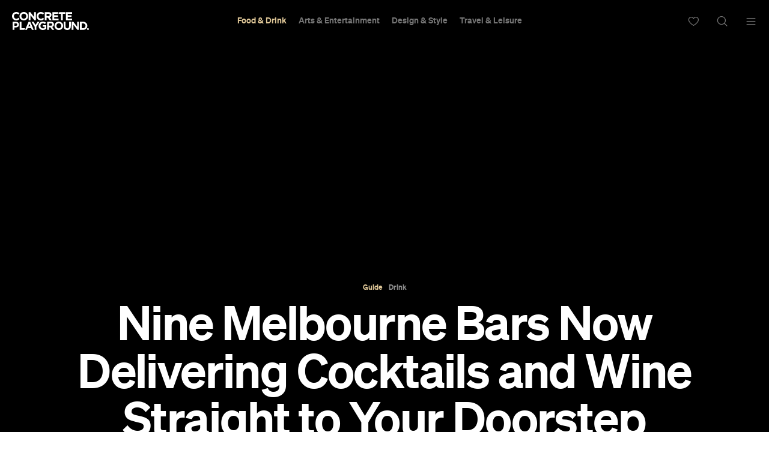

--- FILE ---
content_type: text/html; charset=UTF-8
request_url: https://concreteplayground.com/melbourne/best-of/melbourne-bars-deliverin-cocktails
body_size: 28371
content:
<!DOCTYPE html>
<!--[if IE 7]><html class="ie ie7"><![endif]--><!--[if IE 8]><html class="ie ie8"><![endif]--><!--[if !(IE 7) | !(IE 8)  ]><!--><html lang="en-US">
<!--<![endif]-->
	<head>
        <meta http-equiv="Content-Type" content="text/html; charset=UTF-8">
		<meta http-equiv="X-UA-Compatible" content="IE=edge">
        <!-- Instant articles Sydney page claim meta -->
        <meta property="fb:pages" content="97795682847">
        <!-- Instant articles Auckland page claim meta -->
        <meta property="fb:pages" content="133315950071816">
        <!-- Instant articles Melbourne page claim meta -->
        <meta property="fb:pages" content="1421401194810611">
        <!-- Instant articles Brisbane page claim meta -->
        <meta property="fb:pages" content="768855606478261">
        <!-- Instant articles Wellington page claim meta -->
        <meta property="fb:pages" content="1442381596021209">
        <!-- Instant articles Perth page claim meta -->
        <meta property="fb:pages" content="262833777662148">

        <!-- Pinterest verify -->
        <meta name="“p:domain_verify”" content="“6c7c75fc132d57046f9a695d3a1c312f”/">

        <meta name="robots" content="max-image-preview:large">

                    <title>Nine Melbourne Bars Now Delivering Cocktails and Wine Straight to Your Doorstep - Concrete Playground</title>
        
		<meta name="apple-mobile-web-app-capable" content="yes">
		<meta name="mobile-web-app-capable" content="yes">
		<meta name="format-detection" content="telephone=no">
		<meta name="msapplication-tap-highlight" content="no">
			<meta property="fb:app_id" content="187120944656477">
			<meta property="fb:admins" content="728120878">
			<meta property="fb:admins" content="505457710">

        <link rel="preconnect" href="https://cdn.concreteplayground.com" crossorigin>

        
        <meta name="google-site-verification" content="2nycz7QAnuQIEeK-q9AFhRyUEmicw8nOCRDgT2Gx8OQ">

        
<meta name="viewport" content="width=device-width, initial-scale=1, user-scalable=0, minimal-ui">
<link rel="manifest" href="https://concreteplayground.com/content/themes/concrete-v3/manifest.json">
<meta name="theme-color" content="#000000">

<!-- iOS -->
<link rel="apple-touch-icon" sizes="57x57" href="https://concreteplayground.com/content/themes/concrete-v3/assets/images/icons-v2/apple-touch-icon/apple-touch-icon-57x57.png">
<link rel="apple-touch-icon" sizes="114x114" href="https://concreteplayground.com/content/themes/concrete-v3/assets/images/icons-v2/apple-touch-icon/apple-touch-icon-114x114.png">
<link rel="apple-touch-icon" sizes="72x72" href="https://concreteplayground.com/content/themes/concrete-v3/assets/images/icons-v2/apple-touch-icon/apple-touch-icon-72x72.png">
<link rel="apple-touch-icon" sizes="144x144" href="https://concreteplayground.com/content/themes/concrete-v3/assets/images/icons-v2/apple-touch-icon/apple-touch-icon-144x144.png">
<link rel="apple-touch-icon" sizes="60x60" href="https://concreteplayground.com/content/themes/concrete-v3/assets/images/icons-v2/apple-touch-icon/apple-touch-icon-60x60.png">
<link rel="apple-touch-icon" sizes="120x120" href="https://concreteplayground.com/content/themes/concrete-v3/assets/images/icons-v2/apple-touch-icon/apple-touch-icon-120x120.png">
<link rel="apple-touch-icon" sizes="76x76" href="https://concreteplayground.com/content/themes/concrete-v3/assets/images/icons-v2/apple-touch-icon/apple-touch-icon-76x76.png">
<link rel="apple-touch-icon" sizes="152x152" href="https://concreteplayground.com/content/themes/concrete-v3/assets/images/icons-v2/apple-touch-icon/apple-touch-icon-152x152.png">
<link rel="apple-touch-icon" sizes="180x180" href="https://concreteplayground.com/content/themes/concrete-v3/assets/images/icons-v2/apple-touch-icon/apple-touch-icon-180x180.png">

<!-- Favicon -->
<link rel="icon" type="image/png" href="https://concreteplayground.com/content/themes/concrete-v3/assets/images/icons-v2/favicon/favicon-192x192.png" sizes="192x192">
<link rel="icon" type="image/png" href="https://concreteplayground.com/content/themes/concrete-v3/assets/images/icons-v2/favicon/favicon-160x160.png" sizes="160x160">
<link rel="icon" type="image/png" href="https://concreteplayground.com/content/themes/concrete-v3/assets/images/icons-v2/favicon/favicon-96x96.png" sizes="96x96">
<link rel="icon" type="image/png" href="https://concreteplayground.com/content/themes/concrete-v3/assets/images/icons-v2/favicon/favicon-16x16.png" sizes="16x16">
<link rel="icon" type="image/png" href="https://concreteplayground.com/content/themes/concrete-v3/assets/images/icons-v2/favicon/favicon-32x32.png" sizes="32x32">
<link rel="shortcut icon" href="https://concreteplayground.com/content/themes/concrete-v3/assets/images/icons-v2/favicon/favicon.ico">

<!-- MStile -->
<meta name="msapplication-TileImage" content="https://concreteplayground.com/content/themes/concrete-v3/assets/images/icons-v2/mstile/mstile-150x150.png">
<meta name="msapplication-config" content="https://concreteplayground.com/content/themes/concrete-v3/browserconfig.xml">
<meta name="msapplication-TileColor" content="#000000">

<!-- Safari -->
<link rel="mask-icon" href="https://concreteplayground.com/content/themes/concrete-v3/assets/images/icons-v2/safari/safari-pinned-tab.svg" color="#000000">

        <link rel="preload" fetchpriority="high" as="image" href="https://concreteplayground.com/content/themes/concrete-v3/assets/images/concreteplayground-big.png">

        <!-- Preload banner images -->
        <link rel="preload" as="image" href="https://cdn.concreteplayground.com/content/uploads/2020/03/goodspritis-bagnum-mrwest-insta.jpg" imagesrcset="https://cdn.concreteplayground.com/content/uploads/2020/03/goodspritis-bagnum-mrwest-insta-1920x1080.jpg 1920w, https://cdn.concreteplayground.com/content/uploads/2020/03/goodspritis-bagnum-mrwest-insta-1024x576.jpg 1024w, https://cdn.concreteplayground.com/content/uploads/2020/03/goodspritis-bagnum-mrwest-insta-320x180.jpg 320w" imagesizes="100vw">
        <link rel="alternate" type="application/rss+xml" href="https://concreteplayground.com/melbourne/feed">

        <!-- HTML5 Shiv‎ -->
		<!--[if lt IE 9]>
		<script src="https://concreteplayground.com/content/themes/concrete-v3/assets/js/libs/html5-3.6.min.js"></script>
		<script type="text/javascript">
        document.getElementsByTagName('html')[0].className += ' ie-legacy ';
		window.oldIE = true;
		</script>
		<![endif]-->

		<!--[if lt IE 9]>
		<link rel="stylesheet" href="https://concreteplayground.com/content/themes/concrete-v3/assets/css/ie.css">
		<style type="text/css">
        .cover {
			-ms-behavior: url("https://concreteplayground.com/content/themes/concrete-v3/assets/css/backgroundsize.min.htc");
            behavior: url("https://concreteplayground.com/content/themes/concrete-v3/assets/css/backgroundsize.min.htc");
		}
        </style>
		<![endif]-->

            <script type="text/javascript">
        window.cp = {"site_url":"https:\/\/concreteplayground.com\/melbourne\/","my_playground_url":false,"theme_url":"https:\/\/concreteplayground.com\/content\/themes\/concrete-v3","ajax_url":"https:\/\/concreteplayground.com\/wordpress\/wp-admin\/admin-ajax.php","region":"melbourne","country_code":"au","fb_app_id":"187120944656477","enableLazyload":true,"is_directory":false}    </script>
    <meta name="robots" content="index, follow, max-image-preview:large, max-snippet:-1, max-video-preview:-1">

	<!-- This site is optimized with the Yoast SEO Premium plugin v26.2 (Yoast SEO v26.2) - https://yoast.com/wordpress/plugins/seo/ -->
	<meta name="description" content="Get cocktails and wine delivered to your door, thanks to these Melbourne bars">
	<link rel="canonical" href="https://concreteplayground.com/melbourne/best-of/melbourne-bars-deliverin-cocktails">
	<meta property="og:locale" content="en_US">
	<meta property="og:type" content="article">
	<meta property="og:title" content="Nine Melbourne Bars Now Delivering Cocktails and Wine Straight to Your Doorstep">
	<meta property="og:description" content="Get cocktails and wine delivered to your door, thanks to these Melbourne bars">
	<meta property="og:url" content="https://concreteplayground.com/melbourne/best-of/melbourne-bars-deliverin-cocktails">
	<meta property="og:site_name" content="Concrete Playground">
	<meta property="article:modified_time" content="2021-08-22T23:58:36+00:00">
	<meta property="og:image" content="https://cdn.concreteplayground.com/content/uploads/2020/03/goodspritis-bagnum-mrwest-insta.jpg?webp=false">
	<meta name="twitter:card" content="summary_large_image">
	<meta name="twitter:label1" content="Est. reading time">
	<meta name="twitter:data1" content="1 minute">
	<!-- / Yoast SEO Premium plugin. -->


<style id="wp-img-auto-sizes-contain-inline-css" type="text/css">
img:is([sizes=auto i],[sizes^="auto," i]){contain-intrinsic-size:3000px 1500px}
/*# sourceURL=wp-img-auto-sizes-contain-inline-css */
</style>
<style id="classic-theme-styles-inline-css" type="text/css">
/*! This file is auto-generated */
.wp-block-button__link{color:#fff;background-color:#32373c;border-radius:9999px;box-shadow:none;text-decoration:none;padding:calc(.667em + 2px) calc(1.333em + 2px);font-size:1.125em}.wp-block-file__button{background:#32373c;color:#fff;text-decoration:none}
/*# sourceURL=/wp-includes/css/classic-themes.min.css */
</style>
<link rel="stylesheet" id="cp-dist-css" href="https://concreteplayground.com/content/themes/concrete-v3/assets/build/2056/style.min.css" type="text/css" media="screen">
<style id="xcurrent-critical-lazy-embeds-inline-css" type="text/css">
lite-youtube,lite-vimeo{background-color:#000;display:block;contain:content;background-position:center center;background-size:cover;position:relative}lite-youtube::after{content:"";display:block;padding-bottom:calc(100% / (16 / 9))}lite-youtube iframe{width:100%;height:100%;position:absolute;top:0;left:0}lite-youtube>.lty-playbtn{display:none}lite-vimeo{aspect-ratio:16/9}.lazy-embed,.lazy-embed--loaded{min-height:var(--mobile-height, 100px)}@media only screen and (min-width: 600px){.lazy-embed,.lazy-embed--loaded{min-height:var(--desktop-height, 100px)}}.embed-twitter-com blockquote.twitter-tweet{visibility:hidden;opacity:0}.embed-tiktok-com{min-height:743px;margin:18px 0 0}@media only screen and (min-width: 600px){.embed-tiktok-com{min-height:728px}}.embed-tiktok-com .tiktok-embed{visibility:hidden;opacity:0;margin:0}.embed-instagram-com{min-height:var(--mobile-height, 509px)}@media only screen and (min-width: 600px){.embed-instagram-com{min-height:var(--desktop-height, 663px)}}.embed-instagram-com blockquote.instagram-media{visibility:hidden;opacity:0}

/*# sourceURL=xcurrent-critical-lazy-embeds-inline-css */
</style>
<link rel="https://api.w.org/" href="https://concreteplayground.com/melbourne/wp-json/"><link rel="EditURI" type="application/rsd+xml" title="RSD" href="https://concreteplayground.com/wordpress/xmlrpc.php?rsd">

<link rel="shortlink" href="https://concreteplayground.com/melbourne/?p=766752">
    <script type="text/javascript">
        var ajaxurl = 'https://concreteplayground.com/wordpress/wp-admin/admin-ajax.php';
    </script>
    <link rel="amphtml" href="https://concreteplayground.com/melbourne/best-of/melbourne-bars-deliverin-cocktails/amp">		<style type="text/css" id="wp-custom-css">
			.js-attach-widget .js-attach-widget { position: static; }		</style>
		        		<!-- Detect IE (new and legacy) browsers. -->
		<script type="text/javascript">
		if ((!!window.ActiveXObject && +(/msie\s(\d+)/i.exec(navigator.userAgent)[1])) || window.navigator.msPointerEnabled) {
			document.getElementsByTagName('html')[0].className += ' ie ';
		}
		</script>

        <script type="text/javascript">
          var fusetag = fusetag || { que: [] };
        </script>

        <script>
          var windowWidth = window.innerWidth;
          var screenType = '';
          if(windowWidth >= 1540) {
            screenType = 'WideDesktop';
          } else if(windowWidth >= 1280) {
            screenType = 'Desktop';
          } else if(windowWidth >= 868) {
            screenType = 'Tablet';
          } else {
            screenType = 'Mobile';
          }
        </script>

        <script type="text/javascript" class="ad-params">
        window.adParams = {};
        window.adParams.targeting = {};
        window.adParams.targeting['city'] = "melbourne";
        window.adParams.targeting['user-type'] = "logged-out";
        window.adParams.targeting['screen_type'] = screenType;
        window.adParams.targeting["cat"] = "food-drink";window.adParams.targeting["article_id"] = "766752";window.adParams.targeting["tags"] =["featured","instagram_melb"];window.adParams.targeting["post-type"] ="guide";adParams.targeting['temp'] = '24';
        </script>

        
<!-- Global Site Tag (gtag.js) - Google Analytics -->
<script async src="https://www.googletagmanager.com/gtag/js?id=UA-56623150-1"></script>
<script>
  window.dataLayer = window.dataLayer || [];
  function gtag(){dataLayer.push(arguments);}
  gtag('js', new Date());
  var dimensionsMetrics = {};
</script>

<!-- Set dimensions separately, for dynamicload to easily pick from the code -->
<script class="ga-dimensions">
    dimensionsMetrics.dimension4 = 'featured,instagram_melb';dimensionsMetrics.metric1 = 'featured,instagram_melb';dimensionsMetrics.dimension5 = '2021-07-26';dimensionsMetrics.dimension14 = '766752';dimensionsMetrics.dimension1 = 'best_of';dimensionsMetrics.dimension15 = 'melbourne';dimensionsMetrics.dimension6 = 'Logged-out User';dimensionsMetrics.dimension7 = 'Cordelia Williamson';</script>

<script class="data-layer-obj">
  window.dataLayerObj = {
    'event': 'page_view',
    'page_type': 'best_of',
    'headline': 'Nine Melbourne Bars Now Delivering Cocktails and Wine Straight to Your Doorstep',
    'article_id': '766752',
    'content_category': 'Drink|Food &amp; Drink', // or 'politics', 'celebrities', etc.
    'content_subcategory': '', // add additional subcategories if req.
    'article_type': '', // or 'paid', 'free'
    'author_id': '52475', // recommended if available
    'author_name': "Cordelia Williamson",
    'publish_date': '2021-07-26',
    'publish_time': '10:00',
    'feature_type': '', // or 'press release', etc.
    'article_tags': 'featured|instagram_melb',
    'region': 'melbourne',
    'is_user_logged_in': 'Logged-out User'
  }
</script>

<script class="data-layer-obj-vinyl">
  window.dataLayerVinyl = {
    'AuthorCD': "Cordelia Williamson",
    'CategoryCD': "Drink|Food &amp; Drink",
    'TagsCD': "featured|instagram_melb",
    'PubdateCD': '2021-07-26',
  }
</script>

<script>
  window['gtag_enable_tcf_support'] = true;
  // gtag('set', dimensionsMetrics);
  // gtag('config', 'UA-56623150-1');
  gtag('set', dataLayerObj);
  gtag('config', 'G-86CM906EWK');
  gtag('config', 'AW-850195807');


  // Vinyl
  let vinylMeasurementID = 'G-L8V4HEDPRH';
  gtag('config', vinylMeasurementID, {
    'send_page_view': false,
    'groups': 'vinyl.group'
  });
  if (window.dataLayerVinyl && typeof window.dataLayerVinyl === 'object') {
    gtag('event', 'articleView', Object.assign({}, dataLayerVinyl, {
      send_to: 'vinyl.group'
    }));
  }
</script>


<script>
  var dataLayerGTM = window.dataLayerGTM = window.dataLayerGTM || [];
  dataLayerGTM.push({
    'event': 'user_details',
    'user_id': '', // leave empty if not logged/subscribed
    'gender': '',
    'yob': '',
    'country': '',
  });

  dataLayerGTM.push(dataLayerObj);

</script>

<!-- Google Tag Manager -->
<script>(function(w,d,s,l,i){w[l]=w[l]||[];w[l].push({'gtm.start':
      new Date().getTime(),event:'gtm.js'});var f=d.getElementsByTagName(s)[0],
    j=d.createElement(s),dl=l!='dataLayer'?'&l='+l:'';j.async=true;j.src=
    'https://www.googletagmanager.com/gtm.js?id='+i+dl;f.parentNode.insertBefore(j,f);
  })(window,document,'script','dataLayerGTM','GTM-WKPCG2');</script>
<!-- End Google Tag Manager -->


<!-- Begin Pinterest Tag -->
<script>
  !function(e){if(!window.pintrk){window.pintrk=function()
  {window.pintrk.queue.push(Array.prototype.slice.call(arguments))};var
    n=window.pintrk;n.queue=[],n.version="3.0";var
    t=document.createElement("script");t.async=!0,t.src=e;var
    r=document.getElementsByTagName("script")[0];r.parentNode.insertBefore(t,r)}}
  ("https://s.pinimg.com/ct/core.js");

  pintrk('load','2613525400576', { em: '<user_email_address>', });
  pintrk('page');
</script>

<!-- Pinterest Events -->
<script>
  /*pagevisit event*/
  function pinPV(){
    (/concreteplayground.com\//.test(location.host + location.pathname) == true) && pintrk('track', 'pagevisit',{
      np: 'generator',
    })}
  document.readyState == 'complete' ? pinPV() : window.addEventListener('load', pinPV);


</script>
<!-- End Pinterest Tag -->


        <!-- Facebook Pixel Code -->
        <script>
            window.addEventListener( 'load', function() {
                setTimeout( function() {
                    !function(f,b,e,v,n,t,s)
                    {if(f.fbq)return;n=f.fbq=function(){n.callMethod?
                        n.callMethod.apply(n,arguments):n.queue.push(arguments)};
                        if(!f._fbq)f._fbq=n;n.push=n;n.loaded=!0;n.version='2.0';
                        n.queue=[];t=b.createElement(e);t.async=!0;
                        t.src=v;s=b.getElementsByTagName(e)[0];
                        s.parentNode.insertBefore(t,s)}(window,document,'script',
                        'https://connect.facebook.net/en_US/fbevents.js');


                                                fbq('init', '632425723581464');
                              fbq('init', '243859349395737');
                              fbq('track', 'PageView');
                    
                    window.dispatchEvent(new Event('CP::fbevents:init'));
                }, 1800 );
            } );
        </script>
        <!-- End Facebook Pixel Code -->


    <!-- NUDGE SCRIPT for SPECIFIC POST -->
            <style>
            [data-module="pushmenu"] .menustrip > li.cb > a {
                color: #ddc596;
            }
        </style><script type="application/ld+json">{"@context":"http://schema.org","@type":"Article","mainEntityOfPage":{"@type":"WebPage","@id":"https://concreteplayground.com/melbourne/best-of/melbourne-bars-deliverin-cocktails"},"image":[["https://cdn.concreteplayground.com/content/uploads/2020/03/goodspritis-bagnum-mrwest-insta-1920x1080.jpg","https://cdn.concreteplayground.com/content/uploads/2020/03/goodspritis-bagnum-mrwest-insta-1920x1440.jpg","https://cdn.concreteplayground.com/content/uploads/2020/03/goodspritis-bagnum-mrwest-insta-1440x1440.jpg"]],"description":"Order quarantinis to make lockdown a little more bearable. ","articleBody":"Melbourne is in the midst of another extended snap lockdown, and frankly, it sucks. We know that cocktails and wine don't hold all the answers, but they can make that time spent stuck at home a little more bearable, at least. Whether you're after bottles of vino, tinnies or freshly shaken cocktails, a number of Melbourne bars are ensuring you don't go thirsty while holed up in your house. Plus, by ordering from these guys, you'll be supporting small, local businesses and giving something back to the city's recovering hospitality scene. So, here are nine of the best boozy delivery deals around town to hit up instead of simply restocking your liquor cabinet.","headline":"Nine Melbourne Bars Now Delivering Cocktails and Wine Straight to Your Doorstep","author":{"@type":"Person","url":"https://concreteplayground.com/melbourne/author/cordelia-williamson/","name":"Cordelia Williamson","contactPoint":{"@type":"ContactPoint","contactType":"Journalist","url":"https://concreteplayground.com/wordpress/about-us/"}},"publisher":{"@type":"Organization","url":"https://concreteplayground.com","logo":{"@type":"ImageObject","url":"https://concreteplayground.com/content/themes/concrete-v3/assets/images/concreteplayground_black.png","width":"260","height":"60"},"name":"Concrete Playground"},"datePublished":"2021-07-26T10:00:47+10:00","dateModified":"2021-08-23T09:58:36+10:00"}</script>
        <link rel="preconnect" href="https://adservice.google.com/">
        <link rel="preconnect" href="https://googleads.g.doubleclick.net/">
        <link rel="preconnect" href="https://www.googletagservices.com/">
        <link rel="preconnect" href="https://tpc.googlesyndication.com/">
        <script defer data-delay="100" data-src="//pagead2.googlesyndication.com/pagead/js/adsbygoogle.js"></script>
        <script>
            (adsbygoogle = window.adsbygoogle || []).push({
                google_ad_client: "ca-pub-8351508320210963",
                enable_page_level_ads: true
            });
        </script>

        

        
    </head>

	<body class="cp-page-article   melbourne page-766752  " data-category="fd" data-inarticle="true" data-body-template="" data-color-header-bg="" data-color-header-text="" style="">
            <style>
    html {
        margin-top: 0 !important;
    }
    .cpadminbar {
        display: none;
    }
    </style>
        <!-- Google Tag Manager (noscript) -->
    <noscript><iframe src="https://www.googletagmanager.com/ns.html?id=GTM-WKPCG2" height="0" width="0" style="display:none;visibility:hidden"></iframe></noscript>
    <!-- End Google Tag Manager (noscript) -->
        <div id="fb-root"></div>
        <script>
        (function(d, s, id) {
            var js, fjs = d.getElementsByTagName(s)[0];
            if (d.getElementById(id)) return;
            js = d.createElement(s); js.id = id;
            js.src = "//connect.facebook.net/en_GB/sdk.js#xfbml=1&amp;version=v2.5";
            js.async = true;

            window.addEventListener( 'load', function() {
                setTimeout( function() {
                    fjs.parentNode.insertBefore(js, fjs);
                }, 5000 );
            } );
        }(document, 'script', 'facebook-jssdk'));

        window.fbAsyncInit = function() {
            FB.init({
                appId      : 187120944656477,
                xfbml      : true,
                version    : 'v2.5'
            });
            window.addEventListener( 'load', function() {
                setTimeout( function() {
                    window.dispatchEvent(new Event('CP::facebook:init'));
                }, 6000 );
            } );
        };
        </script>
        <script>
            (function () {
                var showCtaStr = localStorage.getItem('playlists.showCTA');
                var showCta = JSON.parse(showCtaStr);
                if(showCta && !showCta.value) {
                    var body = document.querySelector('body');
                    body.classList.add('hide-playlist-cta');
                }
            })();
        </script>

        
		<div class="wrapper with-horizontal-menu">
            <div class="main-container">
            <div class="mobile-nearby-places-ad-top-header"></div>

			<div id="masterhead-container">
    <header id="masterhead" data-username="" class="container">
        <div class="logo">
            <a href="https://concreteplayground.com/melbourne/">
                                <svg version="1.1" width="127.77" height="30" viewbox="0 0 644.12 151.22667" xmlns="http://www.w3.org/2000/svg" xmlns:svg="http://www.w3.org/2000/svg">
  <g id="g8" inkscape:groupmode="layer" inkscape:label="ink_ext_XXXXXX" transform="matrix(1.3333333,0,0,-1.3333333,0,151.22667)">
    <g id="g10" transform="scale(0.1)">
      <path d="m 0,868.457 v 1.465 c 0,145.268 109.492,264.248 266.445,264.248 96.36,0 154.024,-32.12 201.477,-78.84 l -71.543,-82.486 c -39.414,35.766 -79.57,57.676 -130.664,57.676 -86.145,0 -148.188,-71.543 -148.188,-159.141 v -1.457 c 0,-87.598 60.586,-160.598 148.188,-160.598 58.394,0 94.168,23.364 134.312,59.856 l 71.536,-72.266 C 419.004,640.703 360.605,605.664 262.063,605.664 111.688,605.664 0,721.73 0,868.457" style="fill:currentColor;fill-opacity:1;fill-rule:nonzero;stroke:none" id="path12"></path>
      <path d="m 894.617,868.457 v 1.465 c 0,87.598 -64.234,160.598 -154.754,160.598 -90.515,0 -153.3,-71.543 -153.3,-159.141 v -1.457 c 0,-87.598 64.238,-160.598 154.753,-160.598 90.52,0 153.301,71.535 153.301,159.133 z m -425.586,0 v 1.465 c 0,145.268 114.614,264.248 272.285,264.248 157.676,0 270.824,-117.53 270.824,-262.791 v -1.457 c 0,-145.274 -114.601,-264.258 -272.277,-264.258 -157.675,0 -270.832,117.527 -270.832,262.793" style="fill:currentColor;fill-opacity:1;fill-rule:nonzero;stroke:none" id="path14"></path>
      <path d="m 1046.98,1125.41 h 103.66 l 239.43,-314.617 v 314.617 h 110.96 V 614.426 H 1405.4 L 1157.93,939.27 V 614.426 h -110.95 v 510.984" style="fill:currentColor;fill-opacity:1;fill-rule:nonzero;stroke:none" id="path16"></path>
      <path d="m 1542.79,868.457 v 1.465 c 0,145.268 109.5,264.248 266.45,264.248 96.36,0 154.02,-32.12 201.47,-78.84 l -71.53,-82.486 c -39.42,35.766 -79.57,57.676 -130.67,57.676 -86.14,0 -148.19,-71.543 -148.19,-159.141 v -1.457 c 0,-87.598 60.59,-160.598 148.19,-160.598 58.39,0 94.17,23.364 134.31,59.856 l 71.55,-72.266 c -52.56,-56.211 -110.96,-91.25 -209.51,-91.25 -150.38,0 -262.07,116.066 -262.07,262.793" style="fill:currentColor;fill-opacity:1;fill-rule:nonzero;stroke:none" id="path18"></path>
      <path d="m 2279.86,877.219 c 54.74,0 86.13,29.199 86.13,72.261 v 1.465 c 0,48.176 -33.57,73.005 -88.33,73.005 H 2165.98 V 877.219 Z m -226.3,248.191 h 233.59 c 64.97,0 115.35,-18.25 148.95,-51.82 28.48,-28.47 43.81,-68.63 43.81,-116.805 v -1.465 c 0,-82.476 -44.54,-134.312 -109.53,-158.394 l 124.86,-182.5 H 2363.8 l -109.5,163.515 h -1.45 -86.87 V 614.426 h -112.42 v 510.984" style="fill:currentColor;fill-opacity:1;fill-rule:nonzero;stroke:none" id="path20"></path>
      <path d="M 2538.67,1125.41 H 2924.1 L 2881.82,1025.4 H 2650.36 V 921.75 h 240.89 V 821.738 H 2650.36 V 714.434 h 277.39 V 614.426 h -389.08 v 510.984" style="fill:currentColor;fill-opacity:1;fill-rule:nonzero;stroke:none" id="path22"></path>
      <path d="m 3078.54,1021.76 h -155.47 l 43.88,103.65 h 379.5 V 1021.76 H 3190.97 V 614.426 h -112.43 v 407.334" style="fill:currentColor;fill-opacity:1;fill-rule:nonzero;stroke:none" id="path24"></path>
      <path d="m 3384.44,1125.41 h 385.43 V 1025.4 H 3496.13 V 921.75 h 240.89 V 821.738 H 3496.13 V 714.434 h 277.4 V 614.426 h -389.09 v 510.984" style="fill:currentColor;fill-opacity:1;fill-rule:nonzero;stroke:none" id="path26"></path>
      <path d="m 238.289,262.051 c 56.215,0 89.055,33.586 89.055,77.383 v 1.457 c 0,50.371 -35.039,77.382 -91.239,77.382 H 149.23 V 262.051 Z M 36.8164,519.734 H 245.586 c 121.914,0 195.637,-72.261 195.637,-176.648 v -1.465 c 0,-118.254 -91.977,-179.57 -206.582,-179.57 H 149.23 V 8.75 H 36.8164 v 510.984" style="fill:currentColor;fill-opacity:1;fill-rule:nonzero;stroke:none" id="path28"></path>
      <path d="M 478.895,519.734 H 591.316 V 110.949 H 823.379 L 780.266,8.75 H 478.895 v 510.984" style="fill:currentColor;fill-opacity:1;fill-rule:nonzero;stroke:none" id="path30"></path>
      <path d="m 1160.21,222.637 -67.89,165.703 -67.89,-165.703 z m -118.26,300.754 h 103.66 L 1364.6,8.75 h -117.52 l -46.72,114.609 H 984.285 L 937.566,8.75 H 822.961 l 218.989,514.641" style="fill:currentColor;fill-opacity:1;fill-rule:nonzero;stroke:none" id="path32"></path>
      <path d="m 1420.09,210.227 -196.37,309.507 h 131.4 l 121.9,-205.125 124.1,205.125 h 127.75 L 1532.5,212.414 V 8.75 h -112.41 v 201.477" style="fill:currentColor;fill-opacity:1;fill-rule:nonzero;stroke:none" id="path34"></path>
      <path d="m 1667.53,262.781 v 1.469 c 0,145.262 113.14,264.246 267.9,264.246 91.98,0 147.46,-24.812 200.74,-70.078 l -70.8,-85.41 c -39.42,32.851 -74.46,51.836 -133.59,51.836 -81.76,0 -146.72,-72.278 -146.72,-159.141 v -1.453 c 0,-93.437 64.24,-162.059 154.75,-162.059 40.88,0 77.38,10.219 105.84,30.661 v 73 h -113.14 v 97.078 h 221.91 V 81.0195 C 2101.87,36.4883 2029.6,0 1936.16,0 1777.02,0 1667.53,111.68 1667.53,262.781" style="fill:currentColor;fill-opacity:1;fill-rule:nonzero;stroke:none" id="path36"></path>
      <path d="m 2437.91,271.543 c 54.75,0 86.13,29.199 86.13,72.266 v 1.464 c 0,48.172 -33.57,73 -88.33,73 h -111.72 v -146.73 z m -226.34,248.191 h 233.64 c 64.97,0 115.34,-18.25 148.91,-51.824 28.48,-28.469 43.8,-68.621 43.8,-116.797 v -1.465 c 0,-82.48 -44.52,-134.316 -109.5,-158.398 L 2653.24,8.75 h -131.38 l -109.54,163.516 h -1.47 -86.86 V 8.75 h -112.42 v 510.984" style="fill:currentColor;fill-opacity:1;fill-rule:nonzero;stroke:none" id="path38"></path>
      <path d="m 3094.82,262.781 v 1.469 c 0,87.598 -64.23,160.594 -154.75,160.594 -90.52,0 -153.29,-71.543 -153.29,-159.141 v -1.453 c 0,-87.602 64.24,-160.602 154.74,-160.602 90.53,0 153.3,71.54 153.3,159.133 z m -425.58,0 v 1.469 c 0,145.262 114.61,264.246 272.28,264.246 157.68,0 270.82,-117.527 270.82,-262.793 V 264.25 C 3212.34,118.969 3097.74,0 2940.07,0 2782.39,0 2669.24,117.52 2669.24,262.781" style="fill:currentColor;fill-opacity:1;fill-rule:nonzero;stroke:none" id="path40"></path>
      <path d="m 3248.91,227.742 v 291.992 h 112.42 v -289.07 c 0,-83.215 41.6,-126.285 110.21,-126.285 68.63,0 110.23,41.605 110.23,122.633 v 292.722 h 112.42 V 231.398 c 0,-154.7574 -86.87,-230.67925 -224.1,-230.67925 -137.24,0 -221.18,76.65235 -221.18,227.02325" style="fill:currentColor;fill-opacity:1;fill-rule:nonzero;stroke:none" id="path42"></path>
      <path d="m 3748.43,519.734 h 103.65 l 239.43,-314.617 v 314.617 h 110.96 V 8.75 h -95.62 L 3859.38,333.594 V 8.75 h -110.95 v 510.984" style="fill:currentColor;fill-opacity:1;fill-rule:nonzero;stroke:none" id="path44"></path>
      <path d="m 4461.61,110.211 c 91.97,0 154.02,62.055 154.02,152.57 v 1.469 c 0,90.516 -62.05,154.023 -154.02,154.023 h -86.87 V 110.211 Z m -199.29,409.523 h 199.29 c 160.6,0 271.55,-110.222 271.55,-254.031 v -1.453 c 0,-143.809 -110.95,-255.5 -271.55,-255.5 h -199.29 v 510.984" style="fill:currentColor;fill-opacity:1;fill-rule:nonzero;stroke:none" id="path46"></path>
      <path d="m 4774.93,75.1484 h -11.17 V 60.4688 h 11.39 c 5.48,0 8.62,2.9218 8.62,7.2304 v 0.1289 c 0,4.8321 -3.37,7.3203 -8.84,7.3203" style="fill:currentColor;fill-opacity:1;fill-rule:nonzero;stroke:none" id="path48"></path>
      <path d="m 4783.54,34.1602 -10.95,16.3711 h -8.83 V 34.1602 h -11.25 v 51.1406 h 23.37 c 6.49,0 11.54,-1.8203 14.9,-5.1797 2.84,-2.8516 4.39,-6.8828 4.39,-11.6992 v -0.1406 c 0,-8.2618 -4.46,-13.4415 -10.96,-15.8594 L 4796.7,34.1602 Z M 4772.1,118.73 c -33.09,0 -59.16,-26.8902 -59.16,-58.9995 v -0.3321 c 0,-32.0976 25.75,-58.667931 58.85,-58.667931 33.07,0 59.16,26.898431 59.16,59.000031 v 0.3281 c 0,32.1133 -25.76,58.6714 -58.85,58.6714" style="fill:currentColor;fill-opacity:1;fill-rule:nonzero;stroke:none" id="path50"></path>
    </g>
  </g>
</svg>            </a>
        </div>

                        <ul class="nav-links">
                            <li class="nav-item masterhead-dropdown food-drink" data-dropdown-menu="food-drink"><a href="https://concreteplayground.com/melbourne/category/food-drink" data-tracking-cat="Header Nav" data-tracking-action="Click">Food &amp; Drink</a></li>
                            <li class="nav-item masterhead-dropdown arts-entertainment" data-dropdown-menu="arts-entertainment"><a href="https://concreteplayground.com/melbourne/category/arts-entertainment" data-tracking-cat="Header Nav" data-tracking-action="Click">Arts &amp; Entertainment</a></li>
                            <li class="nav-item masterhead-dropdown design-style" data-dropdown-menu="design-style"><a href="https://concreteplayground.com/melbourne/category/design-style" data-tracking-cat="Header Nav" data-tracking-action="Click">Design &amp; Style</a></li>
                            <li class="nav-item masterhead-dropdown travel-leisure" data-dropdown-menu="travel-leisure"><a href="https://concreteplayground.com/melbourne/category/travel-leisure" data-tracking-cat="Header Nav" data-tracking-action="Click">Travel &amp; Leisure</a></li>
            

                    </ul>

        <div class="header-icons">
            <a href="https://concreteplayground.com/melbourne/my-playground/"><i class="ph ph-heart"></i></a>
            <a href="#" class="search-icon"><i class="ph ph-magnifying-glass"></i></a>
            <a href="#" class="menu-toggle"><i class="ph ph-list"></i></a>
        </div>

            </header>
    <div class="masterhead-dropdown__overlay"></div>
<div class="masterhead-dropdown-hover-region"></div>
<div class="masterhead-dropdown-menus">
  <div class="masterhead-dropdown-menus__top-offset">
          <div class="masterhead-dropdown-menu masterhead-dropdown-menu--food-drink">
        <div class="masterhead-dropdown-menu__vertical-motion">
          <div class="masterhead-dropdown-menu__shell container">
            <div class="masterhead-dropdown-menu__left-wrapper">
              <div class="masterhead-dropdown-menu__columns">
                <div class="masterhead-dropdown-menu__col">
                  <h3 class="has-link"><a href="https://concreteplayground.com/melbourne/category/food-drink">Food &amp; Drink<span aria-hidden="true" data-arrow="true"><i class="ph ph-arrow-right"></i></span></a></h3>
                                      <a href="https://concreteplayground.com/melbourne/category/food-drink/drink">Drink<span aria-hidden="true" data-arrow="true"><i class="ph ph-arrow-right"></i></span></a>
                                      <a href="https://concreteplayground.com/melbourne/category/food-drink/food-2">Food<span aria-hidden="true" data-arrow="true"><i class="ph ph-arrow-right"></i></span></a>
                                      <a href="https://concreteplayground.com/melbourne/category/food-drink/nightlife">Nightlife<span aria-hidden="true" data-arrow="true"><i class="ph ph-arrow-right"></i></span></a>
                                  </div>

                <div class="masterhead-dropdown-menu__col">
                  <h3>Directory</h3>
                                        <a href="https://concreteplayground.com/melbourne/latest/?categories=food-drink">News<span aria-hidden="true" data-arrow="true"><i class="ph ph-arrow-right"></i></span></a>
                                        <a href="https://concreteplayground.com/melbourne/guides/?categories=food-drink">Guides<span aria-hidden="true" data-arrow="true"><i class="ph ph-arrow-right"></i></span></a>
                                        <a href="https://concreteplayground.com/melbourne/events/?categories=food-drink">Events<span aria-hidden="true" data-arrow="true"><i class="ph ph-arrow-right"></i></span></a>
                                        <a href="https://concreteplayground.com/melbourne/restaurants/?categories=food-drink">Restaurants<span aria-hidden="true" data-arrow="true"><i class="ph ph-arrow-right"></i></span></a>
                                        <a href="https://concreteplayground.com/melbourne/bars/?categories=food-drink">Bars<span aria-hidden="true" data-arrow="true"><i class="ph ph-arrow-right"></i></span></a>
                                        <a href="https://concreteplayground.com/melbourne/cafes/?categories=food-drink">Cafes<span aria-hidden="true" data-arrow="true"><i class="ph ph-arrow-right"></i></span></a>
                                        <a href="https://concreteplayground.com/melbourne/pubs/?categories=food-drink">Pubs<span aria-hidden="true" data-arrow="true"><i class="ph ph-arrow-right"></i></span></a>
                                        <a href="https://concreteplayground.com/melbourne/things-to-do/?categories=food-drink">Things to Do<span aria-hidden="true" data-arrow="true"><i class="ph ph-arrow-right"></i></span></a>
                                        <a href="https://concreteplayground.com/melbourne/shops/?categories=food-drink">Shops<span aria-hidden="true" data-arrow="true"><i class="ph ph-arrow-right"></i></span></a>
                                        <a href="https://trips.concreteplayground.com">Trips<span aria-hidden="true" data-arrow="true"><i class="ph ph-arrow-right"></i></span></a>
                                  </div>

                <div class="masterhead-dropdown-menu__col">
<!--                  <h3>Features</h3>-->
<!--                  <a href="#">The Agenda<span aria-hidden="true" data-arrow="true"><i class="ph ph-arrow-right"></i></span></a>-->
<!--                  <a href="#">The Hit List<span aria-hidden="true" data-arrow="true"><i class="ph ph-arrow-right"></i></span></a>-->
<!--                  <a href="#">Interviews<span aria-hidden="true" data-arrow="true"><i class="ph ph-arrow-right"></i></span></a>-->

                    <h3>Discover</h3>
                    <a href="https://concreteplayground.com/melbourne/featured/">Featured<span aria-hidden="true" data-arrow="true"><i class="ph ph-arrow-right"></i></span></a>
                    <a href="https://concreteplayground.com/melbourne/nearest/">Nearby<span aria-hidden="true" data-arrow="true"><i class="ph ph-arrow-right"></i></span></a>
                    <a href="https://concreteplayground.com/melbourne/popular/">Popular<span aria-hidden="true" data-arrow="true"><i class="ph ph-arrow-right"></i></span></a>
                    <a href="/melbourne/latest">Latest<span aria-hidden="true" data-arrow="true"><i class="ph ph-arrow-right"></i></span></a>
                </div>
              </div>
            </div>
            <div class="masterhead-dropdown-menu__right-wrapper">
              <div class="masterhead-dropdown-menu__col masterhead-dropdown-menu__col-right">
                <h3>Search Concrete Playground</h3>
                <div class="masterhead-dropdown-menu__col-right-items">
                  <a class="masterhead-dropdown-menu__col-right-item" href="https://concreteplayground.com/melbourne/listings" target="_blank">
                    <div class="masterhead-dropdown-menu__col-right-item__logo">
                      <i class="ph ph-storefront"></i>
                    </div>
                    <div class="masterhead-dropdown-menu__col-right-item__banner">
                      <div class="masterhead-dropdown-menu__col-right-item__banner-title">
                        Directory<span aria-hidden="true" data-arrow="true"><i class="ph ph-arrow-right"></i></span>
                      </div>
                      <div class="masterhead-dropdown-menu__col-right-item__banner-subtitle">
                        Discover Melbourne's best restaurants, cafes, bars, pubs and shops. 
                      </div>
                    </div>
                  </a>

                  <a class="masterhead-dropdown-menu__col-right-item" href="https://concreteplayground.com/melbourne/events" target="_blank">
                    <div class="masterhead-dropdown-menu__col-right-item__logo">
                      <i class="ph ph-calendar-blank"></i>
                    </div>
                    <div class="masterhead-dropdown-menu__col-right-item__banner">
                      <div class="masterhead-dropdown-menu__col-right-item__banner-title">
                        Calendar<span aria-hidden="true" data-arrow="true"><i class="ph ph-arrow-right"></i></span>
                      </div>
                      <div class="masterhead-dropdown-menu__col-right-item__banner-subtitle">
                        Experience the best and brightest events in town. 
                      </div>
                    </div>
                  </a>

<!--                  <a class="masterhead-dropdown-menu__col-right-item" href="#" target="_blank">-->
<!--                    <div class="masterhead-dropdown-menu__col-right-item__logo">-->
<!--                      <i class="ph ph-map-trifold"></i>-->
<!--                    </div>-->
<!--                    <div class="masterhead-dropdown-menu__col-right-item__banner">-->
<!--                      <div class="masterhead-dropdown-menu__col-right-item__banner-title">-->
<!--                        Map<span aria-hidden="true" data-arrow="true"><i class="ph ph-arrow-right"></i></span>-->
<!--                      </div>-->
<!--                      <div class="masterhead-dropdown-menu__col-right-item__banner-subtitle">-->
<!--                        Uncover all the city has to offer using a convenient map.-->
<!--                      </div>-->
<!--                    </div>-->
<!--                  </a>-->

<!--                  <a class="masterhead-dropdown-menu__col-right-item" href="#" target="_blank">-->
<!--                    <div class="masterhead-dropdown-menu__col-right-item__logo">-->
<!--                      <i class="ph ph-signpost"></i>-->
<!--                    </div>-->
<!--                    <div class="masterhead-dropdown-menu__col-right-item__banner">-->
<!--                      <div class="masterhead-dropdown-menu__col-right-item__banner-title">-->
<!--                        Playmaker<span aria-hidden="true" data-arrow="true"><i class="ph ph-arrow-right"></i></span>-->
<!--                      </div>-->
<!--                      <div class="masterhead-dropdown-menu__col-right-item__banner-subtitle">-->
<!--                        Get personalised recommendations tailored to your interests.-->
<!--                      </div>-->
<!--                    </div>-->
<!--                  </a>-->
                </div>

              </div>
            </div>
          </div>
        </div>
      </div>
          <div class="masterhead-dropdown-menu masterhead-dropdown-menu--arts-entertainment">
        <div class="masterhead-dropdown-menu__vertical-motion">
          <div class="masterhead-dropdown-menu__shell container">
            <div class="masterhead-dropdown-menu__left-wrapper">
              <div class="masterhead-dropdown-menu__columns">
                <div class="masterhead-dropdown-menu__col">
                  <h3 class="has-link"><a href="https://concreteplayground.com/melbourne/category/arts-entertainment">Arts &amp; Entertainment<span aria-hidden="true" data-arrow="true"><i class="ph ph-arrow-right"></i></span></a></h3>
                                      <a href="https://concreteplayground.com/melbourne/category/arts-entertainment/art">Art<span aria-hidden="true" data-arrow="true"><i class="ph ph-arrow-right"></i></span></a>
                                      <a href="https://concreteplayground.com/melbourne/category/arts-entertainment/culture">Culture<span aria-hidden="true" data-arrow="true"><i class="ph ph-arrow-right"></i></span></a>
                                      <a href="https://concreteplayground.com/melbourne/category/arts-entertainment/film-tv">Film &amp; TV<span aria-hidden="true" data-arrow="true"><i class="ph ph-arrow-right"></i></span></a>
                                      <a href="https://concreteplayground.com/melbourne/category/arts-entertainment/music">Music<span aria-hidden="true" data-arrow="true"><i class="ph ph-arrow-right"></i></span></a>
                                      <a href="https://concreteplayground.com/melbourne/category/arts-entertainment/stage-arts-entertainment-2">Stage<span aria-hidden="true" data-arrow="true"><i class="ph ph-arrow-right"></i></span></a>
                                  </div>

                <div class="masterhead-dropdown-menu__col">
                  <h3>Directory</h3>
                                        <a href="https://concreteplayground.com/melbourne/latest/?categories=arts-entertainment">News<span aria-hidden="true" data-arrow="true"><i class="ph ph-arrow-right"></i></span></a>
                                        <a href="https://concreteplayground.com/melbourne/guides/?categories=arts-entertainment">Guides<span aria-hidden="true" data-arrow="true"><i class="ph ph-arrow-right"></i></span></a>
                                        <a href="https://concreteplayground.com/melbourne/events/?categories=arts-entertainment">Events<span aria-hidden="true" data-arrow="true"><i class="ph ph-arrow-right"></i></span></a>
                                        <a href="https://concreteplayground.com/melbourne/things-to-do/?categories=arts-entertainment">Things to Do<span aria-hidden="true" data-arrow="true"><i class="ph ph-arrow-right"></i></span></a>
                                        <a href="https://concreteplayground.com/melbourne/shops/?categories=arts-entertainment">Shops<span aria-hidden="true" data-arrow="true"><i class="ph ph-arrow-right"></i></span></a>
                                        <a href="https://trips.concreteplayground.com">Trips<span aria-hidden="true" data-arrow="true"><i class="ph ph-arrow-right"></i></span></a>
                                  </div>

                <div class="masterhead-dropdown-menu__col">
<!--                  <h3>Features</h3>-->
<!--                  <a href="#">The Agenda<span aria-hidden="true" data-arrow="true"><i class="ph ph-arrow-right"></i></span></a>-->
<!--                  <a href="#">The Hit List<span aria-hidden="true" data-arrow="true"><i class="ph ph-arrow-right"></i></span></a>-->
<!--                  <a href="#">Interviews<span aria-hidden="true" data-arrow="true"><i class="ph ph-arrow-right"></i></span></a>-->

                    <h3>Discover</h3>
                    <a href="https://concreteplayground.com/melbourne/featured/">Featured<span aria-hidden="true" data-arrow="true"><i class="ph ph-arrow-right"></i></span></a>
                    <a href="https://concreteplayground.com/melbourne/nearest/">Nearby<span aria-hidden="true" data-arrow="true"><i class="ph ph-arrow-right"></i></span></a>
                    <a href="https://concreteplayground.com/melbourne/popular/">Popular<span aria-hidden="true" data-arrow="true"><i class="ph ph-arrow-right"></i></span></a>
                    <a href="/melbourne/latest">Latest<span aria-hidden="true" data-arrow="true"><i class="ph ph-arrow-right"></i></span></a>
                </div>
              </div>
            </div>
            <div class="masterhead-dropdown-menu__right-wrapper">
              <div class="masterhead-dropdown-menu__col masterhead-dropdown-menu__col-right">
                <h3>Search Concrete Playground</h3>
                <div class="masterhead-dropdown-menu__col-right-items">
                  <a class="masterhead-dropdown-menu__col-right-item" href="https://concreteplayground.com/melbourne/listings" target="_blank">
                    <div class="masterhead-dropdown-menu__col-right-item__logo">
                      <i class="ph ph-storefront"></i>
                    </div>
                    <div class="masterhead-dropdown-menu__col-right-item__banner">
                      <div class="masterhead-dropdown-menu__col-right-item__banner-title">
                        Directory<span aria-hidden="true" data-arrow="true"><i class="ph ph-arrow-right"></i></span>
                      </div>
                      <div class="masterhead-dropdown-menu__col-right-item__banner-subtitle">
                        Discover Melbourne's best restaurants, cafes, bars, pubs and shops. 
                      </div>
                    </div>
                  </a>

                  <a class="masterhead-dropdown-menu__col-right-item" href="https://concreteplayground.com/melbourne/events" target="_blank">
                    <div class="masterhead-dropdown-menu__col-right-item__logo">
                      <i class="ph ph-calendar-blank"></i>
                    </div>
                    <div class="masterhead-dropdown-menu__col-right-item__banner">
                      <div class="masterhead-dropdown-menu__col-right-item__banner-title">
                        Calendar<span aria-hidden="true" data-arrow="true"><i class="ph ph-arrow-right"></i></span>
                      </div>
                      <div class="masterhead-dropdown-menu__col-right-item__banner-subtitle">
                        Experience the best and brightest events in town. 
                      </div>
                    </div>
                  </a>

<!--                  <a class="masterhead-dropdown-menu__col-right-item" href="#" target="_blank">-->
<!--                    <div class="masterhead-dropdown-menu__col-right-item__logo">-->
<!--                      <i class="ph ph-map-trifold"></i>-->
<!--                    </div>-->
<!--                    <div class="masterhead-dropdown-menu__col-right-item__banner">-->
<!--                      <div class="masterhead-dropdown-menu__col-right-item__banner-title">-->
<!--                        Map<span aria-hidden="true" data-arrow="true"><i class="ph ph-arrow-right"></i></span>-->
<!--                      </div>-->
<!--                      <div class="masterhead-dropdown-menu__col-right-item__banner-subtitle">-->
<!--                        Uncover all the city has to offer using a convenient map.-->
<!--                      </div>-->
<!--                    </div>-->
<!--                  </a>-->

<!--                  <a class="masterhead-dropdown-menu__col-right-item" href="#" target="_blank">-->
<!--                    <div class="masterhead-dropdown-menu__col-right-item__logo">-->
<!--                      <i class="ph ph-signpost"></i>-->
<!--                    </div>-->
<!--                    <div class="masterhead-dropdown-menu__col-right-item__banner">-->
<!--                      <div class="masterhead-dropdown-menu__col-right-item__banner-title">-->
<!--                        Playmaker<span aria-hidden="true" data-arrow="true"><i class="ph ph-arrow-right"></i></span>-->
<!--                      </div>-->
<!--                      <div class="masterhead-dropdown-menu__col-right-item__banner-subtitle">-->
<!--                        Get personalised recommendations tailored to your interests.-->
<!--                      </div>-->
<!--                    </div>-->
<!--                  </a>-->
                </div>

              </div>
            </div>
          </div>
        </div>
      </div>
          <div class="masterhead-dropdown-menu masterhead-dropdown-menu--design-style">
        <div class="masterhead-dropdown-menu__vertical-motion">
          <div class="masterhead-dropdown-menu__shell container">
            <div class="masterhead-dropdown-menu__left-wrapper">
              <div class="masterhead-dropdown-menu__columns">
                <div class="masterhead-dropdown-menu__col">
                  <h3 class="has-link"><a href="https://concreteplayground.com/melbourne/category/design-style">Design &amp; Style<span aria-hidden="true" data-arrow="true"><i class="ph ph-arrow-right"></i></span></a></h3>
                                      <a href="https://concreteplayground.com/melbourne/category/design-style/design">Design<span aria-hidden="true" data-arrow="true"><i class="ph ph-arrow-right"></i></span></a>
                                      <a href="https://concreteplayground.com/melbourne/category/design-style/fashion">Fashion<span aria-hidden="true" data-arrow="true"><i class="ph ph-arrow-right"></i></span></a>
                                      <a href="https://concreteplayground.com/melbourne/category/design-style/sustainability">Sustainability<span aria-hidden="true" data-arrow="true"><i class="ph ph-arrow-right"></i></span></a>
                                      <a href="https://concreteplayground.com/melbourne/category/design-style/technology">Technology<span aria-hidden="true" data-arrow="true"><i class="ph ph-arrow-right"></i></span></a>
                                  </div>

                <div class="masterhead-dropdown-menu__col">
                  <h3>Directory</h3>
                                        <a href="https://concreteplayground.com/melbourne/latest/?categories=design-style">News<span aria-hidden="true" data-arrow="true"><i class="ph ph-arrow-right"></i></span></a>
                                        <a href="https://concreteplayground.com/melbourne/guides/?categories=design-style">Guides<span aria-hidden="true" data-arrow="true"><i class="ph ph-arrow-right"></i></span></a>
                                        <a href="https://concreteplayground.com/melbourne/events/?categories=design-style">Events<span aria-hidden="true" data-arrow="true"><i class="ph ph-arrow-right"></i></span></a>
                                        <a href="https://concreteplayground.com/melbourne/things-to-do/?categories=design-style">Things to Do<span aria-hidden="true" data-arrow="true"><i class="ph ph-arrow-right"></i></span></a>
                                        <a href="https://concreteplayground.com/melbourne/shops/?categories=design-style">Shops<span aria-hidden="true" data-arrow="true"><i class="ph ph-arrow-right"></i></span></a>
                                        <a href="https://concreteplayground.com/melbourne/hotels/?categories=design-style">Hotels<span aria-hidden="true" data-arrow="true"><i class="ph ph-arrow-right"></i></span></a>
                                        <a href="https://trips.concreteplayground.com">Trips<span aria-hidden="true" data-arrow="true"><i class="ph ph-arrow-right"></i></span></a>
                                  </div>

                <div class="masterhead-dropdown-menu__col">
<!--                  <h3>Features</h3>-->
<!--                  <a href="#">The Agenda<span aria-hidden="true" data-arrow="true"><i class="ph ph-arrow-right"></i></span></a>-->
<!--                  <a href="#">The Hit List<span aria-hidden="true" data-arrow="true"><i class="ph ph-arrow-right"></i></span></a>-->
<!--                  <a href="#">Interviews<span aria-hidden="true" data-arrow="true"><i class="ph ph-arrow-right"></i></span></a>-->

                    <h3>Discover</h3>
                    <a href="https://concreteplayground.com/melbourne/featured/">Featured<span aria-hidden="true" data-arrow="true"><i class="ph ph-arrow-right"></i></span></a>
                    <a href="https://concreteplayground.com/melbourne/nearest/">Nearby<span aria-hidden="true" data-arrow="true"><i class="ph ph-arrow-right"></i></span></a>
                    <a href="https://concreteplayground.com/melbourne/popular/">Popular<span aria-hidden="true" data-arrow="true"><i class="ph ph-arrow-right"></i></span></a>
                    <a href="/melbourne/latest">Latest<span aria-hidden="true" data-arrow="true"><i class="ph ph-arrow-right"></i></span></a>
                </div>
              </div>
            </div>
            <div class="masterhead-dropdown-menu__right-wrapper">
              <div class="masterhead-dropdown-menu__col masterhead-dropdown-menu__col-right">
                <h3>Search Concrete Playground</h3>
                <div class="masterhead-dropdown-menu__col-right-items">
                  <a class="masterhead-dropdown-menu__col-right-item" href="https://concreteplayground.com/melbourne/listings" target="_blank">
                    <div class="masterhead-dropdown-menu__col-right-item__logo">
                      <i class="ph ph-storefront"></i>
                    </div>
                    <div class="masterhead-dropdown-menu__col-right-item__banner">
                      <div class="masterhead-dropdown-menu__col-right-item__banner-title">
                        Directory<span aria-hidden="true" data-arrow="true"><i class="ph ph-arrow-right"></i></span>
                      </div>
                      <div class="masterhead-dropdown-menu__col-right-item__banner-subtitle">
                        Discover Melbourne's best restaurants, cafes, bars, pubs and shops. 
                      </div>
                    </div>
                  </a>

                  <a class="masterhead-dropdown-menu__col-right-item" href="https://concreteplayground.com/melbourne/events" target="_blank">
                    <div class="masterhead-dropdown-menu__col-right-item__logo">
                      <i class="ph ph-calendar-blank"></i>
                    </div>
                    <div class="masterhead-dropdown-menu__col-right-item__banner">
                      <div class="masterhead-dropdown-menu__col-right-item__banner-title">
                        Calendar<span aria-hidden="true" data-arrow="true"><i class="ph ph-arrow-right"></i></span>
                      </div>
                      <div class="masterhead-dropdown-menu__col-right-item__banner-subtitle">
                        Experience the best and brightest events in town. 
                      </div>
                    </div>
                  </a>

<!--                  <a class="masterhead-dropdown-menu__col-right-item" href="#" target="_blank">-->
<!--                    <div class="masterhead-dropdown-menu__col-right-item__logo">-->
<!--                      <i class="ph ph-map-trifold"></i>-->
<!--                    </div>-->
<!--                    <div class="masterhead-dropdown-menu__col-right-item__banner">-->
<!--                      <div class="masterhead-dropdown-menu__col-right-item__banner-title">-->
<!--                        Map<span aria-hidden="true" data-arrow="true"><i class="ph ph-arrow-right"></i></span>-->
<!--                      </div>-->
<!--                      <div class="masterhead-dropdown-menu__col-right-item__banner-subtitle">-->
<!--                        Uncover all the city has to offer using a convenient map.-->
<!--                      </div>-->
<!--                    </div>-->
<!--                  </a>-->

<!--                  <a class="masterhead-dropdown-menu__col-right-item" href="#" target="_blank">-->
<!--                    <div class="masterhead-dropdown-menu__col-right-item__logo">-->
<!--                      <i class="ph ph-signpost"></i>-->
<!--                    </div>-->
<!--                    <div class="masterhead-dropdown-menu__col-right-item__banner">-->
<!--                      <div class="masterhead-dropdown-menu__col-right-item__banner-title">-->
<!--                        Playmaker<span aria-hidden="true" data-arrow="true"><i class="ph ph-arrow-right"></i></span>-->
<!--                      </div>-->
<!--                      <div class="masterhead-dropdown-menu__col-right-item__banner-subtitle">-->
<!--                        Get personalised recommendations tailored to your interests.-->
<!--                      </div>-->
<!--                    </div>-->
<!--                  </a>-->
                </div>

              </div>
            </div>
          </div>
        </div>
      </div>
          <div class="masterhead-dropdown-menu masterhead-dropdown-menu--travel-leisure">
        <div class="masterhead-dropdown-menu__vertical-motion">
          <div class="masterhead-dropdown-menu__shell container">
            <div class="masterhead-dropdown-menu__left-wrapper">
              <div class="masterhead-dropdown-menu__columns">
                <div class="masterhead-dropdown-menu__col">
                  <h3 class="has-link"><a href="https://concreteplayground.com/melbourne/category/travel-leisure">Travel &amp; Leisure<span aria-hidden="true" data-arrow="true"><i class="ph ph-arrow-right"></i></span></a></h3>
                                      <a href="https://concreteplayground.com/melbourne/category/travel-leisure/health">Health<span aria-hidden="true" data-arrow="true"><i class="ph ph-arrow-right"></i></span></a>
                                      <a href="https://concreteplayground.com/melbourne/category/travel-leisure/leisure">Leisure<span aria-hidden="true" data-arrow="true"><i class="ph ph-arrow-right"></i></span></a>
                                      <a href="https://concreteplayground.com/melbourne/category/travel-leisure/travel">Travel<span aria-hidden="true" data-arrow="true"><i class="ph ph-arrow-right"></i></span></a>
                                  </div>

                <div class="masterhead-dropdown-menu__col">
                  <h3>Directory</h3>
                                        <a href="https://concreteplayground.com/melbourne/latest/?categories=travel-leisure">News<span aria-hidden="true" data-arrow="true"><i class="ph ph-arrow-right"></i></span></a>
                                        <a href="https://concreteplayground.com/melbourne/guides/?categories=travel-leisure">Guides<span aria-hidden="true" data-arrow="true"><i class="ph ph-arrow-right"></i></span></a>
                                        <a href="https://concreteplayground.com/melbourne/events/?categories=travel-leisure">Events<span aria-hidden="true" data-arrow="true"><i class="ph ph-arrow-right"></i></span></a>
                                        <a href="https://concreteplayground.com/melbourne/things-to-do/?categories=travel-leisure">Things to Do<span aria-hidden="true" data-arrow="true"><i class="ph ph-arrow-right"></i></span></a>
                                        <a href="https://concreteplayground.com/melbourne/shops/?categories=travel-leisure">Shops<span aria-hidden="true" data-arrow="true"><i class="ph ph-arrow-right"></i></span></a>
                                        <a href="https://concreteplayground.com/melbourne/hotels/?categories=travel-leisure">Hotels<span aria-hidden="true" data-arrow="true"><i class="ph ph-arrow-right"></i></span></a>
                                        <a href="https://trips.concreteplayground.com">Trips<span aria-hidden="true" data-arrow="true"><i class="ph ph-arrow-right"></i></span></a>
                                  </div>

                <div class="masterhead-dropdown-menu__col">
<!--                  <h3>Features</h3>-->
<!--                  <a href="#">The Agenda<span aria-hidden="true" data-arrow="true"><i class="ph ph-arrow-right"></i></span></a>-->
<!--                  <a href="#">The Hit List<span aria-hidden="true" data-arrow="true"><i class="ph ph-arrow-right"></i></span></a>-->
<!--                  <a href="#">Interviews<span aria-hidden="true" data-arrow="true"><i class="ph ph-arrow-right"></i></span></a>-->

                    <h3>Discover</h3>
                    <a href="https://concreteplayground.com/melbourne/featured/">Featured<span aria-hidden="true" data-arrow="true"><i class="ph ph-arrow-right"></i></span></a>
                    <a href="https://concreteplayground.com/melbourne/nearest/">Nearby<span aria-hidden="true" data-arrow="true"><i class="ph ph-arrow-right"></i></span></a>
                    <a href="https://concreteplayground.com/melbourne/popular/">Popular<span aria-hidden="true" data-arrow="true"><i class="ph ph-arrow-right"></i></span></a>
                    <a href="/melbourne/latest">Latest<span aria-hidden="true" data-arrow="true"><i class="ph ph-arrow-right"></i></span></a>
                </div>
              </div>
            </div>
            <div class="masterhead-dropdown-menu__right-wrapper">
              <div class="masterhead-dropdown-menu__col masterhead-dropdown-menu__col-right">
                <h3>Search Concrete Playground</h3>
                <div class="masterhead-dropdown-menu__col-right-items">
                  <a class="masterhead-dropdown-menu__col-right-item" href="https://concreteplayground.com/melbourne/listings" target="_blank">
                    <div class="masterhead-dropdown-menu__col-right-item__logo">
                      <i class="ph ph-storefront"></i>
                    </div>
                    <div class="masterhead-dropdown-menu__col-right-item__banner">
                      <div class="masterhead-dropdown-menu__col-right-item__banner-title">
                        Directory<span aria-hidden="true" data-arrow="true"><i class="ph ph-arrow-right"></i></span>
                      </div>
                      <div class="masterhead-dropdown-menu__col-right-item__banner-subtitle">
                        Discover Melbourne's best restaurants, cafes, bars, pubs and shops. 
                      </div>
                    </div>
                  </a>

                  <a class="masterhead-dropdown-menu__col-right-item" href="https://concreteplayground.com/melbourne/events" target="_blank">
                    <div class="masterhead-dropdown-menu__col-right-item__logo">
                      <i class="ph ph-calendar-blank"></i>
                    </div>
                    <div class="masterhead-dropdown-menu__col-right-item__banner">
                      <div class="masterhead-dropdown-menu__col-right-item__banner-title">
                        Calendar<span aria-hidden="true" data-arrow="true"><i class="ph ph-arrow-right"></i></span>
                      </div>
                      <div class="masterhead-dropdown-menu__col-right-item__banner-subtitle">
                        Experience the best and brightest events in town. 
                      </div>
                    </div>
                  </a>

<!--                  <a class="masterhead-dropdown-menu__col-right-item" href="#" target="_blank">-->
<!--                    <div class="masterhead-dropdown-menu__col-right-item__logo">-->
<!--                      <i class="ph ph-map-trifold"></i>-->
<!--                    </div>-->
<!--                    <div class="masterhead-dropdown-menu__col-right-item__banner">-->
<!--                      <div class="masterhead-dropdown-menu__col-right-item__banner-title">-->
<!--                        Map<span aria-hidden="true" data-arrow="true"><i class="ph ph-arrow-right"></i></span>-->
<!--                      </div>-->
<!--                      <div class="masterhead-dropdown-menu__col-right-item__banner-subtitle">-->
<!--                        Uncover all the city has to offer using a convenient map.-->
<!--                      </div>-->
<!--                    </div>-->
<!--                  </a>-->

<!--                  <a class="masterhead-dropdown-menu__col-right-item" href="#" target="_blank">-->
<!--                    <div class="masterhead-dropdown-menu__col-right-item__logo">-->
<!--                      <i class="ph ph-signpost"></i>-->
<!--                    </div>-->
<!--                    <div class="masterhead-dropdown-menu__col-right-item__banner">-->
<!--                      <div class="masterhead-dropdown-menu__col-right-item__banner-title">-->
<!--                        Playmaker<span aria-hidden="true" data-arrow="true"><i class="ph ph-arrow-right"></i></span>-->
<!--                      </div>-->
<!--                      <div class="masterhead-dropdown-menu__col-right-item__banner-subtitle">-->
<!--                        Get personalised recommendations tailored to your interests.-->
<!--                      </div>-->
<!--                    </div>-->
<!--                  </a>-->
                </div>

              </div>
            </div>
          </div>
        </div>
      </div>
      </div>
</div>
        <script type="text/javascript">
      window.__menuItems = {"menuTitle":"NINE MELBOURNE BARS NOW DELIVERING COCKTAILS AND WINE STRAIGHT TO YOUR DOORSTEP"};
    </script>
</div>
            <!-- /7836898/1x1 -->
            <div id="div-gpt-ad-1546843956971-0"></div>

<div class="dynamicload single-post-container best_of   article-banner-align-center" data-cat="fd" data-url="https://concreteplayground.com/melbourne/best-of/melbourne-bars-deliverin-cocktails" data-title="Nine Melbourne Bars Now Delivering Cocktails and Wine Straight to Your Doorstep" data-id="766752" data-template=" article-banner-align-center" data-color-header-bg="" data-color-header-text="">

<!-- /7836898/CP_2560x1440 -->
<div id="div-gpt-ad-1421900996433-0" class="background-ad"></div>
<div class="bestof-content-wrapper">
<div class="article-top-container">
    <div class="article-top">
        
    <div class="ad-banner-wrapper">
        <div class="ad-banner banner_1240x250 banner-top">
            <!-- /7836898/CP_1240x250 -->
            <div id="div-gpt-ad-1417013618606-1"></div>
        </div>
    </div>
<div class="article-header desktop fd clearfix">
    <div class="title-container">
        <nav class="cp-breadcrumbs" aria-label="Breadcrumb">
    <ol itemscope="" itemtype="http://schema.org/BreadcrumbList" class="cp-breadcrumbs__list">
                        <li itemprop="itemListElement" itemscope="" itemtype="http://schema.org/ListItem">
                    <a itemprop="item" href="https://concreteplayground.com/melbourne/guides" class="cp-breadcrumbs__item">
                                                <span itemprop="name">Guide</span></a>
                    <meta itemprop="position" content="1">
                </li>
                                <li itemprop="itemListElement" itemscope="" itemtype="http://schema.org/ListItem">
                    <a itemprop="item" href="https://concreteplayground.com/melbourne/category/food-drink/drink" class="cp-breadcrumbs__item">
                                                <span itemprop="name">Drink</span></a>
                    <meta itemprop="position" content="2">
                </li>
                    </ol>
</nav>
<script type="application/ld+json">{"@context":"http://schema.org","@type":"BreadcrumbList","itemListElement":[{"@type":"ListItem","position":1,"item":{"@id":"https://concreteplayground.com/melbourne/guides","name":"Guide"}},{"@type":"ListItem","position":2,"item":{"@id":"https://concreteplayground.com/melbourne/category/food-drink/drink","name":"Drink"}}]}</script>
        <h1 class="title" itemprop="headline">Nine Melbourne Bars Now Delivering Cocktails and Wine Straight to Your Doorstep</h1>
                    <blockquote itemprop="description">
                Order quarantinis to make lockdown a little more bearable.             </blockquote>
            </div>
        </div>
    <div class="articlmenubar-wrapper desktop ">
        <div data-module="articlemenubar">
            <div class="container-inner">
                <div class="published">
                    <div class="info">
                        <a class="by_author" href="https://concreteplayground.com/melbourne/author/cordelia-williamson/">Cordelia Williamson</a><span class="authors-separator"> and  </span><a class="by_author" href="https://concreteplayground.com/melbourne/author/marissa-ciampi/">Marissa Ciampi</a>                        <br>
                        <span itemscope="" itemtype="http://schema.org/CreativeWork">
                            <meta itemprop="datePublished" value="2021-07-26T10:00:47+10:00">
                            <span class="created_at">Published on July 26, 2021</span>
                                                    </span>
                    </div>
                </div>
                
                
                <div style="clear: both"></div>
            </div>
        </div>
    </div>

            <div class="articleshare-wrapper">
            <div class="container-inner">
                    <div class="cp_share_widget">
               
                <div class="share_buttons">
                    <div class="cp-share-button copy-url" data-permalink="https://concreteplayground.com/melbourne/best-of/melbourne-bars-deliverin-cocktails">
                        <i class="ph-bold ph-link-simple"></i>
                        <i class="ph-bold ph-check"></i>
                    </div>
                    <div class="cp-share-button cp-share-button-save" data-permalink="https://concreteplayground.com/melbourne/best-of/melbourne-bars-deliverin-cocktails">
                        <div class="save_btn "><a class="add_to_itinerary" style="cursor: pointer;" data-amex data-show-cta="1" data-user data-region="melbourne" data-type="best_of" data-stop="766752" data-title="Nine Melbourne Bars Now Delivering Cocktails and Wine Straight to Your Doorstep" data-excerpt="Order quarantinis to make lockdown a little more bearable. " data-img="https://cdn.concreteplayground.com/content/uploads/2020/03/goodspritis-bagnum-mrwest-insta.jpg" data-is_added data-pl-wording="Playlist" data-pl_wl_thumbnail="/content/themes/concrete-v3/assets/images/Concrete-Playground_TourismAus_Wishlist_Cover-tiny.png" data-custom_pl_wl_title="My Christmas Travel Wishlist" data-custom_pl_wl_slug="my-christmas-travel-wishlist"><i class="ph-bold ph-heart"></i></a></div>
                    </div>
                    <div class="cp-share-button cp-share-button-whatsapp" data-href="Nine Melbourne Bars Now Delivering Cocktails and Wine Straight to Your Doorstep: https://concreteplayground.com/melbourne/best-of/melbourne-bars-deliverin-cocktails">
                          <i class="ph-bold ph-whatsapp-logo"></i>
                    </div>
                    <div class="cp-share-button cp-share-button-facebook" data-permalink="https://concreteplayground.com/melbourne/best-of/melbourne-bars-deliverin-cocktails">
                        <i class="ph-bold ph-facebook-logo"></i>
                    </div>

                    <div class="cp-share-button cp-share-button-twitter" data-permalink="https://concreteplayground.com/melbourne/best-of/melbourne-bars-deliverin-cocktails" data-href="http://twitter.com/home?status=Nine Melbourne Bars Now Delivering Cocktails and Wine Straight to Your Doorstep">
                         <i class="ph-bold ph-x-logo"></i>
                    </div>
                    <div class="cp-share-button cp-share-button-telegram" data-permalink="https://concreteplayground.com/melbourne/best-of/melbourne-bars-deliverin-cocktails">
                          <i class="ph-bold ph-paper-plane-tilt"></i>
                    </div>

                </div>
    </div>                <div class="articlebanner-pagination swiper-pagination"></div>
            </div>
        </div>
        <div class="map-launch-button-container">
    <a href="#" class="map-launch-button cp-button cp-primary">View places on map
        <i class="ph ph-map-trifold"></i>
    </a>
</div><div class="articlebanner-wrapper ">
    <div class="articlebanner-background"></div>

<div data-module="articlebanner" class="articlebanner swiper   ">
    
        <i class="nav-wrapper nav-prev articlebanner-prev ph ph-caret-left"></i>

        <i class="nav-wrapper nav-next articlebanner-next ph ph-caret-right"></i>

        <ul class="banners swiper-wrapper" data-state="1">
                    <li class="banner swiper-slide active is-first">

                <div data-position="" class="canvas cover">

                    <img src="https://cdn.concreteplayground.com/content/uploads/2020/03/goodspritis-bagnum-mrwest-insta.jpg" srcset="https://cdn.concreteplayground.com/content/uploads/2020/03/goodspritis-bagnum-mrwest-insta-2880x1620.jpg 1920w, https://cdn.concreteplayground.com/content/uploads/2020/03/goodspritis-bagnum-mrwest-insta-1536x864.jpg 1024w, https://cdn.concreteplayground.com/content/uploads/2020/03/goodspritis-bagnum-mrwest-insta-480x270.jpg 320w" alt="Nine Melbourne Bars Now Delivering Cocktails and Wine Straight to Your Doorstep" sizes="100vw" loading="lazy">                </div>
            </li>
                </ul>
    </div>
</div>
    </div>
</div>
<div class="banner_1240x100 ad-banner banner-top">
    <div id="div-gpt-ad-1417013618606-0"></div>
</div>
<div class="container">
    <div class="col2">
        <div class="col2-inner">
            <div class="column-wrapper">
                <div class="column">
                    <div class="column-inner best-of-column-inner" itemscope="" itemtype="http://schema.org/ItemList">
                        <meta itemprop="url" content="https://concreteplayground.com/melbourne/best-of/melbourne-bars-deliverin-cocktails">
                        <div data-module="topten">
	<div class="container">
		<h1 class="headline" itemprop="name">
      		Nine Melbourne Bars Now Delivering Cocktails and Wine Straight to Your Doorstep      	</h1>
                <blockquote>
			Order quarantinis to make lockdown a little more bearable. 		</blockquote>
      	<p>Melbourne is in the midst of <a href="https://concreteplayground.com/melbourne/travel-leisure/melbourne-lockdown-extended-nighttime-curfew" target="_blank">another extended snap lockdown</a>, and frankly, it sucks. We know that cocktails and wine don't hold all the answers, but they can make that time spent stuck at home a little more bearable, at least.</p>
<p>Whether you're after bottles of vino, tinnies or freshly shaken cocktails, a number of Melbourne bars are ensuring you don't go thirsty while holed up in your house. Plus, by ordering from these guys, you'll be supporting small, local businesses and giving something back to the city's recovering hospitality scene.</p>
<p>So, here are nine of the best boozy delivery deals around town to hit up instead of simply restocking your liquor cabinet.</p>


		<ul class="items ">
			            <li class="item " itemprop="itemListElement" itemscope="" itemtype="http://schema.org/ListItem" data-latitude="-37.8104774">
                <meta itemprop="position" content="0">
                <div itemprop="item" itemscope="" itemtype="http://schema.org/Restaurant">
                    <meta itemprop="url" content="https://concreteplayground.com/melbourne/bars/byrdi">
                    <a href="https://concreteplayground.com/melbourne/bars/byrdi">
                        <div class="badge  g_hidden">
                            <i class="sprite rank">9</i>
                        </div>
                        <meta itemprop="image" content="https://cdn.concreteplayground.com/content/uploads/2020/04/image4.jpg">
                        <div class="thumbnail cover">
        <noscript><img src="https://cdn.concreteplayground.com/content/uploads/2020/04/image4.jpg" alt=""></noscript><picture>
    <source media="(min-width: 920px)" srcset="[data-uri]" sizes="880px" data-srcset="https://cdn.concreteplayground.com/content/uploads/2020/04/image4-880x405.jpg 880w, https://cdn.concreteplayground.com/content/uploads/2020/04/image4-1320x607.jpg 1320w, https://cdn.concreteplayground.com/content/uploads/2020/04/image4-1760x810.jpg 1760w"></source><source media="(min-width: 450px)" srcset="[data-uri]" sizes="867px" data-srcset="https://cdn.concreteplayground.com/content/uploads/2020/04/image4-867x399.jpg 867w, https://cdn.concreteplayground.com/content/uploads/2020/04/image4-1300x598.jpg 1300w, https://cdn.concreteplayground.com/content/uploads/2020/04/image4-1734x798.jpg 1734w"></source><source media="(min-width: 150px)" srcset="[data-uri]" sizes="410px" data-srcset="https://cdn.concreteplayground.com/content/uploads/2020/04/image4-410x189.jpg 410w, https://cdn.concreteplayground.com/content/uploads/2020/04/image4-615x283.jpg 615w, https://cdn.concreteplayground.com/content/uploads/2020/04/image4-820x378.jpg 820w"></source> <img src="[data-uri]" alt="" data-src="https://cdn.concreteplayground.com/content/uploads/2020/04/image4.jpg"></picture></div>
                    </a>
                    <div class="content">
                        <div class="post-details">
                            <div class="sidebar">
                                <h2 class="title" itemprop="name"><a href="https://concreteplayground.com/melbourne/bars/byrdi" target="_blank">Byrdi</a></h2>
                                
                                <div class="map-button">
                                    <div class="address" itemprop="address" itemscope="" itemtype="http://schema.org/PostalAddress">
                                        <meta itemprop="streetAddress" content="Ella, Melbourne Central, Corner Swanston and La Trobe streets"><meta itemprop="addressLocality" content="Melbourne"><meta itemprop="addressCountry" content="AU">
                                        <a href="https://concreteplayground.com/melbourne/bars/byrdi" target="_blank">
                                            Ella, Melbourne Central, Corner Swanston and La Trobe streets, Melbourne
                                        </a>
                                    </div>
                                    <div class="direction">
                                        Ella, Melbourne Central, Corner Swanston and La Trobe streets, Melbourne
                                    </div>
                                </div>
                                <p class="excerpt">Fennel pollen sazeracs</p>
                            </div>
                            
                        </div>
                        <div class="content-inner" data-book-now="&lt;i class='ph ph-calendar-plus'&gt;&lt;/i&gt;Book a Table">
                            <div class="content-text" itemprop="description"><p>This CBD cocktail haven is now bringing wattleseed negronis and fennel pollen sazeracs to your door, with 100-millilitre serves available for $20 and half-litres for $85. All of its bottled cocktails are inspired by native and seasonal ingredients. Other options include a bee pollen old fashioned, a lamington creation made with cocoa butter, and a paperbark martini with passionfruit vinegar and smoked Mount Zero olive oil. You can even nab one of everything with the Byrds of a Feather party pack. </p>
<p><em><strong>How?</strong> Order <a href="https://www.byrdishop.com.au/" target="_blank" rel="noopener">online</a> for delivery or pick up.</em></p>
<p><em>Images: Kate Shanasy.</em></p>

</div>
                            <div class="under-post-buttons">
                                            <a class="buttons topten-playlist add_to_itinerary" data-user="" data-stop="749363" data-title="Byrdi" data-type="places" data-excerpt="This new CBD cocktail haven comes from minds behind one of the world's best bars. " data-img="https://cdn.concreteplayground.com/content/uploads/2019/10/Byrdi_KateShanasy_5.jpg" data-pl-wording="Playlist" data-pl_wl_thumbnail="/content/themes/concrete-v3/assets/images/Concrete-Playground_TourismAus_Wishlist_Cover-tiny.png" data-custom_pl_wl_title="My Christmas Travel Wishlist" data-custom_pl_wl_slug="my-christmas-travel-wishlist">
                <svg width="17" height="14" viewbox="0 0 14 12" fill="none" xmlns="http://www.w3.org/2000/svg">
  <path d="M7 11C7 11 13 7.00006 13 4.03686C13 0.618115 8.09108 -0.463065 7 3.69584C5.90892 -0.46221 1 0.618115 1 4.03686C1 7.00006 7 11 7 11Z" stroke="currentColor" stroke-width="1.5" stroke-miterlimit="10" stroke-linejoin="round"></path>
</svg>
                <span class="topten-playlist__span">Add to Playlist</span>
                <svg class="playlists-button-cta-pointer" xmlns="http://www.w3.org/2000/svg" width="16" height="9" viewbox="0 0 16 9" fill="none">
  <path d="M1.92894 8.51471C1.03803 8.51471 0.591868 7.43757 1.22183 6.8076L7.29289 0.736529C7.68342 0.346004 8.31658 0.346005 8.70711 0.736529L14.7782 6.8076C15.4081 7.43757 14.962 8.51471 14.0711 8.51471L1.92894 8.51471Z" fill="#141414"></path>
</svg>
            </a>
                        <div class="playlists-button-cta">
                <header class="playlists-button-cta__header">
                    <span class="playlists-button-cta__title">Want to start building your ultimate  playlist?</span>
                    
                    
                </header>
                <p class="playlists-button-cta__copy">Start creating a personalised itinerary — or add to an existing list. Save it, share it and take it with you on your next local adventure.</p>
                
            </div>
                                
                                
                                <a class="buttons topten-read-more" target="_blank" href="https://concreteplayground.com/melbourne/bars/byrdi">
                                    Read more
                                    <i class="ph ph-arrow-right"></i>
                                </a>
                            </div>
                        </div>
                    </div>
                </div>
                            <code class="data-item" style="display:none">{"id":749363,"type":"bar","icon":"martini","info":"\u003Cp class=\"address\"\u003EElla, Melbourne Central, Corner Swanston And La Trobe Streets, Melbourne\u003C\/p\u003E","name":"Byrdi","description":"This new CBD cocktail haven comes from minds behind one of the world's best bars. ","thumbnail":"https:\/\/cdn.concreteplayground.com\/content\/uploads\/2019\/10\/Byrdi_KateShanasy_5-488x300.jpg","photo":"https:\/\/cdn.concreteplayground.com\/content\/uploads\/2019\/10\/Byrdi_KateShanasy_5.jpg","url":"https:\/\/concreteplayground.com\/melbourne\/bars\/byrdi","latitude":"-37.8104774","longitude":"144.96204450000005","address":"Ella, Melbourne Central, Corner Swanston and La Trobe streets, Melbourne","booking":"","archive":{"title":"Bar","url":"https:\/\/concreteplayground.com\/melbourne\/bars"},"banners":[{"src":"https:\/\/cdn.concreteplayground.com\/content\/uploads\/2019\/10\/Byrdi_KateShanasy_5.jpg","alt":"Byrdi"},{"src":"https:\/\/cdn.concreteplayground.com\/content\/uploads\/2019\/10\/Byrdi_KateShanasy_1.jpg","alt":"Byrdi"},{"src":"https:\/\/cdn.concreteplayground.com\/content\/uploads\/2019\/10\/Byrdi_KateShanasy_3.jpg","alt":"Byrdi"},{"src":"https:\/\/cdn.concreteplayground.com\/content\/uploads\/2019\/10\/Byrdi_KateShanasy_2.jpg","alt":"Byrdi"},{"src":"https:\/\/cdn.concreteplayground.com\/content\/uploads\/2019\/10\/Byrdi_KateShanasy_9.jpg","alt":"Byrdi"},{"src":"https:\/\/cdn.concreteplayground.com\/content\/uploads\/2019\/10\/Byrdi_KateShanasy_12.jpg","alt":"Byrdi"},{"src":"https:\/\/cdn.concreteplayground.com\/content\/uploads\/2019\/10\/Byrdi_KateShanasy_7.jpg","alt":"Byrdi"},{"src":"https:\/\/cdn.concreteplayground.com\/content\/uploads\/2019\/10\/Byrdi_KateShanasy_6.jpg","alt":"Byrdi"},{"src":"https:\/\/cdn.concreteplayground.com\/content\/uploads\/2019\/10\/Byrdi_KateShanasy_8.jpg","alt":"Byrdi"},{"src":"https:\/\/cdn.concreteplayground.com\/content\/uploads\/2019\/10\/Byrdi_KateShanasy_10.jpg","alt":"Byrdi"},{"src":"https:\/\/cdn.concreteplayground.com\/content\/uploads\/2019\/10\/Byrdi_KateShanasy_11.jpg","alt":"Byrdi"},{"src":"https:\/\/cdn.concreteplayground.com\/content\/uploads\/2019\/10\/Byrdi_KateShanasy_13.jpg","alt":"Byrdi"},{"src":"https:\/\/cdn.concreteplayground.com\/content\/uploads\/2019\/10\/Byrdi_KateShanasy_14.jpg","alt":"Byrdi"},{"src":"https:\/\/cdn.concreteplayground.com\/content\/uploads\/2019\/10\/Byrdi_KateShanasy_15.jpg","alt":"Byrdi"},{"src":"https:\/\/cdn.concreteplayground.com\/content\/uploads\/2019\/10\/Byrdi_KateShanasy_16.jpg","alt":"Byrdi"}]}</code>
            </li><li class="bestof-ads "><div id="div-gpt-ad-1712762924170-0"></div></li>            <li class="item " itemprop="itemListElement" itemscope="" itemtype="http://schema.org/ListItem" data-latitude="-37.8148676">
                <meta itemprop="position" content="1">
                <div itemprop="item" itemscope="" itemtype="http://schema.org/Restaurant">
                    <meta itemprop="url" content="https://concreteplayground.com/melbourne/bars/bar-americano">
                    <a href="https://concreteplayground.com/melbourne/bars/bar-americano">
                        <div class="badge  g_hidden">
                            <i class="sprite rank">8</i>
                        </div>
                        <meta itemprop="image" content="https://cdn.concreteplayground.com/content/uploads/2020/04/Bar-Americano-bottled-cocktail-supplied.jpg">
                        <div class="thumbnail cover">
        <noscript><img src="https://cdn.concreteplayground.com/content/uploads/2020/04/Bar-Americano-bottled-cocktail-supplied.jpg" alt=""></noscript><picture>
    <source media="(min-width: 920px)" srcset="[data-uri]" sizes="880px" data-srcset="https://cdn.concreteplayground.com/content/uploads/2020/04/Bar-Americano-bottled-cocktail-supplied-880x405.jpg 880w, https://cdn.concreteplayground.com/content/uploads/2020/04/Bar-Americano-bottled-cocktail-supplied-1320x607.jpg 1320w, https://cdn.concreteplayground.com/content/uploads/2020/04/Bar-Americano-bottled-cocktail-supplied-1760x810.jpg 1760w"></source><source media="(min-width: 450px)" srcset="[data-uri]" sizes="867px" data-srcset="https://cdn.concreteplayground.com/content/uploads/2020/04/Bar-Americano-bottled-cocktail-supplied-867x399.jpg 867w, https://cdn.concreteplayground.com/content/uploads/2020/04/Bar-Americano-bottled-cocktail-supplied-1300x598.jpg 1300w, https://cdn.concreteplayground.com/content/uploads/2020/04/Bar-Americano-bottled-cocktail-supplied-1734x798.jpg 1734w"></source><source media="(min-width: 150px)" srcset="[data-uri]" sizes="410px" data-srcset="https://cdn.concreteplayground.com/content/uploads/2020/04/Bar-Americano-bottled-cocktail-supplied-410x189.jpg 410w, https://cdn.concreteplayground.com/content/uploads/2020/04/Bar-Americano-bottled-cocktail-supplied-615x283.jpg 615w, https://cdn.concreteplayground.com/content/uploads/2020/04/Bar-Americano-bottled-cocktail-supplied-820x378.jpg 820w"></source> <img src="[data-uri]" alt="" data-src="https://cdn.concreteplayground.com/content/uploads/2020/04/Bar-Americano-bottled-cocktail-supplied.jpg"></picture></div>
                    </a>
                    <div class="content">
                        <div class="post-details">
                            <div class="sidebar">
                                <h2 class="title" itemprop="name"><a href="https://concreteplayground.com/melbourne/bars/bar-americano" target="_blank">Bar Americano - CLOSED</a></h2>
                                
                                <div class="map-button">
                                    <div class="address" itemprop="address" itemscope="" itemtype="http://schema.org/PostalAddress">
                                        <meta itemprop="streetAddress" content="20 Presgrave Place"><meta itemprop="addressLocality" content="Melbourne"><meta itemprop="addressCountry" content="AU">
                                        <a href="https://concreteplayground.com/melbourne/bars/bar-americano" target="_blank">
                                            20 Presgrave Place, Melbourne
                                        </a>
                                    </div>
                                    <div class="direction">
                                        20 Presgrave Place, Melbourne
                                    </div>
                                </div>
                                <p class="excerpt">Bottled negronis</p>
                            </div>
                            
                        </div>
                        <div class="content-inner" data-book-now="&lt;i class='ph ph-calendar-plus'&gt;&lt;/i&gt;Book a Table">
                            <div class="content-text" itemprop="description"><p>A mainstay in Melbourne’s small bar scene, Bar Americano knows how to shake up a mean drink. Usually, you’d nab a spot at the ten-seat bar, but these are not usual times. Instead, while its doors are shut, Bar Americano is offering daily delivery on a range of its bottled cocktails.  On the menu you’ll find an americano (of course), a manhattan-inspired concoction, the bar’s house amaro, an old fashioned and a negroni — a go-to in these times. Both 200 and 500-millilitre serves are available for most. You can check out the full Hometender menu <a href="https://www.baramericano.com/bottledcocktails" target="_blank" rel="noopener">here</a>.</p>
<p><em><strong>How?</strong> Order <a href="https://www.baramericano.com/bottledcocktails" target="_blank" rel="noopener">online</a>. </em></p>

</div>
                            <div class="under-post-buttons">
                                            <a class="buttons topten-playlist add_to_itinerary" data-user="" data-stop="124853" data-title="Bar Americano - CLOSED" data-type="places" data-excerpt="Cocktails and banter at their best. " data-img="https://cdn.concreteplayground.com/content/uploads/2020/04/Bar-Americano-bottled-cocktail-supplied.jpg" data-pl-wording="Playlist" data-pl_wl_thumbnail="/content/themes/concrete-v3/assets/images/Concrete-Playground_TourismAus_Wishlist_Cover-tiny.png" data-custom_pl_wl_title="My Christmas Travel Wishlist" data-custom_pl_wl_slug="my-christmas-travel-wishlist">
                <svg width="17" height="14" viewbox="0 0 14 12" fill="none" xmlns="http://www.w3.org/2000/svg">
  <path d="M7 11C7 11 13 7.00006 13 4.03686C13 0.618115 8.09108 -0.463065 7 3.69584C5.90892 -0.46221 1 0.618115 1 4.03686C1 7.00006 7 11 7 11Z" stroke="currentColor" stroke-width="1.5" stroke-miterlimit="10" stroke-linejoin="round"></path>
</svg>
                <span class="topten-playlist__span">Add to Playlist</span>
                
            </a>
            
                                
                                
                                <a class="buttons topten-read-more" target="_blank" href="https://concreteplayground.com/melbourne/bars/bar-americano">
                                    Read more
                                    <i class="ph ph-arrow-right"></i>
                                </a>
                            </div>
                        </div>
                    </div>
                </div>
                            <code class="data-item" style="display:none">{"id":124853,"type":"bar","icon":"martini","info":"\u003Cp class=\"address\"\u003E20 Presgrave Place, Melbourne\u003C\/p\u003E","name":"Bar Americano - CLOSED","description":"Cocktails and banter at their best. ","thumbnail":"https:\/\/cdn.concreteplayground.com\/content\/uploads\/2020\/04\/Bar-Americano-bottled-cocktail-supplied-488x300.jpg","photo":"https:\/\/cdn.concreteplayground.com\/content\/uploads\/2020\/04\/Bar-Americano-bottled-cocktail-supplied.jpg","url":"https:\/\/concreteplayground.com\/melbourne\/bars\/bar-americano","latitude":"-37.8148676","longitude":"144.9656653","address":"20 Presgrave Place, Melbourne","booking":"","archive":{"title":"Bar","url":"https:\/\/concreteplayground.com\/melbourne\/bars"},"banners":[{"src":"https:\/\/cdn.concreteplayground.com\/content\/uploads\/2020\/04\/Bar-Americano-bottled-cocktail-supplied.jpg","alt":"Bar Americano - CLOSED"},{"src":"https:\/\/cdn.concreteplayground.com\/content\/uploads\/2020\/04\/Bar-Americano-bottled-cocktail-supplied-1.jpg","alt":"Bar Americano - CLOSED"}]}</code>
            </li><li class="bestof-ads "><div id="div-gpt-ad-1712763044059-0"></div></li>            <li class="item " itemprop="itemListElement" itemscope="" itemtype="http://schema.org/ListItem" data-latitude="-37.806199">
                <meta itemprop="position" content="2">
                <div itemprop="item" itemscope="" itemtype="http://schema.org/Restaurant">
                    <meta itemprop="url" content="https://concreteplayground.com/melbourne/bars/the-everleigh">
                    <a href="https://concreteplayground.com/melbourne/bars/the-everleigh">
                        <div class="badge  g_hidden">
                            <i class="sprite rank">7</i>
                        </div>
                        <meta itemprop="image" content="https://cdn.concreteplayground.com/content/uploads/2018/12/Gareth-Sobey-Photography-Everleigh1.jpg">
                        <div class="thumbnail cover">
        <noscript><img src="https://cdn.concreteplayground.com/content/uploads/2018/12/Gareth-Sobey-Photography-Everleigh1.jpg" alt=""></noscript><picture>
    <source media="(min-width: 920px)" srcset="[data-uri]" sizes="880px" data-srcset="https://cdn.concreteplayground.com/content/uploads/2018/12/Gareth-Sobey-Photography-Everleigh1-880x405.jpg 880w, https://cdn.concreteplayground.com/content/uploads/2018/12/Gareth-Sobey-Photography-Everleigh1-1320x607.jpg 1320w, https://cdn.concreteplayground.com/content/uploads/2018/12/Gareth-Sobey-Photography-Everleigh1-1760x810.jpg 1760w"></source><source media="(min-width: 450px)" srcset="[data-uri]" sizes="867px" data-srcset="https://cdn.concreteplayground.com/content/uploads/2018/12/Gareth-Sobey-Photography-Everleigh1-867x399.jpg 867w, https://cdn.concreteplayground.com/content/uploads/2018/12/Gareth-Sobey-Photography-Everleigh1-1300x598.jpg 1300w, https://cdn.concreteplayground.com/content/uploads/2018/12/Gareth-Sobey-Photography-Everleigh1-1734x798.jpg 1734w"></source><source media="(min-width: 150px)" srcset="[data-uri]" sizes="410px" data-srcset="https://cdn.concreteplayground.com/content/uploads/2018/12/Gareth-Sobey-Photography-Everleigh1-410x189.jpg 410w, https://cdn.concreteplayground.com/content/uploads/2018/12/Gareth-Sobey-Photography-Everleigh1-615x283.jpg 615w, https://cdn.concreteplayground.com/content/uploads/2018/12/Gareth-Sobey-Photography-Everleigh1-820x378.jpg 820w"></source> <img src="[data-uri]" alt="" data-src="https://cdn.concreteplayground.com/content/uploads/2018/12/Gareth-Sobey-Photography-Everleigh1.jpg"></picture></div>
                    </a>
                    <div class="content">
                        <div class="post-details">
                            <div class="sidebar">
                                <h2 class="title" itemprop="name"><a href="https://concreteplayground.com/melbourne/bars/the-everleigh" target="_blank">The Everleigh</a></h2>
                                
                                <div class="map-button">
                                    <div class="address" itemprop="address" itemscope="" itemtype="http://schema.org/PostalAddress">
                                        <meta itemprop="streetAddress" content="Upstairs, 150-156 Gertrude Street"><meta itemprop="addressLocality" content="Fitzroy"><meta itemprop="addressCountry" content="AU">
                                        <a href="https://concreteplayground.com/melbourne/bars/the-everleigh" target="_blank">
                                            Upstairs, 150-156 Gertrude Street, Fitzroy
                                        </a>
                                    </div>
                                    <div class="direction">
                                        Upstairs, 150-156 Gertrude Street, Fitzroy
                                    </div>
                                </div>
                                <p class="excerpt">Freshly shaken tipples from one of Melbourne's finest</p>
                            </div>
                            
                        </div>
                        <div class="content-inner" data-book-now="&lt;i class='ph ph-calendar-plus'&gt;&lt;/i&gt;Book a Table">
                            <div class="content-text" itemprop="description"><p>As always, The Everleigh is delivering freshly shaken and batched cocktails to your door. The usual gang is all here — a negroni, a manhattan, an old fashioned and a martini — as well as a caffeinated concoction called the Coffee House. Try a bunch at once, with the Famous Four Set ($69), stocked with one of each of the headliners, or your own mix-and-match preference. A range of newer spritzed cocktails is also on offer, featuring the likes of a French 75, the tequila-infused Palomita and a fizzy americano number. Order a single-serve bottle ($13), or nab yourself a four-pack ($44). Shipping is available to most locations across Australia and, as a special lockdown treat, there’s currently 20 percent off storewide.</p>
<p><em><strong>How?</strong> Order <a href="https://everleighbottling.com/" target="_blank">online</a> or pick up from the bar. Get in before 2pm on Friday and Saturday for same-day delivery.</em></p>
<p><em>Image: Gareth Sobey</em></p>

</div>
                            <div class="under-post-buttons">
                                            <a class="buttons topten-playlist add_to_itinerary" data-user="" data-stop="128824" data-title="The Everleigh" data-type="places" data-excerpt="Experience the hedonistic pleasures of the 1920s in Fitzroy's hidden cocktail den." data-img="https://cdn.concreteplayground.com/content/uploads/2013/06/the-everleigh-fitzroy-supplied-gareth-sobey-2.jpeg" data-pl-wording="Playlist" data-pl_wl_thumbnail="/content/themes/concrete-v3/assets/images/Concrete-Playground_TourismAus_Wishlist_Cover-tiny.png" data-custom_pl_wl_title="My Christmas Travel Wishlist" data-custom_pl_wl_slug="my-christmas-travel-wishlist">
                <svg width="17" height="14" viewbox="0 0 14 12" fill="none" xmlns="http://www.w3.org/2000/svg">
  <path d="M7 11C7 11 13 7.00006 13 4.03686C13 0.618115 8.09108 -0.463065 7 3.69584C5.90892 -0.46221 1 0.618115 1 4.03686C1 7.00006 7 11 7 11Z" stroke="currentColor" stroke-width="1.5" stroke-miterlimit="10" stroke-linejoin="round"></path>
</svg>
                <span class="topten-playlist__span">Add to Playlist</span>
                
            </a>
            
                                
                                
                                <a class="buttons topten-read-more" target="_blank" href="https://concreteplayground.com/melbourne/bars/the-everleigh">
                                    Read more
                                    <i class="ph ph-arrow-right"></i>
                                </a>
                            </div>
                        </div>
                    </div>
                </div>
                            <code class="data-item" style="display:none">{"id":128824,"type":"bar","icon":"martini","info":"\u003Cp class=\"address\"\u003EUpstairs, 150-156 Gertrude Street, Fitzroy\u003C\/p\u003E","name":"The Everleigh","description":"Experience the hedonistic pleasures of the 1920s in Fitzroy's hidden cocktail den.","thumbnail":"https:\/\/cdn.concreteplayground.com\/content\/uploads\/2013\/06\/the-everleigh-fitzroy-supplied-gareth-sobey-2-488x300.jpeg","photo":"https:\/\/cdn.concreteplayground.com\/content\/uploads\/2013\/06\/the-everleigh-fitzroy-supplied-gareth-sobey-2.jpeg","url":"https:\/\/concreteplayground.com\/melbourne\/bars\/the-everleigh","latitude":"-37.806199","longitude":"144.979691","address":"Upstairs, 150-156 Gertrude Street, Fitzroy","booking":"","archive":{"title":"Bar","url":"https:\/\/concreteplayground.com\/melbourne\/bars"},"banners":[{"src":"https:\/\/cdn.concreteplayground.com\/content\/uploads\/2013\/06\/the-everleigh-fitzroy-supplied-gareth-sobey-2.jpeg","alt":"The Everleigh"},{"src":"https:\/\/cdn.concreteplayground.com\/content\/uploads\/2013\/06\/the-everleigh-fitzroy-supplied-gareth-sobey-1.jpeg","alt":"The Everleigh"},{"src":"https:\/\/cdn.concreteplayground.com\/content\/uploads\/2018\/04\/the-everleigh-fitzroy-supplied-gareth-sobey.jpeg","alt":""},{"src":"https:\/\/cdn.concreteplayground.com\/content\/uploads\/2023\/06\/the-everleigh-supplied1-1.jpeg","alt":""}]}</code>
            </li><li class="bestof-ads "><div id="div-gpt-ad-1712763116515-0"></div></li>            <li class="item " itemprop="itemListElement" itemscope="" itemtype="http://schema.org/ListItem" data-latitude="-37.79649819999999">
                <meta itemprop="position" content="3">
                <div itemprop="item" itemscope="" itemtype="http://schema.org/Restaurant">
                    <meta itemprop="url" content="https://concreteplayground.com/melbourne/bars/capitano">
                    <a href="https://concreteplayground.com/melbourne/bars/capitano">
                        <div class="badge  g_hidden">
                            <i class="sprite rank">6</i>
                        </div>
                        <meta itemprop="image" content="https://cdn.concreteplayground.com/content/uploads/2018/08/Capitano_KateShanasy_Aug27.jpg">
                        <div class="thumbnail cover">
        <noscript><img src="https://cdn.concreteplayground.com/content/uploads/2018/08/Capitano_KateShanasy_Aug27.jpg" alt=""></noscript><picture>
    <source media="(min-width: 920px)" srcset="[data-uri]" sizes="880px" data-srcset="https://cdn.concreteplayground.com/content/uploads/2018/08/Capitano_KateShanasy_Aug27-880x405.jpg 880w, https://cdn.concreteplayground.com/content/uploads/2018/08/Capitano_KateShanasy_Aug27-1320x607.jpg 1320w, https://cdn.concreteplayground.com/content/uploads/2018/08/Capitano_KateShanasy_Aug27-1760x810.jpg 1760w"></source><source media="(min-width: 450px)" srcset="[data-uri]" sizes="867px" data-srcset="https://cdn.concreteplayground.com/content/uploads/2018/08/Capitano_KateShanasy_Aug27-867x399.jpg 867w, https://cdn.concreteplayground.com/content/uploads/2018/08/Capitano_KateShanasy_Aug27-1300x598.jpg 1300w, https://cdn.concreteplayground.com/content/uploads/2018/08/Capitano_KateShanasy_Aug27-1734x798.jpg 1734w"></source><source media="(min-width: 150px)" srcset="[data-uri]" sizes="410px" data-srcset="https://cdn.concreteplayground.com/content/uploads/2018/08/Capitano_KateShanasy_Aug27-410x189.jpg 410w, https://cdn.concreteplayground.com/content/uploads/2018/08/Capitano_KateShanasy_Aug27-615x283.jpg 615w, https://cdn.concreteplayground.com/content/uploads/2018/08/Capitano_KateShanasy_Aug27-820x378.jpg 820w"></source> <img src="[data-uri]" alt="" data-src="https://cdn.concreteplayground.com/content/uploads/2018/08/Capitano_KateShanasy_Aug27.jpg"></picture></div>
                    </a>
                    <div class="content">
                        <div class="post-details">
                            <div class="sidebar">
                                <h2 class="title" itemprop="name"><a href="https://concreteplayground.com/melbourne/bars/capitano" target="_blank">Capitano</a></h2>
                                
                                <div class="map-button">
                                    <div class="address" itemprop="address" itemscope="" itemtype="http://schema.org/PostalAddress">
                                        <meta itemprop="streetAddress" content="421 Rathdowne Street"><meta itemprop="addressLocality" content="Carlton"><meta itemprop="addressCountry" content="AU">
                                        <a href="https://concreteplayground.com/melbourne/bars/capitano" target="_blank">
                                            421 Rathdowne Street, Carlton
                                        </a>
                                    </div>
                                    <div class="direction">
                                        421 Rathdowne Street, Carlton
                                    </div>
                                </div>
                                <p class="excerpt">Tiramisu Milk Punch</p>
                            </div>
                            
                        </div>
                        <div class="content-inner" data-book-now="&lt;i class='ph ph-calendar-plus'&gt;&lt;/i&gt;Book a Table">
                            <div class="content-text" itemprop="description"><p>With the <a href="https://concreteplayground.com/melbourne/bars/bar-liberty" target="_blank" rel="noopener">Bar Liberty</a> team behind this Carlton pizza joint, you can bet it’s offering up a great booze delivery deal at the moment. Aside from the pizza — which is delicious — Capitano is slinging a selection of bottled cocktails for pick up and delivery. If you like a stiff drink, you can get an olive oil martini. If you’re looking for a dessert in drink form, there’s the Tiramisu Milk Punch. Or, go for the 750-millilitre orange blossom bellini ($80). The full food and drink menu is <a href="https://ordermate.online/capitanocarlton/menu" target="_blank" rel="noopener">here</a>.</p>
<p><em><strong>How?</strong> Order <a href="https://ordermate.online/capitanocarlton/menu" target="_blank" rel="noopener">online</a> for pick up or delivery (Carlton, Carlton North, Clifton Hill, Collingwood, East Melbourne, Fitzroy and Fitzroy North only).</em></p>
<p><em>Image: Kate Shanasy</em></p>

</div>
                            <div class="under-post-buttons">
                                            <a class="buttons topten-playlist add_to_itinerary" data-user="" data-stop="684636" data-title="Capitano" data-type="places" data-excerpt="Italian food with an Aussie edge and revamped classic cocktails in the Beaufort's former Carlton space." data-img="https://cdn.concreteplayground.com/content/uploads/2018/08/Capitano-pizza-credit-Kate-Shanasy.jpeg" data-pl-wording="Playlist" data-pl_wl_thumbnail="/content/themes/concrete-v3/assets/images/Concrete-Playground_TourismAus_Wishlist_Cover-tiny.png" data-custom_pl_wl_title="My Christmas Travel Wishlist" data-custom_pl_wl_slug="my-christmas-travel-wishlist">
                <svg width="17" height="14" viewbox="0 0 14 12" fill="none" xmlns="http://www.w3.org/2000/svg">
  <path d="M7 11C7 11 13 7.00006 13 4.03686C13 0.618115 8.09108 -0.463065 7 3.69584C5.90892 -0.46221 1 0.618115 1 4.03686C1 7.00006 7 11 7 11Z" stroke="currentColor" stroke-width="1.5" stroke-miterlimit="10" stroke-linejoin="round"></path>
</svg>
                <span class="topten-playlist__span">Add to Playlist</span>
                
            </a>
            
                                
                                
                                <a class="buttons topten-read-more" target="_blank" href="https://concreteplayground.com/melbourne/bars/capitano">
                                    Read more
                                    <i class="ph ph-arrow-right"></i>
                                </a>
                            </div>
                        </div>
                    </div>
                </div>
                            <code class="data-item" style="display:none">{"id":684636,"type":"bar","icon":"martini","info":"\u003Cp class=\"address\"\u003E421 Rathdowne Street, Carlton\u003C\/p\u003E","name":"Capitano","description":"Italian food with an Aussie edge and revamped classic cocktails in the Beaufort's former Carlton space.","thumbnail":"https:\/\/cdn.concreteplayground.com\/content\/uploads\/2018\/08\/Capitano-pizza-credit-Kate-Shanasy-488x300.jpeg","photo":"https:\/\/cdn.concreteplayground.com\/content\/uploads\/2018\/08\/Capitano-pizza-credit-Kate-Shanasy.jpeg","url":"https:\/\/concreteplayground.com\/melbourne\/bars\/capitano","latitude":"-37.79649819999999","longitude":"144.97043370000006","address":"421 Rathdowne Street, Carlton","booking":"","archive":{"title":"Bar","url":"https:\/\/concreteplayground.com\/melbourne\/bars"},"banners":[{"src":"https:\/\/cdn.concreteplayground.com\/content\/uploads\/2018\/08\/Capitano-pizza-credit-Kate-Shanasy.jpeg","alt":"Capitano - home to some of the best pizza in Melbourne."},{"src":"https:\/\/cdn.concreteplayground.com\/content\/uploads\/2018\/08\/Capitano_KateShanasy_Aug27.jpg","alt":"Capitano"},{"src":"https:\/\/cdn.concreteplayground.com\/content\/uploads\/2018\/08\/Capitano-tiramisu-credit-Kate-Shanasy.jpeg","alt":"Capitano"},{"src":"https:\/\/cdn.concreteplayground.com\/content\/uploads\/2018\/08\/Capitano_KateShanasy_Aug14.jpg","alt":"Capitano"},{"src":"https:\/\/cdn.concreteplayground.com\/content\/uploads\/2018\/08\/Capitano_KateShanasy_Aug12.jpg","alt":"Capitano"},{"src":"https:\/\/cdn.concreteplayground.com\/content\/uploads\/2018\/08\/Capitano_KateShanasy_Aug10.jpg","alt":"Capitano"},{"src":"https:\/\/cdn.concreteplayground.com\/content\/uploads\/2018\/08\/Capitano_KateShanasy_Aug20.jpg","alt":"Capitano"},{"src":"https:\/\/cdn.concreteplayground.com\/content\/uploads\/2018\/08\/Capitano-interior-credit-Kate-Shanasy.jpeg","alt":"Capitano"}]}</code>
            </li><li class="bestof-ads "><div id="div-gpt-ad-1712894914936-0"></div></li>            <li class="item " itemprop="itemListElement" itemscope="" itemtype="http://schema.org/ListItem" data-latitude="-37.828512">
                <meta itemprop="position" content="4">
                <div itemprop="item" itemscope="" itemtype="http://schema.org/Restaurant">
                    <meta itemprop="url" content="https://concreteplayground.com/melbourne/bars/starward-whisky-distillery">
                    <a href="https://concreteplayground.com/melbourne/bars/starward-whisky-distillery">
                        <div class="badge  g_hidden">
                            <i class="sprite rank">5</i>
                        </div>
                        <meta itemprop="image" content="https://cdn.concreteplayground.com/content/uploads/2021/05/Starward-bottled-cocktails2-2021-supplied.jpg">
                        <div class="thumbnail cover">
        <noscript><img src="https://cdn.concreteplayground.com/content/uploads/2021/05/Starward-bottled-cocktails2-2021-supplied.jpg" alt=""></noscript><picture>
    <source media="(min-width: 920px)" srcset="[data-uri]" sizes="880px" data-srcset="https://cdn.concreteplayground.com/content/uploads/2021/05/Starward-bottled-cocktails2-2021-supplied-880x405.jpg 880w, https://cdn.concreteplayground.com/content/uploads/2021/05/Starward-bottled-cocktails2-2021-supplied-1320x607.jpg 1320w, https://cdn.concreteplayground.com/content/uploads/2021/05/Starward-bottled-cocktails2-2021-supplied-1760x810.jpg 1760w"></source><source media="(min-width: 450px)" srcset="[data-uri]" sizes="867px" data-srcset="https://cdn.concreteplayground.com/content/uploads/2021/05/Starward-bottled-cocktails2-2021-supplied-867x399.jpg 867w, https://cdn.concreteplayground.com/content/uploads/2021/05/Starward-bottled-cocktails2-2021-supplied-1300x598.jpg 1300w, https://cdn.concreteplayground.com/content/uploads/2021/05/Starward-bottled-cocktails2-2021-supplied-1734x798.jpg 1734w"></source><source media="(min-width: 150px)" srcset="[data-uri]" sizes="410px" data-srcset="https://cdn.concreteplayground.com/content/uploads/2021/05/Starward-bottled-cocktails2-2021-supplied-410x189.jpg 410w, https://cdn.concreteplayground.com/content/uploads/2021/05/Starward-bottled-cocktails2-2021-supplied-615x283.jpg 615w, https://cdn.concreteplayground.com/content/uploads/2021/05/Starward-bottled-cocktails2-2021-supplied-820x378.jpg 820w"></source> <img src="[data-uri]" alt="" data-src="https://cdn.concreteplayground.com/content/uploads/2021/05/Starward-bottled-cocktails2-2021-supplied.jpg"></picture></div>
                    </a>
                    <div class="content">
                        <div class="post-details">
                            <div class="sidebar">
                                <h2 class="title" itemprop="name"><a href="https://concreteplayground.com/melbourne/bars/starward-whisky-distillery" target="_blank">Starward Whisky Distillery</a></h2>
                                
                                <div class="map-button">
                                    <div class="address" itemprop="address" itemscope="" itemtype="http://schema.org/PostalAddress">
                                        <meta itemprop="streetAddress" content="50 Bertie Street"><meta itemprop="addressLocality" content="Port Melbourne"><meta itemprop="addressCountry" content="AU">
                                        <a href="https://concreteplayground.com/melbourne/bars/starward-whisky-distillery" target="_blank">
                                            50 Bertie Street, Port Melbourne
                                        </a>
                                    </div>
                                    <div class="direction">
                                        50 Bertie Street, Port Melbourne
                                    </div>
                                </div>
                                <p class="excerpt">Whisky cocktails made from one of Melbourne's own</p>
                            </div>
                            
                        </div>
                        <div class="content-inner" data-book-now="&lt;i class='ph ph-calendar-plus'&gt;&lt;/i&gt;Book a Table">
                            <div class="content-text" itemprop="description"><p>This Port Melbourne distillery has released a new line of dapper, bottled whisky cocktails, putting a local spin on three classic sips. Choose from the coffee old fashioned crafted on Mr Black and house-made orange bitters, or a big, bold whisky-infused negroni. Or perhaps the award-winning new-world twist on the traditional old fashioned cocktail, starring single-malt whisky that’s been aged in red wine barrels. Each drink comes by the half-litre bottle ($49), which pours out about 10 serves. Best of all, these beauties are shipping Australia-wide.</p>
<p><em><strong>How?</strong> Order <a href="https://starward.com.au/pages/store" target="_blank">online</a> for delivery.</em></p>

</div>
                            <div class="under-post-buttons">
                                            <a class="buttons topten-playlist add_to_itinerary" data-user="" data-stop="611943" data-title="Starward Whisky Distillery" data-type="places" data-excerpt="Melbourne's award-winning whisky now has its own public warehouse distillery bar. " data-img="https://cdn.concreteplayground.com/content/uploads/2017/03/Starward-whisky-distillery-Melbourne-01.jpeg" data-pl-wording="Playlist" data-pl_wl_thumbnail="/content/themes/concrete-v3/assets/images/Concrete-Playground_TourismAus_Wishlist_Cover-tiny.png" data-custom_pl_wl_title="My Christmas Travel Wishlist" data-custom_pl_wl_slug="my-christmas-travel-wishlist">
                <svg width="17" height="14" viewbox="0 0 14 12" fill="none" xmlns="http://www.w3.org/2000/svg">
  <path d="M7 11C7 11 13 7.00006 13 4.03686C13 0.618115 8.09108 -0.463065 7 3.69584C5.90892 -0.46221 1 0.618115 1 4.03686C1 7.00006 7 11 7 11Z" stroke="currentColor" stroke-width="1.5" stroke-miterlimit="10" stroke-linejoin="round"></path>
</svg>
                <span class="topten-playlist__span">Add to Playlist</span>
                
            </a>
            
                                
                                
                                <a class="buttons topten-read-more" target="_blank" href="https://concreteplayground.com/melbourne/bars/starward-whisky-distillery">
                                    Read more
                                    <i class="ph ph-arrow-right"></i>
                                </a>
                            </div>
                        </div>
                    </div>
                </div>
                            <code class="data-item" style="display:none">{"id":611943,"type":"bar","icon":"martini","info":"\u003Cp class=\"address\"\u003E50 Bertie Street, Port Melbourne\u003C\/p\u003E","name":"Starward Whisky Distillery","description":"Melbourne's award-winning whisky now has its own public warehouse distillery bar. ","thumbnail":"https:\/\/cdn.concreteplayground.com\/content\/uploads\/2017\/03\/Starward-whisky-distillery-Melbourne-01-488x300.jpeg","photo":"https:\/\/cdn.concreteplayground.com\/content\/uploads\/2017\/03\/Starward-whisky-distillery-Melbourne-01.jpeg","url":"https:\/\/concreteplayground.com\/melbourne\/bars\/starward-whisky-distillery","latitude":"-37.828512","longitude":"144.938352","address":"50 Bertie Street, Port Melbourne","booking":"                        \u003Csection class=\"book black ga-send\" data-current-type=\"places\" \u003E\n                            \u003Ca class=\"book_online_anchor\" target=\"_blank\" href=\"http:\/\/www.opentable.com.au\/restaurant\/profile\/147083?ref=11160\"\u003E\n                                \u003Ci class='ph ph-calendar-plus'\u003E\u003C\/i\u003EBook a Table\n                            \u003C\/a\u003E\n                        \u003C\/section\u003E","archive":{"title":"Bar","url":"https:\/\/concreteplayground.com\/melbourne\/bars"},"banners":[{"src":"https:\/\/cdn.concreteplayground.com\/content\/uploads\/2017\/03\/Starward-whisky-distillery-Melbourne-01.jpeg","alt":"Starward Whisky Distillery"},{"src":"https:\/\/cdn.concreteplayground.com\/content\/uploads\/2017\/03\/Starward-whisky-distillery-Melbourne-02.jpeg","alt":"Starward Whisky Distillery"},{"src":"https:\/\/cdn.concreteplayground.com\/content\/uploads\/2017\/03\/Starward-whisky-distillery-Melbourne-03.jpeg","alt":"Starward Whisky Distillery"}]}</code>
            </li><li class="bestof-ads "><div id="div-gpt-ad-1712895010198-0"></div></li>            <li class="item " itemprop="itemListElement" itemscope="" itemtype="http://schema.org/ListItem" data-latitude="-37.802059">
                <meta itemprop="position" content="5">
                <div itemprop="item" itemscope="" itemtype="http://schema.org/Restaurant">
                    <meta itemprop="url" content="https://concreteplayground.com/melbourne/bars/the-moon">
                    <a href="https://concreteplayground.com/melbourne/bars/the-moon">
                        <div class="badge  g_hidden">
                            <i class="sprite rank">4</i>
                        </div>
                        <meta itemprop="image" content="https://cdn.concreteplayground.com/content/uploads/2020/04/The-Moon-Wine-Bar-Wine-Facebook-1.jpg">
                        <div class="thumbnail cover">
        <noscript><img src="https://cdn.concreteplayground.com/content/uploads/2020/04/The-Moon-Wine-Bar-Wine-Facebook-1.jpg" alt=""></noscript><picture>
    <source media="(min-width: 920px)" srcset="[data-uri]" sizes="880px" data-srcset="https://cdn.concreteplayground.com/content/uploads/2020/04/The-Moon-Wine-Bar-Wine-Facebook-1-880x405.jpg 880w, https://cdn.concreteplayground.com/content/uploads/2020/04/The-Moon-Wine-Bar-Wine-Facebook-1-1320x607.jpg 1320w, https://cdn.concreteplayground.com/content/uploads/2020/04/The-Moon-Wine-Bar-Wine-Facebook-1-1760x810.jpg 1760w"></source><source media="(min-width: 450px)" srcset="[data-uri]" sizes="867px" data-srcset="https://cdn.concreteplayground.com/content/uploads/2020/04/The-Moon-Wine-Bar-Wine-Facebook-1-867x399.jpg 867w, https://cdn.concreteplayground.com/content/uploads/2020/04/The-Moon-Wine-Bar-Wine-Facebook-1-1300x598.jpg 1300w, https://cdn.concreteplayground.com/content/uploads/2020/04/The-Moon-Wine-Bar-Wine-Facebook-1-1734x798.jpg 1734w"></source><source media="(min-width: 150px)" srcset="[data-uri]" sizes="410px" data-srcset="https://cdn.concreteplayground.com/content/uploads/2020/04/The-Moon-Wine-Bar-Wine-Facebook-1-410x189.jpg 410w, https://cdn.concreteplayground.com/content/uploads/2020/04/The-Moon-Wine-Bar-Wine-Facebook-1-615x283.jpg 615w, https://cdn.concreteplayground.com/content/uploads/2020/04/The-Moon-Wine-Bar-Wine-Facebook-1-820x378.jpg 820w"></source> <img src="[data-uri]" alt="" data-src="https://cdn.concreteplayground.com/content/uploads/2020/04/The-Moon-Wine-Bar-Wine-Facebook-1.jpg"></picture></div>
                    </a>
                    <div class="content">
                        <div class="post-details">
                            <div class="sidebar">
                                <h2 class="title" itemprop="name"><a href="https://concreteplayground.com/melbourne/bars/the-moon" target="_blank">The Moon</a></h2>
                                
                                <div class="map-button">
                                    <div class="address" itemprop="address" itemscope="" itemtype="http://schema.org/PostalAddress">
                                        <meta itemprop="streetAddress" content="28A Stanley Street"><meta itemprop="addressLocality" content="Collingwood"><meta itemprop="addressCountry" content="AU">
                                        <a href="https://concreteplayground.com/melbourne/bars/the-moon" target="_blank">
                                            28A Stanley Street, Collingwood
                                        </a>
                                    </div>
                                    <div class="direction">
                                        28A Stanley Street, Collingwood
                                    </div>
                                </div>
                                <p class="excerpt">Fun and funky vinos</p>
                            </div>
                            
                        </div>
                        <div class="content-inner" data-book-now="&lt;i class='ph ph-calendar-plus'&gt;&lt;/i&gt;Book a Table">
                            <div class="content-text" itemprop="description"><p>Known for championing small producers and boutique labels, The Moon is no stranger to the finer things in life — and now it’s bringing them to your house. To make this happen, the moody Collingwood wine bar has teamed up with its sister venues <a href="https://concreteplayground.com/melbourne/bars/milton-wine-shop" target="_blank" rel="noopener">Milton Wine</a>, Toorak Cellars and <a href="https://concreteplayground.com/melbourne/bars/the-alps" target="_blank" rel="noopener">The Alps</a>. So, you can expect to find plenty of top-notch drops on the menu. Whether you’re after a household party pack of natural wines, an easy-drinking pinot grigio or just a big ol’ 1.5-litre bottle of red, you’ll find it here. Best of all, it’s offering free same-day delivery within the Melbourne metro area — if you order at least two bottles and get in before 2pm.</p>
<p><em><strong>How?</strong> Order online <a href="https://ditc.wine/" target="_blank" rel="noopener">here</a> by 2pm for same-day delivery. Plus, buy six or more bottles and score 10 percent off, with the code “BOTTLES”.</em></p>

</div>
                            <div class="under-post-buttons">
                                            <a class="buttons topten-playlist add_to_itinerary" data-user="" data-stop="741291" data-title="The Moon" data-type="places" data-excerpt="A moody and atmospheric spot for sipping from an extensive selection of interesting wines." data-img="https://cdn.concreteplayground.com/content/uploads/2019/09/The-Moon-wine-bar-Collingwood-web-01.jpg" data-pl-wording="Playlist" data-pl_wl_thumbnail="/content/themes/concrete-v3/assets/images/Concrete-Playground_TourismAus_Wishlist_Cover-tiny.png" data-custom_pl_wl_title="My Christmas Travel Wishlist" data-custom_pl_wl_slug="my-christmas-travel-wishlist">
                <svg width="17" height="14" viewbox="0 0 14 12" fill="none" xmlns="http://www.w3.org/2000/svg">
  <path d="M7 11C7 11 13 7.00006 13 4.03686C13 0.618115 8.09108 -0.463065 7 3.69584C5.90892 -0.46221 1 0.618115 1 4.03686C1 7.00006 7 11 7 11Z" stroke="currentColor" stroke-width="1.5" stroke-miterlimit="10" stroke-linejoin="round"></path>
</svg>
                <span class="topten-playlist__span">Add to Playlist</span>
                
            </a>
            
                                
                                
                                <a class="buttons topten-read-more" target="_blank" href="https://concreteplayground.com/melbourne/bars/the-moon">
                                    Read more
                                    <i class="ph ph-arrow-right"></i>
                                </a>
                            </div>
                        </div>
                    </div>
                </div>
                            <code class="data-item" style="display:none">{"id":741291,"type":"bar","icon":"martini","info":"\u003Cp class=\"address\"\u003E28A Stanley Street, Collingwood\u003C\/p\u003E","name":"The Moon","description":"A moody and atmospheric spot for sipping from an extensive selection of interesting wines.","thumbnail":"https:\/\/cdn.concreteplayground.com\/content\/uploads\/2019\/09\/The-Moon-wine-bar-Collingwood-web-01-488x300.jpg","photo":"https:\/\/cdn.concreteplayground.com\/content\/uploads\/2019\/09\/The-Moon-wine-bar-Collingwood-web-01.jpg","url":"https:\/\/concreteplayground.com\/melbourne\/bars\/the-moon","latitude":"-37.802059","longitude":"144.9849931","address":"28A Stanley Street, Collingwood","booking":"                        \u003Csection class=\"book black ga-send\" data-current-type=\"places\" \u003E\n                            \u003Ca class=\"book_online_anchor\" target=\"_blank\" href=\"http:\/\/www.opentable.com.au\/restaurant\/profile\/164042?ref=11160\"\u003E\n                                \u003Ci class='ph ph-calendar-plus'\u003E\u003C\/i\u003EBook a Table\n                            \u003C\/a\u003E\n                        \u003C\/section\u003E","archive":{"title":"Bar","url":"https:\/\/concreteplayground.com\/melbourne\/bars"},"banners":[{"src":"https:\/\/cdn.concreteplayground.com\/content\/uploads\/2019\/09\/The-Moon-wine-bar-Collingwood-web-01.jpg","alt":"The Moon Wine Bar In Ciollingwood. One of the most romantic Melbourne restaurants and bars for 2024."}]}</code>
            </li><li class="bestof-ads "><div id="div-gpt-ad-1712895043388-0"></div></li>            <li class="item " itemprop="itemListElement" itemscope="" itemtype="http://schema.org/ListItem" data-latitude="-37.798078">
                <meta itemprop="position" content="6">
                <div itemprop="item" itemscope="" itemtype="http://schema.org/Restaurant">
                    <meta itemprop="url" content="https://concreteplayground.com/melbourne/bars/black-pearl">
                    <a href="https://concreteplayground.com/melbourne/bars/black-pearl">
                        <div class="badge  g_hidden">
                            <i class="sprite rank">3</i>
                        </div>
                        <meta itemprop="image" content="https://cdn.concreteplayground.com/content/uploads/2020/07/Black-Pearl-batched-credit-Tash-Sorensen.jpg">
                        <div class="thumbnail cover">
        <noscript><img src="https://cdn.concreteplayground.com/content/uploads/2020/07/Black-Pearl-batched-credit-Tash-Sorensen.jpg" alt=""></noscript><picture>
    <source media="(min-width: 920px)" srcset="[data-uri]" sizes="880px" data-srcset="https://cdn.concreteplayground.com/content/uploads/2020/07/Black-Pearl-batched-credit-Tash-Sorensen-880x405.jpg 880w, https://cdn.concreteplayground.com/content/uploads/2020/07/Black-Pearl-batched-credit-Tash-Sorensen-1320x607.jpg 1320w, https://cdn.concreteplayground.com/content/uploads/2020/07/Black-Pearl-batched-credit-Tash-Sorensen-1760x810.jpg 1760w"></source><source media="(min-width: 450px)" srcset="[data-uri]" sizes="867px" data-srcset="https://cdn.concreteplayground.com/content/uploads/2020/07/Black-Pearl-batched-credit-Tash-Sorensen-867x399.jpg 867w, https://cdn.concreteplayground.com/content/uploads/2020/07/Black-Pearl-batched-credit-Tash-Sorensen-1300x598.jpg 1300w, https://cdn.concreteplayground.com/content/uploads/2020/07/Black-Pearl-batched-credit-Tash-Sorensen-1734x798.jpg 1734w"></source><source media="(min-width: 150px)" srcset="[data-uri]" sizes="410px" data-srcset="https://cdn.concreteplayground.com/content/uploads/2020/07/Black-Pearl-batched-credit-Tash-Sorensen-410x189.jpg 410w, https://cdn.concreteplayground.com/content/uploads/2020/07/Black-Pearl-batched-credit-Tash-Sorensen-615x283.jpg 615w, https://cdn.concreteplayground.com/content/uploads/2020/07/Black-Pearl-batched-credit-Tash-Sorensen-820x378.jpg 820w"></source> <img src="[data-uri]" alt="" data-src="https://cdn.concreteplayground.com/content/uploads/2020/07/Black-Pearl-batched-credit-Tash-Sorensen.jpg"></picture></div>
                    </a>
                    <div class="content">
                        <div class="post-details">
                            <div class="sidebar">
                                <h2 class="title" itemprop="name"><a href="https://concreteplayground.com/melbourne/bars/black-pearl" target="_blank">Black Pearl</a></h2>
                                
                                <div class="map-button">
                                    <div class="address" itemprop="address" itemscope="" itemtype="http://schema.org/PostalAddress">
                                        <meta itemprop="streetAddress" content="304 Brunswick Street"><meta itemprop="addressLocality" content="Fitzroy"><meta itemprop="addressCountry" content="AU">
                                        <a href="https://concreteplayground.com/melbourne/bars/black-pearl" target="_blank">
                                            304 Brunswick Street, Fitzroy
                                        </a>
                                    </div>
                                    <div class="direction">
                                        304 Brunswick Street, Fitzroy
                                    </div>
                                </div>
                                <p class="excerpt">This award-winning cocktail bar has couch drinks sorted</p>
                            </div>
                            
                        </div>
                        <div class="content-inner" data-book-now="&lt;i class='ph ph-calendar-plus'&gt;&lt;/i&gt;Book a Table">
                            <div class="content-text" itemprop="description"><p>Renowned Fitzroy cocktail bar Black Pearl is helping level-up your at-home drinking situation, with its tidy selection of Couch Cocktails. Now available to enjoy in the comfort of home, you’ll find a range of signature batched sips, as well as a handful of canned and bottled cocktails from other Aussie mates. There’s the Tortuga — a riff on a martinez featuring all local products — plus a negroni, a hot toddy and a rye manhattan made with Marionette curacao. Most are available as 200-millilitre serves, with various garnishes available to add at the checkout. </p>
<p><em><strong>How?</strong> Order <a href="https://www.blackpearlbar.com.au/couch-cocktails" target="_blank">online</a>.</em></p>
<p><em>Image: Tash Sorensen</em></p>

</div>
                            <div class="under-post-buttons">
                                            <a class="buttons topten-playlist add_to_itinerary" data-user="" data-stop="269964" data-title="Black Pearl" data-type="places" data-excerpt="A Fitzroy cocktail bar with attitude and atmosphere. " data-img="https://cdn.concreteplayground.com/content/uploads/2014/11/Black-Pearl.jpg" data-pl-wording="Playlist" data-pl_wl_thumbnail="/content/themes/concrete-v3/assets/images/Concrete-Playground_TourismAus_Wishlist_Cover-tiny.png" data-custom_pl_wl_title="My Christmas Travel Wishlist" data-custom_pl_wl_slug="my-christmas-travel-wishlist">
                <svg width="17" height="14" viewbox="0 0 14 12" fill="none" xmlns="http://www.w3.org/2000/svg">
  <path d="M7 11C7 11 13 7.00006 13 4.03686C13 0.618115 8.09108 -0.463065 7 3.69584C5.90892 -0.46221 1 0.618115 1 4.03686C1 7.00006 7 11 7 11Z" stroke="currentColor" stroke-width="1.5" stroke-miterlimit="10" stroke-linejoin="round"></path>
</svg>
                <span class="topten-playlist__span">Add to Playlist</span>
                
            </a>
            
                                
                                
                                <a class="buttons topten-read-more" target="_blank" href="https://concreteplayground.com/melbourne/bars/black-pearl">
                                    Read more
                                    <i class="ph ph-arrow-right"></i>
                                </a>
                            </div>
                        </div>
                    </div>
                </div>
                            <code class="data-item" style="display:none">{"id":269964,"type":"bar","icon":"martini","info":"\u003Cp class=\"address\"\u003E304 Brunswick Street, Fitzroy\u003C\/p\u003E","name":"Black Pearl","description":"A Fitzroy cocktail bar with attitude and atmosphere. ","thumbnail":"https:\/\/cdn.concreteplayground.com\/content\/uploads\/2014\/11\/Black-Pearl-488x300.jpg","photo":"https:\/\/cdn.concreteplayground.com\/content\/uploads\/2014\/11\/Black-Pearl.jpg","url":"https:\/\/concreteplayground.com\/melbourne\/bars\/black-pearl","latitude":"-37.798078","longitude":"144.978747","address":"304 Brunswick Street, Fitzroy","booking":"","archive":{"title":"Bar","url":"https:\/\/concreteplayground.com\/melbourne\/bars"},"banners":[{"src":"https:\/\/cdn.concreteplayground.com\/content\/uploads\/2014\/11\/Black-Pearl.jpg","width":960,"height":580,"alt":"","id":496504}]}</code>
            </li><li class="bestof-ads "><div id="div-gpt-ad-1712895092865-0"></div></li>            <li class="item " itemprop="itemListElement" itemscope="" itemtype="http://schema.org/ListItem" data-latitude="-37.800466">
                <meta itemprop="position" content="7">
                <div itemprop="item" itemscope="" itemtype="http://schema.org/Restaurant">
                    <meta itemprop="url" content="https://concreteplayground.com/melbourne/bars/mr-west-bar-bottleshop">
                    <a href="https://concreteplayground.com/melbourne/bars/mr-west-bar-bottleshop">
                        <div class="badge  g_hidden">
                            <i class="sprite rank">2</i>
                        </div>
                        <meta itemprop="image" content="https://cdn.concreteplayground.com/content/uploads/2021/05/Negroni-Bagnum-Mr-West-supplied.jpg">
                        <div class="thumbnail cover">
        <noscript><img src="https://cdn.concreteplayground.com/content/uploads/2021/05/Negroni-Bagnum-Mr-West-supplied.jpg" alt=""></noscript><picture>
    <source media="(min-width: 920px)" srcset="[data-uri]" sizes="880px" data-srcset="https://cdn.concreteplayground.com/content/uploads/2021/05/Negroni-Bagnum-Mr-West-supplied-880x405.jpg 880w, https://cdn.concreteplayground.com/content/uploads/2021/05/Negroni-Bagnum-Mr-West-supplied-1320x607.jpg 1320w, https://cdn.concreteplayground.com/content/uploads/2021/05/Negroni-Bagnum-Mr-West-supplied-1760x810.jpg 1760w"></source><source media="(min-width: 450px)" srcset="[data-uri]" sizes="867px" data-srcset="https://cdn.concreteplayground.com/content/uploads/2021/05/Negroni-Bagnum-Mr-West-supplied-867x399.jpg 867w, https://cdn.concreteplayground.com/content/uploads/2021/05/Negroni-Bagnum-Mr-West-supplied-1300x598.jpg 1300w, https://cdn.concreteplayground.com/content/uploads/2021/05/Negroni-Bagnum-Mr-West-supplied-1734x798.jpg 1734w"></source><source media="(min-width: 150px)" srcset="[data-uri]" sizes="410px" data-srcset="https://cdn.concreteplayground.com/content/uploads/2021/05/Negroni-Bagnum-Mr-West-supplied-410x189.jpg 410w, https://cdn.concreteplayground.com/content/uploads/2021/05/Negroni-Bagnum-Mr-West-supplied-615x283.jpg 615w, https://cdn.concreteplayground.com/content/uploads/2021/05/Negroni-Bagnum-Mr-West-supplied-820x378.jpg 820w"></source> <img src="[data-uri]" alt="" data-src="https://cdn.concreteplayground.com/content/uploads/2021/05/Negroni-Bagnum-Mr-West-supplied.jpg"></picture></div>
                    </a>
                    <div class="content">
                        <div class="post-details">
                            <div class="sidebar">
                                <h2 class="title" itemprop="name"><a href="https://concreteplayground.com/melbourne/bars/mr-west-bar-bottleshop" target="_blank">Mr West Bar &amp; Bottleshop</a></h2>
                                
                                <div class="map-button">
                                    <div class="address" itemprop="address" itemscope="" itemtype="http://schema.org/PostalAddress">
                                        <meta itemprop="streetAddress" content="106 Nicholson Street"><meta itemprop="addressLocality" content="Footscray"><meta itemprop="addressCountry" content="AU">
                                        <a href="https://concreteplayground.com/melbourne/bars/mr-west-bar-bottleshop" target="_blank">
                                            106 Nicholson Street, Footscray
                                        </a>
                                    </div>
                                    <div class="direction">
                                        106 Nicholson Street, Footscray
                                    </div>
                                </div>
                                <p class="excerpt">Negronis by the one-litre bag</p>
                            </div>
                            
                        </div>
                        <div class="content-inner" data-book-now="&lt;i class='ph ph-calendar-plus'&gt;&lt;/i&gt;Book a Table">
                            <div class="content-text" itemprop="description"><p>If anything’s going to get you through yet another lockdown, surely it’s a giant, one-litre bag of negroni, right? Well, you’ll find this boozy offering among the expansive range of goodies now available online from Footscray bar Mr West. The $99 ‘bagnum’ — think, fancy goon bag — comes filled with 16–20 serves of negroni in a neat fridge pack, complete with tap for easy access. There’s also an espresso martini edition if you prefer your cocktails to be caffeinated. And as always, Mr West’s online store also features an impressive selection of craft beer, wine and spirits.</p>
<p><em><strong>How?</strong> Order <a href="https://mrwest.com.au/shop/" target="_blank">online</a>.</em>  </p>

</div>
                            <div class="under-post-buttons">
                                            <a class="buttons topten-playlist add_to_itinerary" data-user="" data-stop="632583" data-title="Mr West Bar &amp; Bottleshop" data-type="places" data-excerpt="A two-storey bar and bottleshop in the heart of Footscray. " data-img="https://cdn.concreteplayground.com/content/uploads/2018/01/mr-west-bottleshop-shelves.jpeg" data-pl-wording="Playlist" data-pl_wl_thumbnail="/content/themes/concrete-v3/assets/images/Concrete-Playground_TourismAus_Wishlist_Cover-tiny.png" data-custom_pl_wl_title="My Christmas Travel Wishlist" data-custom_pl_wl_slug="my-christmas-travel-wishlist">
                <svg width="17" height="14" viewbox="0 0 14 12" fill="none" xmlns="http://www.w3.org/2000/svg">
  <path d="M7 11C7 11 13 7.00006 13 4.03686C13 0.618115 8.09108 -0.463065 7 3.69584C5.90892 -0.46221 1 0.618115 1 4.03686C1 7.00006 7 11 7 11Z" stroke="currentColor" stroke-width="1.5" stroke-miterlimit="10" stroke-linejoin="round"></path>
</svg>
                <span class="topten-playlist__span">Add to Playlist</span>
                
            </a>
            
                                
                                
                                <a class="buttons topten-read-more" target="_blank" href="https://concreteplayground.com/melbourne/bars/mr-west-bar-bottleshop">
                                    Read more
                                    <i class="ph ph-arrow-right"></i>
                                </a>
                            </div>
                        </div>
                    </div>
                </div>
                            <code class="data-item" style="display:none">{"id":632583,"type":"pub","icon":"beer-stein","info":"\u003Cp class=\"address\"\u003E106 Nicholson Street, Footscray\u003C\/p\u003E","name":"Mr West Bar &amp; Bottleshop","description":"A two-storey bar and bottleshop in the heart of Footscray. ","thumbnail":"https:\/\/cdn.concreteplayground.com\/content\/uploads\/2018\/01\/mr-west-bottleshop-shelves-488x300.jpeg","photo":"https:\/\/cdn.concreteplayground.com\/content\/uploads\/2018\/01\/mr-west-bottleshop-shelves.jpeg","url":"https:\/\/concreteplayground.com\/melbourne\/bars\/mr-west-bar-bottleshop","latitude":"-37.800466","longitude":"144.899239","address":"106 Nicholson Street, Footscray","booking":"","archive":{"title":"Bar","url":"https:\/\/concreteplayground.com\/melbourne\/bars"},"banners":[{"src":"https:\/\/cdn.concreteplayground.com\/content\/uploads\/2018\/01\/mr-west-bottleshop-shelves.jpeg","alt":"Mr West Bar &amp; Bottleshop"},{"src":"https:\/\/cdn.concreteplayground.com\/content\/uploads\/2018\/01\/mr-west-bottleshop-front.jpeg","alt":"Mr West Bar &amp; Bottleshop"},{"src":"https:\/\/cdn.concreteplayground.com\/content\/uploads\/2018\/01\/mr-west-bottleshop-wines-supplied.jpeg","alt":"Mr West Bar &amp; Bottleshop"},{"src":"https:\/\/cdn.concreteplayground.com\/content\/uploads\/2018\/01\/mr-west-bottleshop-owners-supplied.jpeg","alt":"Mr West Bar &amp; Bottleshop"},{"src":"https:\/\/cdn.concreteplayground.com\/content\/uploads\/2018\/01\/mr-west-bottleshop-fridge.jpeg","alt":"mr west - bar melbourne footscray bottleshop"}]}</code>
            </li><li class="bestof-ads "><div id="div-gpt-ad-1712895129032-0"></div></li>            <li class="item " itemprop="itemListElement" itemscope="" itemtype="http://schema.org/ListItem" data-latitude="-37.8258201">
                <meta itemprop="position" content="8">
                <div itemprop="item" itemscope="" itemtype="http://schema.org/Restaurant">
                    <meta itemprop="url" content="https://concreteplayground.com/melbourne/bars/the-ugly-duckling">
                    <a href="https://concreteplayground.com/melbourne/bars/the-ugly-duckling">
                        <div class="badge  g_hidden">
                            <i class="sprite rank">1</i>
                        </div>
                        <meta itemprop="image" content="https://cdn.concreteplayground.com/content/uploads/2015/12/Ugly-Duckling-Bar-Richmond-Melbourne-03.jpeg">
                        <div class="thumbnail cover">
        <noscript><img src="https://cdn.concreteplayground.com/content/uploads/2015/12/Ugly-Duckling-Bar-Richmond-Melbourne-03.jpeg" alt=""></noscript><picture>
    <source media="(min-width: 920px)" srcset="[data-uri]" sizes="880px" data-srcset="https://cdn.concreteplayground.com/content/uploads/2015/12/Ugly-Duckling-Bar-Richmond-Melbourne-03-880x405.jpeg 880w, https://cdn.concreteplayground.com/content/uploads/2015/12/Ugly-Duckling-Bar-Richmond-Melbourne-03-1320x607.jpeg 1320w, https://cdn.concreteplayground.com/content/uploads/2015/12/Ugly-Duckling-Bar-Richmond-Melbourne-03-1760x810.jpeg 1760w"></source><source media="(min-width: 450px)" srcset="[data-uri]" sizes="867px" data-srcset="https://cdn.concreteplayground.com/content/uploads/2015/12/Ugly-Duckling-Bar-Richmond-Melbourne-03-867x399.jpeg 867w, https://cdn.concreteplayground.com/content/uploads/2015/12/Ugly-Duckling-Bar-Richmond-Melbourne-03-1300x598.jpeg 1300w, https://cdn.concreteplayground.com/content/uploads/2015/12/Ugly-Duckling-Bar-Richmond-Melbourne-03-1734x798.jpeg 1734w"></source><source media="(min-width: 150px)" srcset="[data-uri]" sizes="410px" data-srcset="https://cdn.concreteplayground.com/content/uploads/2015/12/Ugly-Duckling-Bar-Richmond-Melbourne-03-410x189.jpeg 410w, https://cdn.concreteplayground.com/content/uploads/2015/12/Ugly-Duckling-Bar-Richmond-Melbourne-03-615x283.jpeg 615w, https://cdn.concreteplayground.com/content/uploads/2015/12/Ugly-Duckling-Bar-Richmond-Melbourne-03-820x378.jpeg 820w"></source> <img src="[data-uri]" alt="" data-src="https://cdn.concreteplayground.com/content/uploads/2015/12/Ugly-Duckling-Bar-Richmond-Melbourne-03.jpeg"></picture></div>
                    </a>
                    <div class="content">
                        <div class="post-details">
                            <div class="sidebar">
                                <h2 class="title" itemprop="name"><a href="https://concreteplayground.com/melbourne/bars/the-ugly-duckling" target="_blank">The Ugly Duckling</a></h2>
                                
                                <div class="map-button">
                                    <div class="address" itemprop="address" itemscope="" itemtype="http://schema.org/PostalAddress">
                                        <meta itemprop="streetAddress" content="238 Swan Street"><meta itemprop="addressLocality" content="Cremorne"><meta itemprop="addressCountry" content="AU">
                                        <a href="https://concreteplayground.com/melbourne/bars/the-ugly-duckling" target="_blank">
                                            238 Swan Street, Cremorne
                                        </a>
                                    </div>
                                    <div class="direction">
                                        238 Swan Street, Cremorne
                                    </div>
                                </div>
                                <p class="excerpt">Spritz kits to pep up that at-home aperitivo hour</p>
                            </div>
                            
                        </div>
                        <div class="content-inner" data-book-now="&lt;i class='ph ph-calendar-plus'&gt;&lt;/i&gt;Book a Table">
                            <div class="content-text" itemprop="description"><p>If one or two cocktails simply won’t cut it, you can stock up in bulk thanks to this Richmond wine bar. The Ugly Duckling is slinging multi-serve packs of its batched cocktail creations, available now for home delivery via Providoor. There are seven different sets to choose from, including a lineup of classics, a lavender gin spritz kit, and a pack dedicated to shaken cocktails that includes an elderflower southside and a jalapeno margarita.</p>
<p><em><strong>How?</strong> Order <a href="https://www.providoor.com.au/promo/theuglyduckling" target="_blank">online</a>.</em>  </p>

</div>
                            <div class="under-post-buttons">
                                            <a class="buttons topten-playlist add_to_itinerary" data-user="" data-stop="550132" data-title="The Ugly Duckling" data-type="places" data-excerpt="Don’t let the name fool you – this Richmond wine bar is no ugly duckling." data-img="https://cdn.concreteplayground.com/content/uploads/2015/12/Ugly-Duckling-Bar-Richmond-Melbourne-01.jpeg" data-pl-wording="Playlist" data-pl_wl_thumbnail="/content/themes/concrete-v3/assets/images/Concrete-Playground_TourismAus_Wishlist_Cover-tiny.png" data-custom_pl_wl_title="My Christmas Travel Wishlist" data-custom_pl_wl_slug="my-christmas-travel-wishlist">
                <svg width="17" height="14" viewbox="0 0 14 12" fill="none" xmlns="http://www.w3.org/2000/svg">
  <path d="M7 11C7 11 13 7.00006 13 4.03686C13 0.618115 8.09108 -0.463065 7 3.69584C5.90892 -0.46221 1 0.618115 1 4.03686C1 7.00006 7 11 7 11Z" stroke="currentColor" stroke-width="1.5" stroke-miterlimit="10" stroke-linejoin="round"></path>
</svg>
                <span class="topten-playlist__span">Add to Playlist</span>
                
            </a>
            
                                
                                
                                <a class="buttons topten-read-more" target="_blank" href="https://concreteplayground.com/melbourne/bars/the-ugly-duckling">
                                    Read more
                                    <i class="ph ph-arrow-right"></i>
                                </a>
                            </div>
                        </div>
                    </div>
                </div>
                            <code class="data-item" style="display:none">{"id":550132,"type":"bar","icon":"martini","info":"\u003Cp class=\"address\"\u003E238 Swan Street, Cremorne\u003C\/p\u003E","name":"The Ugly Duckling","description":"Don\u2019t let the name fool you \u2013 this Richmond wine bar is no ugly duckling.","thumbnail":"https:\/\/cdn.concreteplayground.com\/content\/uploads\/2015\/12\/Ugly-Duckling-Bar-Richmond-Melbourne-01-488x300.jpeg","photo":"https:\/\/cdn.concreteplayground.com\/content\/uploads\/2015\/12\/Ugly-Duckling-Bar-Richmond-Melbourne-01.jpeg","url":"https:\/\/concreteplayground.com\/melbourne\/bars\/the-ugly-duckling","latitude":"-37.8258201","longitude":"144.9976487","address":"238 Swan Street, Cremorne","booking":"","archive":{"title":"Bar","url":"https:\/\/concreteplayground.com\/melbourne\/bars"},"banners":[{"src":"https:\/\/cdn.concreteplayground.com\/content\/uploads\/2015\/12\/Ugly-Duckling-Bar-Richmond-Melbourne-01.jpeg","alt":"The Ugly Duckling"},{"src":"https:\/\/cdn.concreteplayground.com\/content\/uploads\/2015\/12\/Ugly-Duckling-Bar-Richmond-Melbourne-02.jpeg","alt":"The Ugly Duckling"},{"src":"https:\/\/cdn.concreteplayground.com\/content\/uploads\/2015\/12\/Ugly-Duckling-Bar-Richmond-Melbourne-03.jpeg","alt":"The Ugly Duckling"},{"src":"https:\/\/cdn.concreteplayground.com\/content\/uploads\/2015\/12\/Ugly-Duckling-Bar-Richmond-Melbourne-04.jpeg","alt":"The Ugly Duckling"},{"src":"https:\/\/cdn.concreteplayground.com\/content\/uploads\/2015\/12\/Ugly-Duckling-Bar-Richmond-Melbourne-05.jpeg","alt":"The Ugly Duckling"},{"src":"https:\/\/cdn.concreteplayground.com\/content\/uploads\/2015\/12\/Ugly-Duckling-Bar-Richmond-Melbourne-06.jpeg","alt":"The Ugly Duckling"},{"src":"https:\/\/cdn.concreteplayground.com\/content\/uploads\/2015\/12\/Ugly-Duckling-Bar-Richmond-Melbourne-07.jpeg","alt":"The Ugly Duckling"},{"src":"https:\/\/cdn.concreteplayground.com\/content\/uploads\/2015\/12\/Ugly-Duckling-Bar-Richmond-Melbourne-08.jpeg","alt":"The Ugly Duckling"}]}</code>
            </li><li class="bestof-ads "><div id="div-gpt-ad-1712895165889-0"></div></li>		</ul>


        <div class="">
            <p><em>Top image: Gareth Sobey</em></p>

        </div>
        
	</div>
</div>

                        <div class="emptyfiller"></div>
                        
                        <div class="emptyfiller"></div>
                    </div>
                </div>
            </div>
            <div class="sidebar">
    <div class="sidebar-group">
        <div class="flex-auto">
<div data-module="ads" class="ad-banner">
    <div class="ads-placeholder ads-placeholder-300x600"><!-- /7836898/CP24_ConcretePlayground/CP_Sidebar_01 --><div id="div-gpt-ad-1712909437696-0"></div></div>
</div>
</div><div class="flex-auto"><div data-module="trending" class="inside-gridposts">
        <div class="trending__header">
            <div class="trending__header-title">Trending</div>
            <div class="trending__dropdown-btn">
               <div class="trending__dropdown-btn-label">Today</div>
               <div class="trending__dropdown-btn-icon">
                   <i class="ph ph-caret-down"></i>
               </div>
           </div>
        </div>

        <div class="top-bar clearfix">
            <div class="dropdown-mobile behave-in-desktop">
                <ul class="filters">

                    
                        <li class="filter active" data-filter="today">Today</li>

                    
                        <li class="filter " data-filter="this-week">This Week</li>

                    
                        <li class="filter " data-filter="this-month">This Month</li>

                    
                        <li class="filter " data-filter="this-year">This Year</li>

                                    </ul>
            </div>
        </div>

        <div class="tabs">
                        <div class="tab active" data-target="news">News</div>
            <div class="tab " data-target="restaurants">Restaurants</div>
            <div class="tab " data-target="bars">Bars</div>

            <div class="tab " data-target="events">Events</div>
        </div>

        <div class="panel-container">

                        <ul class="list news filter-today active">
                                        <li class="item">

                                <div class="default">
                                    
                                        <div class="thumbnail">
                                            <a href="https://concreteplayground.com/melbourne/food-drink/milklabs-summer-sensations">
                                                <noscript><img class="lazy_sizer" style="height:0px; padding-bottom: 129%;" src="https://concreteplayground.com/content/themes/concrete-v3/assets/images/trending/1.svg" alt="From Mango Matcha to Coffees: Here Are the Drink Trends Defining the Summer Season"></noscript><img class="lazy_sizer" style="height:0px; padding-bottom: 129%;" src="[data-uri]" alt="From Mango Matcha to Coffees: Here Are the Drink Trends Defining the Summer Season" data-src="https://concreteplayground.com/content/themes/concrete-v3/assets/images/trending/1.svg">
                                            </a>
                                        </div>
                                                                            
    <div class="cp-breadcrumbs" aria-label="Breadcrumb">
            <ol class="cp-breadcrumbs__list">
     <li itemprop="itemListElement">
                        <a href="https://concreteplayground.com/melbourne/latest" class="cp-breadcrumbs__item">
                            <span>News</span></a>
                    </li></ol></div>                                    <a href="https://concreteplayground.com/melbourne/food-drink/milklabs-summer-sensations" class="title">
                                    <h2 class="name">From Mango Matcha to Coffees: Here Are the Drink Trends Defining the Summer Season</h2>

                                                                        </a>
                                </div>
                            
                        </li>
                                                <li class="item">

                                <div class="default">
                                    
                                        <div class="thumbnail">
                                            <a href="https://concreteplayground.com/melbourne/arts-entertainment/the-ten-best-boutique-cinemas-in-sydney">
                                                <noscript><img class="lazy_sizer" style="height:0px; padding-bottom: 129%;" src="https://concreteplayground.com/content/themes/concrete-v3/assets/images/trending/2.svg" alt="The Best Boutique Cinemas Where You Can Watch an Indie Film in Sydney"></noscript><img class="lazy_sizer" style="height:0px; padding-bottom: 129%;" src="[data-uri]" alt="The Best Boutique Cinemas Where You Can Watch an Indie Film in Sydney" data-src="https://concreteplayground.com/content/themes/concrete-v3/assets/images/trending/2.svg">
                                            </a>
                                        </div>
                                                                            
    <div class="cp-breadcrumbs" aria-label="Breadcrumb">
            <ol class="cp-breadcrumbs__list">
     <li itemprop="itemListElement">
                        <a href="https://concreteplayground.com/melbourne/latest" class="cp-breadcrumbs__item">
                            <span>News</span></a>
                    </li></ol></div>                                    <a href="https://concreteplayground.com/melbourne/arts-entertainment/the-ten-best-boutique-cinemas-in-sydney" class="title">
                                    <h2 class="name">The Best Boutique Cinemas Where You Can Watch an Indie Film in Sydney</h2>

                                                                        </a>
                                </div>
                            
                        </li>
                                                <li class="item">

                                <div class="default">
                                    
                                        <div class="thumbnail">
                                            <a href="https://concreteplayground.com/melbourne/arts-entertainment/film-tv/every-movie-you-can-watch-in-theatres-or-at-home-this-month">
                                                <noscript><img class="lazy_sizer" style="height:0px; padding-bottom: 129%;" src="https://concreteplayground.com/content/themes/concrete-v3/assets/images/trending/3.svg" alt="Box Office Guide: Every Movie Releasing in January You Can Watch in Theatres or at Home"></noscript><img class="lazy_sizer" style="height:0px; padding-bottom: 129%;" src="[data-uri]" alt="Box Office Guide: Every Movie Releasing in January You Can Watch in Theatres or at Home" data-src="https://concreteplayground.com/content/themes/concrete-v3/assets/images/trending/3.svg">
                                            </a>
                                        </div>
                                                                            
    <div class="cp-breadcrumbs" aria-label="Breadcrumb">
            <ol class="cp-breadcrumbs__list">
     <li itemprop="itemListElement">
                        <a href="https://concreteplayground.com/melbourne/latest" class="cp-breadcrumbs__item">
                            <span>News</span></a>
                    </li></ol></div>                                    <a href="https://concreteplayground.com/melbourne/arts-entertainment/film-tv/every-movie-you-can-watch-in-theatres-or-at-home-this-month" class="title">
                                    <h2 class="name">Box Office Guide: Every Movie Releasing in January You Can Watch in Theatres or at Home</h2>

                                                                        </a>
                                </div>
                            
                        </li>
                                                <li class="item">

                                <div class="default">
                                    
                                        <div class="thumbnail">
                                            <a href="https://concreteplayground.com/melbourne/food-drink/melbournes-ten-best-degustations-under-100">
                                                <noscript><img class="lazy_sizer" style="height:0px; padding-bottom: 129%;" src="https://concreteplayground.com/content/themes/concrete-v3/assets/images/trending/4.svg" alt="These Are the 15 Best Set Menus in Melbourne for Under $100"></noscript><img class="lazy_sizer" style="height:0px; padding-bottom: 129%;" src="[data-uri]" alt="These Are the 15 Best Set Menus in Melbourne for Under $100" data-src="https://concreteplayground.com/content/themes/concrete-v3/assets/images/trending/4.svg">
                                            </a>
                                        </div>
                                                                            
    <div class="cp-breadcrumbs" aria-label="Breadcrumb">
            <ol class="cp-breadcrumbs__list">
     <li itemprop="itemListElement">
                        <a href="https://concreteplayground.com/melbourne/latest" class="cp-breadcrumbs__item">
                            <span>News</span></a>
                    </li></ol></div>                                    <a href="https://concreteplayground.com/melbourne/food-drink/melbournes-ten-best-degustations-under-100" class="title">
                                    <h2 class="name">These Are the 15 Best Set Menus in Melbourne for Under $100</h2>

                                                                        </a>
                                </div>
                            
                        </li>
                                                <li class="item">

                                <div class="default">
                                    
                                        <div class="thumbnail">
                                            <a href="https://concreteplayground.com/melbourne/news-2/victorian-bushfires-how-to-donate">
                                                <noscript><img class="lazy_sizer" style="height:0px; padding-bottom: 129%;" src="https://concreteplayground.com/content/themes/concrete-v3/assets/images/trending/5.svg" alt="Victorian Businesses Affected by the Bushfires Need Your Help — Here's How You Can Show Your Support"></noscript><img class="lazy_sizer" style="height:0px; padding-bottom: 129%;" src="[data-uri]" alt="Victorian Businesses Affected by the Bushfires Need Your Help — Here's How You Can Show Your Support" data-src="https://concreteplayground.com/content/themes/concrete-v3/assets/images/trending/5.svg">
                                            </a>
                                        </div>
                                                                            
    <div class="cp-breadcrumbs" aria-label="Breadcrumb">
            <ol class="cp-breadcrumbs__list">
     <li itemprop="itemListElement">
                        <a href="https://concreteplayground.com/melbourne/latest" class="cp-breadcrumbs__item">
                            <span>News</span></a>
                    </li></ol></div>                                    <a href="https://concreteplayground.com/melbourne/news-2/victorian-bushfires-how-to-donate" class="title">
                                    <h2 class="name">Victorian Businesses Affected by the Bushfires Need Your Help — Here's How You Can Show Your Support</h2>

                                                                        </a>
                                </div>
                            
                        </li>
                                    </ul>
        </div>
</div>
</div><div class="flex-auto">
<div data-module="ads" class="ad-banner">
    <div class="ads-placeholder ads-placeholder-300x250"><!-- /7836898/CP24_ConcretePlayground/CP_Sidebar_02 --><div id="div-gpt-ad-1712909521625-0"></div></div>
</div>
</div><div class="flex-auto">    <div data-module="bestof" class="    ">
        <!-- Mesrop -->
                <!-- Mesrop -->
        <div class="canvas cover"></div>

                <ul class="items">
                                <li class="item active" data-image="https://cdn.concreteplayground.com/content/uploads/2022/11/the-pillars-melbourne-swim-spot-luisa-denu-unsplash-1-630x441.jpg">
                        <a href="https://concreteplayground.com/melbourne/travel-leisure/idyllic-swimming-holes-around-melbourne">The 16 Best Swimming Holes Near Melbourne</a>
                    </li>
                                        <li class="item" data-image="https://cdn.concreteplayground.com/content/uploads/2025/12/1-31-630x441.jpg">
                        <a href="https://concreteplayground.com/melbourne/shopping/aussie-summer-essentials">CP Picks: Aussie Summer Essentials — The Things We're Packing, Wearing and Using All Season Long</a>
                    </li>
                                        <li class="item" data-image="https://cdn.concreteplayground.com/content/uploads/2025/12/1-22-630x441.jpg">
                        <a href="https://concreteplayground.com/melbourne/shopping/best-gifts-chosen-by-editors">CP Picks: The Editor's Gift Guide —What the CP Team Is Giving (and Hoping to Receive)</a>
                    </li>
                                        <li class="item" data-image="https://cdn.concreteplayground.com/content/uploads/2018/10/22-630x441.jpg">
                        <a href="https://concreteplayground.com/melbourne/food-drink/ten-road-trip-worthy-restaurants-you-should-visit-in-victoria">Ten Road Trip-Worthy Restaurants You Should Visit in Victoria</a>
                    </li>
                                        <li class="item" data-image="https://cdn.concreteplayground.com/content/uploads/2024/08/4-630x441.jpg">
                        <a href="https://concreteplayground.com/melbourne/best-of/best-restaurants-melbourne">The 25 Best Restaurants in Melbourne for 2025</a>
                    </li>
                                        <li class="item" data-image="https://cdn.concreteplayground.com/content/uploads/2025/12/4-7-630x441.jpg">
                        <a href="https://concreteplayground.com/melbourne/best-of/best-restaurants-melbourne-cbd">The 50 Best Restaurants in the Melbourne CBD for 2025</a>
                    </li>
                            </ul>
            </div>
    </div><div class="flex-auto">
<div data-module="ads" class="ad-banner">
    <div class="ads-placeholder ads-placeholder-300x600"><!-- /7836898/CP_Sidebar_03-->
<div id="div-gpt-ad-1712909551429-0"></div></div>
</div>
</div>    </div>
</div>
        </div>
    </div>
</div>
<div class="dynamic-loader" data-href="https://concreteplayground.com/melbourne/food-drink/milklabs-summer-sensations"></div>

</div> <!--  /Bestof content wrapper -->
<div class="map-popup hidden">
    <div class="map-popup_left">
        <div class="map-popup_header">
            <div class="map-popup_breadcrumbs"></div>
            <div class="map-popup_title"></div>
            <div class="map-popup_byline"></div>
                    </div>

        <ul class="map-popup_items"></ul>
    </div>
    <div class="map-popup_right">
        <div class="map-container">
            <div class="gmap-controls">
                <div class="btn zoom-in"><div></div></div>
                <div class="btn zoom-out"><div></div></div>
            </div>
            <div class="map"></div>
        </div>
    </div>
    <div class="map-popup_close">
        <svg viewbox="0 0 24 24" xmlns="http://www.w3.org/2000/svg" xmlns:xlink="http://www.w3.org/1999/xlink" style="width: 100%; height: 100%;"><defs><path d="M18.7 17.3c.4.4.4 1 0 1.4-.2.2-.4.3-.7.3-.3 0-.5-.1-.7-.3L12 13.4l-5.3 5.3c-.2.2-.4.3-.7.3-.3 0-.5-.1-.7-.3-.4-.4-.4-1 0-1.4l5.3-5.3-5.3-5.3c-.4-.4-.4-1 0-1.4.4-.4 1-.4 1.4 0l5.3 5.3 5.3-5.3c.4-.4 1-.4 1.4 0 .4.4.4 1 0 1.4L13.4 12l5.3 5.3z" id="x_svg__a"></path></defs><use fill="currentColor" xlink:href="#x_svg__a" fill-rule="evenodd"></use></svg>    </div>
</div>
<div class="stick-map-button-wrapper">
    <a href="#" class="sticky-map-button">Show map<i class="ph ph-map-trifold"></i></a>
</div>
</div> <!-- / single-post-container -->
</div>


<div class="clear footer-start"></div>

<div class="mobile-bottom-popup">
	<div class="popup-logo">
		<i class="sprite monogram black"></i>
	</div>
	Tap	<i class="icon-share"></i> and select <b>Add to Home Screen</b> to access Concrete Playground easily next time.
	<a href="javascript:void(0);" class="popup-close-btn">x</a>
</div>
<footer id="masterfoot">
	<div class="container">
		<div class="sublinks">
			<div class="quarter quarter-logo">

				<div class="logo">
					<a href="https://concreteplayground.com/melbourne/">
						<img src="https://concreteplayground.com/content/themes/concrete-v3/assets/images/concreteplayground-big.png" alt="Concrete Playground">
					</a>

                    <a href="https://vinyl.group" target="_blank" class="vinyl-logo">
                        <img src="https://concreteplayground.com/content/themes/concrete-v3/assets/images/a-vinyl-group-company-white.png" alt="A Vinyl Group company">
                    </a>
				</div>
			</div>
			<div class="quarter cp_hide_on_tablet"></div>
			<div class="quarter">
				<h2 class="title">Company</h2>
				<ul class="links">
					<li class="link">
						<a href="https://concreteplayground.com/melbourne/about-us">
							About us
						</a>
					</li>
					<li class="link">
						<a href="https://concreteplayground.com/melbourne/advertise">
							Advertise
						</a>
					</li>
					<li class="link">
						<a href="https://concreteplayground.com/melbourne/jobs">
							Jobs
						</a>
					</li>
				</ul>
			</div>
			<div class="quarter">
				<h2 class="title">Follow</h2>
				<ul class="links">
					<li class="link">
						<a href="https://concreteplayground.com/melbourne/my-playground/login?show_register=true&amp;mp_redirect=https://concreteplayground.com/melbourne/listings?paged=145">Newsletter</a>
					</li>
					<li class="link">
						<a href="https://facebook.com/concreteplaygroundmelbourne" target="_blank">Facebook</a>
					</li>
					<li class="link">
						<a href="https://instagram.com/concreteplaygroundmelbourne" target="_blank">Instagram</a>
					</li>
					<li class="link">
						<a href="https://www.youtube.com/concreteplaygroundtv" target="_blank">YouTube</a>
					</li>
					<li class="link">
						<a href="https://www.tiktok.com/@concreteplayground" target="_blank">TikTok</a>
					</li>
				</ul>
			</div>
			<div class="quarter">
				<h2 class="title">Cities</h2>
				<ul class="links">
												<li class="link">
								<a href="/sydney">Sydney</a>
							</li>
														<li class="link">
								<a href="/melbourne">Melbourne</a>
							</li>
														<li class="link">
								<a href="/brisbane">Brisbane</a>
							</li>
														<li class="link">
								<a href="/auckland">Auckland</a>
							</li>
														<li class="link">
								<a href="/wellington">Wellington</a>
							</li>
														<li class="link">
								<a href="/perth">Perth</a>
							</li>
														<li class="link">
								<a href="/adelaide">Adelaide</a>
							</li>
											</ul>
			</div>
		</div>
	</div>
</footer>

</div>

<!--script type="text/javascript">
    (function() {
        var qs, js, q, s, d = document,
            gi = d.getElementById,
            ce = d.createElement,
            gt = d.getElementsByTagName,
            id = 'typef_orm',
            b = 'https://s3-eu-west-1.amazonaws.com/share.typeform.com/';
        if (!gi.call(d, id)) {…
            s.href = b + 'share-button.css';
            s = gt.call(d, 'head')[0];
            s.appendChild(qs, s)
        }
    })()
</script-->
<div class="modal no-address-found no-address-found-popup">
    <div class="container content-inner">
        <p class="title">NO ADDRESS FOUND</p>
        <div class="subtitle">Please update your location and try again</div>
        <div class="playmaker-input">
            <i class="icon-moon icon-CP_playmarket-icon"></i>
            <input type="text" class="address-autocomplete" id="address-autocomplete" placeholder="Enter a location">
        </div>
        <div class="play-btn"><div class="play-btn-text"><span>Let's play</span><div class="play-btn-icon"><i class="icon-moon icon-arrow-right-circle arrow-right"></i></div></div></div>
        <a href="#" class="close"><i class="icon-moon icon-CP_close-in-circle_icon"></i></a>
    </div>
</div><script type="text/javascript">
	(function() {
		var APP = {};
		APP.mq = null;

		// README!!!
		// APP.templateUrl should be the path to the wordpress theme (root theme folder).
		// In production, use get_bloginfo("template_url").
		APP.templateUrl = 'https://concreteplayground.com/content/themes/concrete-v3';
		APP.region = 'melbourne';

		APP.sizeGutter = 20;
		APP.isRetina = (window.devicePixelRatio > 1 || (window.matchMedia && window.matchMedia('(-webkit-min-device-pixel-ratio: 1.5),(-moz-min-device-pixel-ratio: 1.5),(min-device-pixel-ratio: 1.5)').matches));
		APP.isSurfaceDevice = (function() {
			var bool = false;
			try {
				var msGesture = window.navigator && window.navigator.msPointerEnabled && window.MSGesture;
				if (('ontouchstart' in window) || msGesture || window.DocumentTouch && document instanceof DocumentTouch) {
					bool = true;
					document.getElementsByTagName('html')[0].className += ' ua-surface ';
				}
			} catch(e) {}
			return bool;
		})();
		APP.hasFullscreenAPI = (function() {
			return document.documentElement.requestFullscreen || document.documentElement.msRequestFullscreen || document.documentElement.mozRequestFullScreen || document.documentElement.webkitRequestFullscreen;
		})();
		APP.inreadSettings = {
			'desktop': 120,
			'mobile': 120		};

		window.__APP = APP;
	})();
</script>


<script id="js-app-min" src="https://concreteplayground.com/content/themes/concrete-v3/assets/build/2056/app.min.js" defer></script>
<script>
	(function () {
		var script = document.getElementById('js-app-min');
		script.onload = function () {
			// Modern browsers module
			var moduleScript = document.createElement('script');
			moduleScript.src = 'https://concreteplayground.com/content/themes/concrete-v3/assets/build/2056/dynamic.js';
			moduleScript.setAttribute('type', 'module')
			document.body.appendChild(moduleScript);
			// Legacy browsers fallback
			var noModuleScript = document.createElement('script');
			noModuleScript.src = 'https://concreteplayground.com/content/themes/concrete-v3/assets/build/2056/app-legacy.min.js';
			noModuleScript.setAttribute('nomodule', '');
			document.body.appendChild(noModuleScript);
		}
	})();
</script>

<div class="footer-search-container">
    
<form action="https://concreteplayground.com/melbourne/" method="get" class="searchform">
    <div class="simple-search clearfix">
        <div class="search-overlay"></div>
        <div class="searchbox">
            <div class="searchbox-field">
                <input type="text" id="cp-search-query" name="s" autocomplete="off" value="" placeholder="Search for..">
                <i class="ph ph-magnifying-glass"></i>
            </div>
            <div class="search-results-wrapper">
                <div class="search-results">
                </div>
            </div>
        </div>
        <div class="search-close">
            <i class="ph ph-x"></i>
        </div>

    </div>
</form>
</div>
<div class="menu-container">
    <div class="menu-overlay"></div>
    <section data-module="menu" data-cat-hover="" class="menu-slide">
        <div class="main-menu-inner">
                        <div class="weather-container"></div>
            
            <h3 class="section-title">Sections</h3>
            <ul class="main-menu">
                                        <li class="fd main-category" data-cat-color="fd">
                            <a href="https://concreteplayground.com/melbourne/category/food-drink">Food &amp; Drink                                <svg width="12" height="6" viewbox="0 0 12 6" xmlns="http://www.w3.org/2000/svg"><path d="M5.13191571,5.78276084 C5.0921531,5.7612019 5.05479258,5.73361486 5.02117744,5.69999972 L0.140588889,0.81941117 C-0.0468627714,0.63195951 -0.0468627714,0.32804032 0.140588889,0.14058866 C0.328040549,-0.0468630003 0.631959739,-0.0468630003 0.819411399,0.14058866 L5.40146318,4.72264045 L9.9835149,0.14058873 C10.1709666,-0.0468629301 10.4748857,-0.0468629301 10.6623374,0.14058873 C10.8497891,0.32804039 10.8497891,0.63195958 10.6623374,0.81941124 L5.75028576,5.73146289 C5.58186564,5.89988301 5.31942684,5.91698232 5.13191571,5.78276084 Z" fill="currentColor"></path></svg>                            </a>
                                                            <div class="submenu menu-slide">
                                    <a href="#" class="back"><svg width="12" height="6" viewbox="0 0 12 6" xmlns="http://www.w3.org/2000/svg"><path d="M5.13191571,5.78276084 C5.0921531,5.7612019 5.05479258,5.73361486 5.02117744,5.69999972 L0.140588889,0.81941117 C-0.0468627714,0.63195951 -0.0468627714,0.32804032 0.140588889,0.14058866 C0.328040549,-0.0468630003 0.631959739,-0.0468630003 0.819411399,0.14058866 L5.40146318,4.72264045 L9.9835149,0.14058873 C10.1709666,-0.0468629301 10.4748857,-0.0468629301 10.6623374,0.14058873 C10.8497891,0.32804039 10.8497891,0.63195958 10.6623374,0.81941124 L5.75028576,5.73146289 C5.58186564,5.89988301 5.31942684,5.91698232 5.13191571,5.78276084 Z" fill="currentColor"></path></svg> All</a>
                                    <a class="submenu-headline" href="https://concreteplayground.com/melbourne/category/food-drink">Food &amp; Drink</a>
                                    <ul class="submenu-items">
                                                                                    <li>
                                                <a class="" href="https://concreteplayground.com/melbourne/category/food-drink/drink">
                                                    Drink                                                </a>
                                            </li>
                                                                                        <li>
                                                <a class="" href="https://concreteplayground.com/melbourne/category/food-drink/food-2">
                                                    Food                                                </a>
                                            </li>
                                                                                        <li>
                                                <a class="" href="https://concreteplayground.com/melbourne/category/food-drink/nightlife">
                                                    Nightlife                                                </a>
                                            </li>
                                                                                </ul>
                                    <ul class="secondary-menu">
                                    <li><a href="https://concreteplayground.com/melbourne/latest">News</a></li><li><a href="https://concreteplayground.com/melbourne/guides">Guides</a></li><li><a href="https://concreteplayground.com/melbourne/events">Events</a></li><li><a href="https://concreteplayground.com/melbourne/restaurants">Restaurants</a></li><li><a href="https://concreteplayground.com/melbourne/bars">Bars</a></li><li><a href="https://concreteplayground.com/melbourne/shops">Shops</a></li>                                    </ul>
                                </div>
                                                        </li>
                                                <li class="ae main-category" data-cat-color="ae">
                            <a href="https://concreteplayground.com/melbourne/category/arts-entertainment">Arts &amp; Entertainment                                <svg width="12" height="6" viewbox="0 0 12 6" xmlns="http://www.w3.org/2000/svg"><path d="M5.13191571,5.78276084 C5.0921531,5.7612019 5.05479258,5.73361486 5.02117744,5.69999972 L0.140588889,0.81941117 C-0.0468627714,0.63195951 -0.0468627714,0.32804032 0.140588889,0.14058866 C0.328040549,-0.0468630003 0.631959739,-0.0468630003 0.819411399,0.14058866 L5.40146318,4.72264045 L9.9835149,0.14058873 C10.1709666,-0.0468629301 10.4748857,-0.0468629301 10.6623374,0.14058873 C10.8497891,0.32804039 10.8497891,0.63195958 10.6623374,0.81941124 L5.75028576,5.73146289 C5.58186564,5.89988301 5.31942684,5.91698232 5.13191571,5.78276084 Z" fill="currentColor"></path></svg>                            </a>
                                                            <div class="submenu menu-slide">
                                    <a href="#" class="back"><svg width="12" height="6" viewbox="0 0 12 6" xmlns="http://www.w3.org/2000/svg"><path d="M5.13191571,5.78276084 C5.0921531,5.7612019 5.05479258,5.73361486 5.02117744,5.69999972 L0.140588889,0.81941117 C-0.0468627714,0.63195951 -0.0468627714,0.32804032 0.140588889,0.14058866 C0.328040549,-0.0468630003 0.631959739,-0.0468630003 0.819411399,0.14058866 L5.40146318,4.72264045 L9.9835149,0.14058873 C10.1709666,-0.0468629301 10.4748857,-0.0468629301 10.6623374,0.14058873 C10.8497891,0.32804039 10.8497891,0.63195958 10.6623374,0.81941124 L5.75028576,5.73146289 C5.58186564,5.89988301 5.31942684,5.91698232 5.13191571,5.78276084 Z" fill="currentColor"></path></svg> All</a>
                                    <a class="submenu-headline" href="https://concreteplayground.com/melbourne/category/arts-entertainment">Arts &amp; Entertainment</a>
                                    <ul class="submenu-items">
                                                                                    <li>
                                                <a class="" href="https://concreteplayground.com/melbourne/category/arts-entertainment/art">
                                                    Art                                                </a>
                                            </li>
                                                                                        <li>
                                                <a class="" href="https://concreteplayground.com/melbourne/category/arts-entertainment/culture">
                                                    Culture                                                </a>
                                            </li>
                                                                                        <li>
                                                <a class="" href="https://concreteplayground.com/melbourne/category/arts-entertainment/film-tv">
                                                    Film &amp; TV                                                </a>
                                            </li>
                                                                                        <li>
                                                <a class="" href="https://concreteplayground.com/melbourne/category/arts-entertainment/music">
                                                    Music                                                </a>
                                            </li>
                                                                                        <li>
                                                <a class="" href="https://concreteplayground.com/melbourne/category/arts-entertainment/stage-arts-entertainment-2">
                                                    Stage                                                </a>
                                            </li>
                                                                                </ul>
                                    <ul class="secondary-menu">
                                    <li><a href="https://concreteplayground.com/melbourne/latest">News</a></li><li><a href="https://concreteplayground.com/melbourne/guides">Guides</a></li><li><a href="https://concreteplayground.com/melbourne/events">Events</a></li>                                    </ul>
                                </div>
                                                        </li>
                                                <li class="ds main-category" data-cat-color="ds">
                            <a href="https://concreteplayground.com/melbourne/category/design-style">Design &amp; Style                                <svg width="12" height="6" viewbox="0 0 12 6" xmlns="http://www.w3.org/2000/svg"><path d="M5.13191571,5.78276084 C5.0921531,5.7612019 5.05479258,5.73361486 5.02117744,5.69999972 L0.140588889,0.81941117 C-0.0468627714,0.63195951 -0.0468627714,0.32804032 0.140588889,0.14058866 C0.328040549,-0.0468630003 0.631959739,-0.0468630003 0.819411399,0.14058866 L5.40146318,4.72264045 L9.9835149,0.14058873 C10.1709666,-0.0468629301 10.4748857,-0.0468629301 10.6623374,0.14058873 C10.8497891,0.32804039 10.8497891,0.63195958 10.6623374,0.81941124 L5.75028576,5.73146289 C5.58186564,5.89988301 5.31942684,5.91698232 5.13191571,5.78276084 Z" fill="currentColor"></path></svg>                            </a>
                                                            <div class="submenu menu-slide">
                                    <a href="#" class="back"><svg width="12" height="6" viewbox="0 0 12 6" xmlns="http://www.w3.org/2000/svg"><path d="M5.13191571,5.78276084 C5.0921531,5.7612019 5.05479258,5.73361486 5.02117744,5.69999972 L0.140588889,0.81941117 C-0.0468627714,0.63195951 -0.0468627714,0.32804032 0.140588889,0.14058866 C0.328040549,-0.0468630003 0.631959739,-0.0468630003 0.819411399,0.14058866 L5.40146318,4.72264045 L9.9835149,0.14058873 C10.1709666,-0.0468629301 10.4748857,-0.0468629301 10.6623374,0.14058873 C10.8497891,0.32804039 10.8497891,0.63195958 10.6623374,0.81941124 L5.75028576,5.73146289 C5.58186564,5.89988301 5.31942684,5.91698232 5.13191571,5.78276084 Z" fill="currentColor"></path></svg> All</a>
                                    <a class="submenu-headline" href="https://concreteplayground.com/melbourne/category/design-style">Design &amp; Style</a>
                                    <ul class="submenu-items">
                                                                                    <li>
                                                <a class="" href="https://concreteplayground.com/melbourne/category/design-style/design">
                                                    Design                                                </a>
                                            </li>
                                                                                        <li>
                                                <a class="" href="https://concreteplayground.com/melbourne/category/design-style/fashion">
                                                    Fashion                                                </a>
                                            </li>
                                                                                        <li>
                                                <a class="" href="https://concreteplayground.com/melbourne/category/design-style/sustainability">
                                                    Sustainability                                                </a>
                                            </li>
                                                                                        <li>
                                                <a class="" href="https://concreteplayground.com/melbourne/category/design-style/technology">
                                                    Technology                                                </a>
                                            </li>
                                                                                </ul>
                                    <ul class="secondary-menu">
                                    <li><a href="https://concreteplayground.com/melbourne/latest">News</a></li><li><a href="https://concreteplayground.com/melbourne/guides">Guides</a></li><li><a href="https://concreteplayground.com/melbourne/events">Events</a></li>                                    </ul>
                                </div>
                                                        </li>
                                                <li class="tl main-category" data-cat-color="tl">
                            <a href="https://concreteplayground.com/melbourne/category/travel-leisure">Travel &amp; Leisure                                <svg width="12" height="6" viewbox="0 0 12 6" xmlns="http://www.w3.org/2000/svg"><path d="M5.13191571,5.78276084 C5.0921531,5.7612019 5.05479258,5.73361486 5.02117744,5.69999972 L0.140588889,0.81941117 C-0.0468627714,0.63195951 -0.0468627714,0.32804032 0.140588889,0.14058866 C0.328040549,-0.0468630003 0.631959739,-0.0468630003 0.819411399,0.14058866 L5.40146318,4.72264045 L9.9835149,0.14058873 C10.1709666,-0.0468629301 10.4748857,-0.0468629301 10.6623374,0.14058873 C10.8497891,0.32804039 10.8497891,0.63195958 10.6623374,0.81941124 L5.75028576,5.73146289 C5.58186564,5.89988301 5.31942684,5.91698232 5.13191571,5.78276084 Z" fill="currentColor"></path></svg>                            </a>
                                                            <div class="submenu menu-slide">
                                    <a href="#" class="back"><svg width="12" height="6" viewbox="0 0 12 6" xmlns="http://www.w3.org/2000/svg"><path d="M5.13191571,5.78276084 C5.0921531,5.7612019 5.05479258,5.73361486 5.02117744,5.69999972 L0.140588889,0.81941117 C-0.0468627714,0.63195951 -0.0468627714,0.32804032 0.140588889,0.14058866 C0.328040549,-0.0468630003 0.631959739,-0.0468630003 0.819411399,0.14058866 L5.40146318,4.72264045 L9.9835149,0.14058873 C10.1709666,-0.0468629301 10.4748857,-0.0468629301 10.6623374,0.14058873 C10.8497891,0.32804039 10.8497891,0.63195958 10.6623374,0.81941124 L5.75028576,5.73146289 C5.58186564,5.89988301 5.31942684,5.91698232 5.13191571,5.78276084 Z" fill="currentColor"></path></svg> All</a>
                                    <a class="submenu-headline" href="https://concreteplayground.com/melbourne/category/travel-leisure">Travel &amp; Leisure</a>
                                    <ul class="submenu-items">
                                                                                    <li>
                                                <a class="" href="https://concreteplayground.com/melbourne/category/travel-leisure/health">
                                                    Health                                                </a>
                                            </li>
                                                                                        <li>
                                                <a class="" href="https://concreteplayground.com/melbourne/category/travel-leisure/leisure">
                                                    Leisure                                                </a>
                                            </li>
                                                                                        <li>
                                                <a class="" href="https://concreteplayground.com/melbourne/category/travel-leisure/travel">
                                                    Travel                                                </a>
                                            </li>
                                                                                </ul>
                                    <ul class="secondary-menu">
                                    <li><a href="https://concreteplayground.com/melbourne/latest">News</a></li><li><a href="https://concreteplayground.com/melbourne/guides">Guides</a></li><li><a href="https://concreteplayground.com/melbourne/events">Events</a></li>                                    </ul>
                                </div>
                                                        </li>
                                    </ul>

            <h3 class="section-title">Categories</h3>
            <ul class="secondary-menu">
                <li class=""><a href="https://concreteplayground.com/melbourne/latest">News</a></li><li class=""><a href="https://concreteplayground.com/melbourne/guides">Guides</a></li><li class=""><a href="https://concreteplayground.com/melbourne/events">Events</a></li><li class=""><a href="https://concreteplayground.com/melbourne/restaurants">Restaurants</a></li><li class=""><a href="https://concreteplayground.com/melbourne/bars">Bars</a></li><li class=""><a href="https://concreteplayground.com/melbourne/cafes">Cafes</a></li><li class=""><a href="https://concreteplayground.com/melbourne/pubs">Pubs</a></li><li class=""><a href="https://concreteplayground.com/melbourne/things-to-do">Things to Do</a></li><li class=""><a href="https://concreteplayground.com/melbourne/shops">Shops</a></li><li class=""><a href="https://concreteplayground.com/melbourne/hotels">Hotels</a></li>            </ul>

            <h3 class="section-title">Discover</h3>
            <ul class="secondary-menu">
                <li class="">
                    <a href="https://concreteplayground.com/melbourne/featured/">Featured</a>
                </li>
                <li class="">
                    <a href="https://concreteplayground.com/melbourne/nearest/">Nearby</a>
                </li>
                <li class="">
                    <a href="https://concreteplayground.com/melbourne/popular/">Popular</a>
                </li>
                <li class="">
                    <a href="/melbourne/latest">Latest</a>
                </li>
            </ul>

            <ul class="secondary-menu additional-links">
                <li class="additional-link">
                    <a href="https://concreteplayground.com/melbourne/about-us">About us</a>
                </li>
                <li class="additional-link">
                    <a href="https://concreteplayground.com/melbourne/advertise">Advertise</a>
                </li>
                <li class="additional-link">
                    <a href="https://concreteplayground.com/melbourne/jobs">Jobs</a>
                </li>
            </ul>

        <div class="user-actions">
            <div class="buttons-container">
                <a href="https://concreteplayground.com/melbourne/my-playground/login?show_register=true" class="register cp-button cp-primary">Join Us</a>
                <a href="https://concreteplayground.com/melbourne/my-playground/login" class="login cp-button">Sign In</a>
            </div>
        </div>
    
</div>
<script type="speculationrules">
{"prefetch":[{"source":"document","where":{"and":[{"href_matches":"/melbourne/*"},{"not":{"href_matches":["/wordpress/wp-*.php","/wordpress/wp-admin/*","/content/uploads/*","/content/*","/content/plugins/*","/content/themes/concrete-v3/*","/melbourne/*\\?(.+)"]}},{"not":{"selector_matches":"a[rel~=\"nofollow\"]"}},{"not":{"selector_matches":".no-prefetch, .no-prefetch a"}}]},"eagerness":"conservative"}]}
</script>
<script type="text/javascript" defer src="https://concreteplayground.com/content/plugins/xcurrent/assets/js/load-interaction.js?ver=4ddadd5f1110b6c7d3ad75c14c9a849e" id="xcurrent-load-interaction-js"></script>
<script type="text/javascript" async src="https://concreteplayground.com/content/plugins/xcurrent/assets/js/delay-load.js?ver=5e70e809871971c3141bbb3481ef074a" id="xcurrent-delay-load-js"></script>
<script type="text/javascript" id="web-vitals-analytics-js-extra">
/* <![CDATA[ */
var webVitalsAnalyticsData = {"0":{"ga_id":"UA-56623150-1","measurementVersion":"dimension8","eventMeta":"dimension12","eventDebug":"dimension13"},"chance":"0.5"};
//# sourceURL=web-vitals-analytics-js-extra
/* ]]> */
</script>
<script type="text/javascript" defer data-src="https://concreteplayground.com/content/plugins/site-performance-tracker/js/dist/module/web-vitals-analytics.8f75cb271429178c9035de39e1f2f8d8.js" id="web-vitals-analytics-js"></script>
<script type="text/javascript" id="web-vitals-analytics-js-after">
/* <![CDATA[ */
( function () {
	if ( 'requestIdleCallback' in window ) {
		var randNumber = Math.random();
		if ( randNumber <= parseFloat( window.webVitalsAnalyticsData.chance ) ) {
			window.addEventListener( 'load', function() {
				setTimeout( function() {
					requestIdleCallback( function() {
						webVitalsAnalyticsScript = document.querySelector( 'script[data-src*="web-vitals-analytics."]' );
						webVitalsAnalyticsScript.src = webVitalsAnalyticsScript.dataset.src;
						delete webVitalsAnalyticsScript.dataset.src;
					} );
				}, 5000 );
			});
		}
	}
} )();
//# sourceURL=web-vitals-analytics-js-after
/* ]]> */
</script>
<script type="text/javascript" defer src="https://concreteplayground.com/content/plugins/xcurrent/assets/js/lazy-embeds.js?ver=3c201b8af8628bf8fb68a0cee7fb1fe7" id="xcurrent-lazy-embeds-js"></script>
<img class="nolazyload cp-tracking" src="https://concreteplayground.com/hit" alt="Counter" height="0" width="0">

<script data-obct type="text/javascript">
  /** DO NOT MODIFY THIS CODE**/
  !function(_window, _document) {
    var OB_ADV_ID = '0092d5d6908a05c2fa71984152b87908fa';
    if (_window.obApi) {
      var toArray = function(object) {
        return Object.prototype.toString.call(object) === '[object Array]' ? object : [object];
      };
      _window.obApi.marketerId = toArray(_window.obApi.marketerId).concat(toArray(OB_ADV_ID));
      return;
    }
    var api = _window.obApi = function() {
      api.dispatch ? api.dispatch.apply(api, arguments) : api.queue.push(arguments);
    };
    api.version = '1.1';
    api.loaded = true;
    api.marketerId = OB_ADV_ID;
    api.queue = [];
    var tag = _document.createElement('script');
    tag.async = true;
    tag.src = '//amplify.outbrain.com/cp/obtp.js';
    tag.type = 'text/javascript';
    var script = _document.getElementsByTagName('script')[0];
    script.parentNode.insertBefore(tag, script);
  }(window, document);
  obApi('track', 'PAGE_VIEW');
</script>

<!-- Brand Metrics -->
<script async src="https://cdn.brandmetrics.com/tag/62aeb759-db6a-40bf-b548-be190f06b7c9/concreteplayground.js"></script>
<!--/ Brand Metrics -->

<!-- Linkby -->
<script src="https://pubfeed.linkby.com/widget.js" async></script>
<!--/ Linkby -->


<script type="text/JavaScript">

  var footerScripts = [
    {
      src: 'https://cdn.onesignal.com/sdks/OneSignalSDK.js',
      callback: function() {
        window.OneSignal = window.OneSignal || [];
        OneSignal.push(function() {
            OneSignal.init({
              appId: "ed6e97a9-2a4d-43ef-a34d-52e5b872b7fd",
            });
        });
      }
    },
    {
      src: 'https://s.skimresources.com/js/283493X1778385.skimlinks.js',
      callback: function() {

      }
    }
  ];

  function loadScripts(scripts){
      for (var i in scripts) {
          var script = scripts[i];
          var el = document.createElement('script');
          el.onload = script.callback;
          el.async = true;
          el.src = script.src;

          document.body.appendChild(el);
      }
  }

  window.addEventListener('load', function(){
    setTimeout( () => {
        loadScripts(footerScripts);
    }, 2000 );
  });

</script>



<!--    dotmetrics: concreteplayground.com   -->
<script type="text/javascript">
  /* <![CDATA[ */
  (function() {
    window.dm=window.dm||{AjaxData:[]};
    window.dm.AjaxEvent=function(et,d,ssid,ad){
      dm.AjaxData.push({et:et,d:d,ssid:ssid,ad:ad});
      if(typeof window.DotMetricsObj != 'undefined') {DotMetricsObj.onAjaxDataUpdate();}
    };
    var d=document,
      h=d.getElementsByTagName('head')[0],
      s=d.createElement('script');
    s.type='text/javascript';
    s.async=true;
    s.src='https://au-script.dotmetrics.net/door.js?id=15113';
    h.appendChild(s);
  }());
  /* ]]> */
</script>
</section></div></body>
</html>


--- FILE ---
content_type: text/html; charset=UTF-8
request_url: https://concreteplayground.com/ajax.php?action=get_weather&r=melbourne
body_size: 471
content:
<div data-module="weather">
        <i class="sprite weather partlycloudy"></i>
    <span>
        <span><span class="font-weight:700;">24&deg;</span> &amp; Partly Cloudy in</span>
        <a href="#" class="selected">&nbsp;Melbourne            <svg width="18" height="10" viewBox="0 0 12 6"><path d="M5.13191571,5.78276084 C5.0921531,5.7612019 5.05479258,5.73361486 5.02117744,5.69999972 L0.140588889,0.81941117 C-0.0468627714,0.63195951 -0.0468627714,0.32804032 0.140588889,0.14058866 C0.328040549,-0.0468630003 0.631959739,-0.0468630003 0.819411399,0.14058866 L5.40146318,4.72264045 L9.9835149,0.14058873 C10.1709666,-0.0468629301 10.4748857,-0.0468629301 10.6623374,0.14058873 C10.8497891,0.32804039 10.8497891,0.63195958 10.6623374,0.81941124 L5.75028576,5.73146289 C5.58186564,5.89988301 5.31942684,5.91698232 5.13191571,5.78276084 Z"></path></svg>
        </a>
    </span>

    <div class="menu-slide">
        <a href="#" class="back"><svg width="12" height="6" viewBox="0 0 12 6"><path d="M5.13191571,5.78276084 C5.0921531,5.7612019 5.05479258,5.73361486 5.02117744,5.69999972 L0.140588889,0.81941117 C-0.0468627714,0.63195951 -0.0468627714,0.32804032 0.140588889,0.14058866 C0.328040549,-0.0468630003 0.631959739,-0.0468630003 0.819411399,0.14058866 L5.40146318,4.72264045 L9.9835149,0.14058873 C10.1709666,-0.0468629301 10.4748857,-0.0468629301 10.6623374,0.14058873 C10.8497891,0.32804039 10.8497891,0.63195958 10.6623374,0.81941124 L5.75028576,5.73146289 C5.58186564,5.89988301 5.31942684,5.91698232 5.13191571,5.78276084 Z"></path></svg> All</a>

        <ul class="cities secondary-menu">
                                <li class="city" data-value="Sydney"><a
                            href="/sydney">Sydney</a>
                    </li>
                                        <li class="city active" data-value="Melbourne"><a
                            href="/melbourne">Melbourne</a>
                    </li>
                                        <li class="city" data-value="Brisbane"><a
                            href="/brisbane">Brisbane</a>
                    </li>
                                        <li class="city" data-value="Auckland"><a
                            href="/auckland">Auckland</a>
                    </li>
                                        <li class="city" data-value="Wellington"><a
                            href="/wellington">Wellington</a>
                    </li>
                                        <li class="city" data-value="Perth"><a
                            href="/perth">Perth</a>
                    </li>
                                        <li class="city" data-value="Adelaide"><a
                            href="/adelaide">Adelaide</a>
                    </li>
                                        <li class="city" data-value="Tokyo"><a
                            href="/tokyo">Tokyo</a>
                    </li>
                                        <li class="city" data-value="Oaxaca"><a
                            href="/oaxaca">Oaxaca</a>
                    </li>
                                        <li class="city" data-value="The-dolomites"><a
                            href="/the-dolomites">The-dolomites</a>
                    </li>
                            </ul>
    </div>
</div>


--- FILE ---
content_type: text/html; charset=utf-8
request_url: https://www.google.com/recaptcha/api2/aframe
body_size: 174
content:
<!DOCTYPE HTML><html><head><meta http-equiv="content-type" content="text/html; charset=UTF-8"></head><body><script nonce="VIZQFX40_O_spcTFuDiElw">/** Anti-fraud and anti-abuse applications only. See google.com/recaptcha */ try{var clients={'sodar':'https://pagead2.googlesyndication.com/pagead/sodar?'};window.addEventListener("message",function(a){try{if(a.source===window.parent){var b=JSON.parse(a.data);var c=clients[b['id']];if(c){var d=document.createElement('img');d.src=c+b['params']+'&rc='+(localStorage.getItem("rc::a")?sessionStorage.getItem("rc::b"):"");window.document.body.appendChild(d);sessionStorage.setItem("rc::e",parseInt(sessionStorage.getItem("rc::e")||0)+1);localStorage.setItem("rc::h",'1768731030094');}}}catch(b){}});window.parent.postMessage("_grecaptcha_ready", "*");}catch(b){}</script></body></html>

--- FILE ---
content_type: application/javascript
request_url: https://concreteplayground.com/content/themes/concrete-v3/assets/build/2056/mappopup.js
body_size: 1867
content:
import{M as t}from"./map.js";import{U as e}from"./common.js";import{T as i}from"./infowindow.js";import{P as n}from"./pubsub.js";import{S as o}from"./navigation.js";import"./dynamic.js";import"./content-card.js";import"./_rollupPluginBabelHelpers.js";import"./pagination.js";import"./marker-infobox.js";class a{static _init(){if(0!==$(".map-popup").length){var t=$(".map-popup");new a(t).init(),PubSub.subscribe("onNextPostLoaded",(function(t,e){$(e.el).find(".map-popup").each((function(){new a($(this)).init()}))}))}else window.log("SKIPPED :: MapPopup")}constructor(t){this.$el=t||$(".map-popup"),this.$win=$(window),this.$container=this.$el.closest(".single-post-container"),this.$itemContainer=this.$container.find('.boards, [data-module="topten"] .items'),this.$mapButton=this.$container.find(".map-launch-button"),this.map=null,this.items=[],this.$title=this.$container.find("h1.title"),this.$breadcrumbs=this.$container.find(".cp-breadcrumbs").eq(0),this.$byline=this.$container.find('[data-module="articlemenubar"] .published').eq(0),this.$popupItemsContainer=null,this.swiper=null,this.iconContents='<i class="ph ph-map-trifold"></i>',this.$stickyMapButton=this.$container.find(".sticky-map-button"),this.elementTop=this.$container.offset().top,this.elementBottom=this.elementTop+this.$container.outerHeight(),this.buttonVisible=!1}init(){this.attachEvents(),this.updateMapLaunchButton()}attachEvents(){var t=this;t.$itemContainer.find("[data-latitude]").length,t.$container.on("click",".map-launch-button, .sticky-map-button",(function(e){return e.preventDefault(),t.showPopup(),!1})),t.$el.on("click",".map-popup_close",(function(e){return e.preventDefault(),t.closePopup(),!1})),$("body").on("keyup",(function(e){27===e.which&&(t.$el.hasClass("hidden")||t.closePopup())}))}updateStickyMapButton(){var t=this;let e=window.scrollY>t.elementTop+400&&window.scrollY+t.$win.height()<t.elementBottom-450;e&&!t.buttonVisible?(t.$stickyMapButton.addClass("visible"),t.buttonVisible=!0):!e&&t.buttonVisible&&(t.$stickyMapButton.removeClass("visible"),t.buttonVisible=!1)}updateMapLaunchButton(){let t=this,e=t.$itemContainer.find("[data-latitude]").length;if(0==e)return t.$mapButton.hide(),void t.$stickyMapButton.hide();t.$mapButton.html(`View ${e} places on map ${t.iconContents}`),t.$mapButton.css("display","flex"),t.$win.on("scroll",(function(){t.updateStickyMapButton()})),t.$win.on("resize",(function(){t.elementTop=t.$container.offset().top,t.elementBottom=t.elementTop+t.$container.outerHeight(),t.$win=$(window),t.updateStickyMapButton()}))}closePopup(){this.$el.addClass("hidden")}showPopup(){let t=this;t.$el.find(".map-popup_title").html(t.$title.html()),t.$el.find(".map-popup_breadcrumbs").html(""),t.$breadcrumbs.clone().appendTo(t.$el.find(".map-popup_breadcrumbs")),t.$el.find(".map-popup_byline").html(""),t.$byline.clone().appendTo(t.$el.find(".map-popup_byline")),t.$popupItemsContainer=t.$el.find(".map-popup_items"),t.$popupItemsContainer.html(""),_.each(t.$itemContainer.find(".board, .item"),(function(i){let n=$(i).clone(),o=n.find(".data-item");if(0===o.length)return;let a=JSON.parse(o.html());a.srcset=e.generateSrcSet(a.photo,{"320px":"195x180"});for(let t in a.srcset)a.media=t,a.srcsetValue=a.srcset[t][1],a.sizes=a.srcset[t][0];n=$(`<li class="item content-card venuebox icon-variant-gold board clearfix swiper-slide-active" style="margin-right: 20px;">\n    <div class="thumbnail">\n        <a href="${a.url}" target="_blank">\n          <picture>\n            <source media="(min-width: ${a.media})" srcset="${a.srcsetValue}" sizes="${a.sizes}px">\n            <img src="${a.photo}" alt="${a.name}" loading="lazy" />\n          </picture>\n        </a>\n    </div>\n    <div class="info clearfix">\n        <a href="${a.archive.url}" class="category">${a.archive.title}</a>\n        <h2 class="name title">\n            <a target="_blank" href="${a.url}">${a.name}</a>\n        </h2>\n        <a href="${a.url}" target="_blank"><p class="address">${a.address}</p></a>\n        <a href="${a.url}" target="_blank"><p class="excerpt" itemprop="description">${a.description}</p></a>\n        \n        ${a.booking}\n    </div>\n  </li>`),n.data("data-item",a),t.$popupItemsContainer.append(n)})),t.initPopup(),$(window).lazyLoadXT({visibleOnly:!1}),t.$el.removeClass("hidden")}initPopup(){let a=this;var s=[];a.$popupItemsContainer.find(".board").each((function(){var t=$(this);let n=t.data("data-item");if(0!=Object.keys(n).length){n.srcset=e.generateSrcSet(n.photo,{"1028px":"325x200","760px":"768x468","320px":"375x231"});var o=_.template(i,n);if(n.latitude&&n.longitude){let e=n;e.$board=t,e.index=t.index(),e.info=$(o).get(0),e.mobile=!0,s.push(n)}a.items.push(t)}})),a.map?a.map.updateMarkers(s):(a.map=t.create(a.$el.find(".map").get(0),s),a.map.hideMobileInfobox=!0),a.$el.find(".map-container .gmap-controls .zoom-in").on("click",(function(){try{a.map.zoomIn()}catch(t){}})),a.$el.find(".map-container .gmap-controls .zoom-out").on("click",(function(){try{a.map.zoomOut()}catch(t){}})),a.$popupItemsContainer.on("mouseover",".board",(function(){let t=$(this),e=t.data("x-marker");t.data("x-preventScroll",!0),$(e.content).find(".icon").trigger("mouseover"),t.data("x-preventScroll",!1)})),a.$popupItemsContainer.on("mouseout",".board",(function(){let t=$(this).data("x-marker");$(t.content).find(".icon").trigger("mouseout")})),a.swiper=new o(a.$el.find(".map-popup_left")[0],{slideClass:"item",wrapperClass:"map-popup_items",spaceBetween:20,slidesPerView:"auto",centeredSlides:!0}),a.swiper.on("slideChange",(function(t){let e=$(t.slides[t.realIndex]).data("x-marker");a.map.zoomTo(14),a.map.map.panTo(e.position)})),n.subscribe("Map::marker_click",(function(t,e){let i=e.marker;a.map.map.panTo(i.position),"mobile"===window.__APP.mq&&a.swiper.slideTo(i.index)}))}}var s={init:a._init,initButton:a._initButton};export default s;


--- FILE ---
content_type: application/javascript; charset=utf-8
request_url: https://fundingchoicesmessages.google.com/f/AGSKWxXKNDNGMesnAwNZ5KD2h4E1dMsV4JgOxcCpGIxaagov-8GCLd50T6Y8nZR_Y_WVmlSRQUftZgm0BUPIZrsCvJnTV8favf4KLiqQ1vBFBs7RyZ_QVEwtm8FAecx4BSqWLytNGRnZ6w==?fccs=W251bGwsbnVsbCxudWxsLG51bGwsbnVsbCxudWxsLFsxNzY4NzMxMDMxLDI0MjAwMDAwMF0sbnVsbCxudWxsLG51bGwsW251bGwsWzcsOSw2XSxudWxsLDIsbnVsbCwiZW4iLG51bGwsbnVsbCxudWxsLG51bGwsbnVsbCwxXSwiaHR0cHM6Ly9jb25jcmV0ZXBsYXlncm91bmQuY29tL21lbGJvdXJuZS9iZXN0LW9mL21lbGJvdXJuZS1iYXJzLWRlbGl2ZXJpbi1jb2NrdGFpbHMiLG51bGwsW1s4LCJNOWxrelVhWkRzZyJdLFs5LCJlbi1VUyJdLFsxOSwiMiJdLFsxNywiWzBdIl0sWzI0LCIiXSxbMjksImZhbHNlIl1dXQ
body_size: 218
content:
if (typeof __googlefc.fcKernelManager.run === 'function') {"use strict";this.default_ContributorServingResponseClientJs=this.default_ContributorServingResponseClientJs||{};(function(_){var window=this;
try{
var np=function(a){this.A=_.t(a)};_.u(np,_.J);var op=function(a){this.A=_.t(a)};_.u(op,_.J);op.prototype.getWhitelistStatus=function(){return _.F(this,2)};var pp=function(a){this.A=_.t(a)};_.u(pp,_.J);var qp=_.Zc(pp),rp=function(a,b,c){this.B=a;this.j=_.A(b,np,1);this.l=_.A(b,_.Nk,3);this.F=_.A(b,op,4);a=this.B.location.hostname;this.D=_.Dg(this.j,2)&&_.O(this.j,2)!==""?_.O(this.j,2):a;a=new _.Og(_.Ok(this.l));this.C=new _.bh(_.q.document,this.D,a);this.console=null;this.o=new _.jp(this.B,c,a)};
rp.prototype.run=function(){if(_.O(this.j,3)){var a=this.C,b=_.O(this.j,3),c=_.dh(a),d=new _.Ug;b=_.fg(d,1,b);c=_.C(c,1,b);_.hh(a,c)}else _.eh(this.C,"FCNEC");_.lp(this.o,_.A(this.l,_.Ae,1),this.l.getDefaultConsentRevocationText(),this.l.getDefaultConsentRevocationCloseText(),this.l.getDefaultConsentRevocationAttestationText(),this.D);_.mp(this.o,_.F(this.F,1),this.F.getWhitelistStatus());var e;a=(e=this.B.googlefc)==null?void 0:e.__executeManualDeployment;a!==void 0&&typeof a==="function"&&_.Qo(this.o.G,
"manualDeploymentApi")};var sp=function(){};sp.prototype.run=function(a,b,c){var d;return _.v(function(e){d=qp(b);(new rp(a,d,c)).run();return e.return({})})};_.Rk(7,new sp);
}catch(e){_._DumpException(e)}
}).call(this,this.default_ContributorServingResponseClientJs);
// Google Inc.

//# sourceURL=/_/mss/boq-content-ads-contributor/_/js/k=boq-content-ads-contributor.ContributorServingResponseClientJs.en_US.M9lkzUaZDsg.es5.O/d=1/exm=ad_blocking_detection_executable,kernel_loader,loader_js_executable,web_iab_tcf_v2_signal_executable/ed=1/rs=AJlcJMzanTQvnnVdXXtZinnKRQ21NfsPog/m=cookie_refresh_executable
__googlefc.fcKernelManager.run('\x5b\x5b\x5b7,\x22\x5b\x5bnull,\\\x22concreteplayground.com\\\x22,\\\x22AKsRol_-9cXncfsA5KfiZgLiplRyZ6yICAH4jm2UTS_ZLw11StGdf4641w_8WOQP0mmphkq9sarFFtx1dLBJGjDg4iPQZqEdcleebhUFXu6OFM2zeYs_i5374KC0pL6mgucKOeWZhW6AvTkEqldcg4eNxZEim_H-sQ\\\\u003d\\\\u003d\\\x22\x5d,null,\x5b\x5bnull,null,null,\\\x22https:\/\/fundingchoicesmessages.google.com\/f\/AGSKWxXaonPjIQCur1ARNh9JbWG0O3Zan5I3-XlEegz6Tc3HdM8Rl2BIe_s8auPtFJoL3t-zJsLISCjQrVPrYk8yNT2pMzzXp91lc_OEE0TmiOKlPmEHryo0UkYbvYKPblg90Axc1oKouQ\\\\u003d\\\\u003d\\\x22\x5d,null,null,\x5bnull,null,null,\\\x22https:\/\/fundingchoicesmessages.google.com\/el\/AGSKWxXzYQsM-dxx9VtQKWaLg1LLZ8th95G7SaZNYLR4Tkv5a6DZ0dws0Wh0IxB1M9R69KtQspxp_ebcoqn4JUn8FihJeM44lBzgRLXRu327mUtY8LsfQc_25t1bpNtL94SVcam6OXRp2g\\\\u003d\\\\u003d\\\x22\x5d,null,\x5bnull,\x5b7,9,6\x5d,null,2,null,\\\x22en\\\x22,null,null,null,null,null,1\x5d,null,\\\x22Privacy and cookie settings\\\x22,\\\x22Close\\\x22,null,null,null,\\\x22Managed by Google. Complies with IAB TCF. CMP ID: 300\\\x22\x5d,\x5b3,1\x5d\x5d\x22\x5d\x5d,\x5bnull,null,null,\x22https:\/\/fundingchoicesmessages.google.com\/f\/AGSKWxWidAxDbao9DcgHD_q6LxEFx5i4M4OJnytqeR7lhZuZwU6J5ZKcjZkfTArAG1GcPjY8o9Sx2Sz8wPBTSma4vBn5y63Y9KTYxTB5tdLYU21E7yLMOOi5VTki0lN4Hk2K-AdeV3W29Q\\u003d\\u003d\x22\x5d\x5d');}

--- FILE ---
content_type: application/javascript
request_url: https://concreteplayground.com/content/themes/concrete-v3/assets/build/2056/daynight-switch.js
body_size: 361
content:
class t{static _init(a){new t(a).init(),PubSub.subscribe("onNextPostLoaded1",(function(a,i){new t($(i.el)).init()}))}constructor(t){this.$parentContainer=t||$(".single-post-container")||$('[data-module="articlebanner"]').parent(),self.dayNightState="day"}init(){let t=this;t.$dayNightButtons=t.$parentContainer.find(".dayNightSwitch"),0!==t.$dayNightButtons.length&&(t.$dayNightCheckboxes=t.$dayNightButtons.find('input[type="checkbox"]'),t.$dayNightElements=t.$parentContainer.find(".dayNightElem"),t.attachEvents())}attachEvents(){var t=this;t.$dayNightButtons.click((function(){let a="#!"+("day"==t.dayNightState?"night":"day");history.pushState?history.pushState(null,null,a):location.hash=a,t.toggleState()})),"#!night"==window.location.hash?(t.$dayNightCheckboxes.prop("checked",!1),t.startNight()):t.startDay()}toggleState(){var t=this;"day"==t.dayNightState?t.startNight():t.startDay(),Pubsub.publish("DayNightSwitchChanged",{mode:t.dayNightState,$el:t.$parentContainer})}startNight(){var t=this;t.$parentContainer.addClass("night").removeClass("day"),t.dayNightState="night",t.$dayNightCheckboxes.data("value","night"),t.$dayNightCheckboxes.prop("checked",!1),$.each(t.$dayNightElements,(function(t,a){let i=$(this);var e=i.data("bgnight"),n=i.data("cnight");i.css({"background-color":e}),i.find(".dayNightText").css({color:n}),i.hasClass("content_illustration_container")&&i.closest(".content_illustration_box").css("background-color",e)}))}startDay(){var t=this;t.$parentContainer.addClass("day").removeClass("night"),t.dayNightState="day",t.$dayNightCheckboxes.data("value","day"),t.$dayNightCheckboxes.prop("checked",!0),$.each(t.$dayNightElements,(function(t,a){let i=$(this);var e=i.data("bgday"),n=i.data("cday");i.css({"background-color":e,color:n}),i.find(".dayNightText").css({color:n}),i.hasClass("content_illustration_container")&&i.closest(".content_illustration_box").css("background-color",e)}))}}var a={init:t._init};export{a as D};


--- FILE ---
content_type: application/javascript
request_url: https://concreteplayground.com/content/themes/concrete-v3/assets/build/2056/topten.js
body_size: 835
content:
import{D as t}from"./daynight-switch.js";import{_ as i}from"./_rollupPluginBabelHelpers.js";class n{static _init(t){new n(t).init(),PubSub.subscribe("onNextPostLoaded1",(function(t,i){new n($(i.el)).init()}))}constructor(t){this.$parentContainer=t||$(".single-post-container")||$('[data-module="articlebanner"]').parent(),self.dayNightState="day"}init(){let t=this;if(t.$switcher=t.$parentContainer.find(`.${n.SWITCHER_CONTAINER}`),0!==t.$switcher.length&&!t.$switcher.hasClass("initialized")&&(t.$switcher.addClass("initialized"),t.tabs=t.$parentContainer[0].querySelectorAll(`.${n.TAB_CLASS}`),t.$parentContainer.addClass("multi-switch-state-1"),t.attachEvents(),window.location.hash)){let i=window.location.hash.substring(1);t.switchToTarget(i)}}attachEvents(){let t=this;t.handleActiveSwitch(),window.addEventListener("hashchange",(()=>{let i=window.location.hash.substring(1);t.switchToTarget(i)}),!1)}handleActiveSwitch(){let t=this;t.tabs.forEach((i=>{i.addEventListener("click",(()=>{t.toggleState(i)}))}))}toggleState(t){let i=this;i.tabs.forEach((t=>{t.classList.remove("active")})),t.classList.add("active"),i.$parentContainer.removeClass((function(t,i){return(i.match(/(^|\s)multi-switch-state-\S+/g)||[]).join(" ")})),i.$parentContainer.addClass(`multi-switch-state-${t.dataset.state}`),window.location.hash=t.dataset.target,Pubsub.publish("MultiSwitcherStateChanged",{tab:t,data:t.dataset,$container:i.$parentContainer})}switchToTarget(t){let i=this.$parentContainer.find(`[data-target="${t}"]`);0===i.length||i.hasClass("active")||i.click()}}i(n,"TAB_CLASS","multi-switcher-tab"),i(n,"TAB_CONTAINER_CLASS","multi-switcher-tabs"),i(n,"SWITCHER_CONTAINER","multi-switcher");var e={init:n._init},a=null,s=[];function o(t){return this.$el=t,this.$canvas=t.find(".thumbnail"),this.$img=t.find(".thumbnail > img"),this.$content=t.find(".content-inner"),this.$contentInner=t.find(".content-text"),this.isAnimating=!1,this}o.prototype.init=function(){this.attachEvents()},o.prototype.doLayout=function(){"mobile"===window.__APP.mq&&this.mapIsOpen?this.$content.css("height",0):this.$content.css("height","auto")},o.prototype.attachEvents=function(){var t=this;this.$canvas.on("click",(function(){var i=t.$el.find(".title a");if(i.length>0){var n=i.attr("href");if(n&&""!==n)return window.open(n,"_blank"),!1}}))};var c={init:function(){PubSub.subscribe("onNextPostLoaded",(function(i,n){t.init(n.el),e.init(n.el),$(n.el).find('[data-module="topten"] .item').each((function(){var t=new o($(this));t.init(),t.doLayout()}))})),0!==(a=$('[data-module="topten"]')).length?(t.init(),e.init(),a.find(".item").each((function(){var t=new o($(this));t.init(),s.push(t)})),Pubsub.subscribe("onWindowResize",(function(){_.each(s,(function(t){t.doLayout()}))}))):window.log('SKIPPED :: [data-module="topten"]')}};export default c;


--- FILE ---
content_type: application/javascript
request_url: https://concreteplayground.com/content/themes/concrete-v3/assets/build/2056/app.min.js
body_size: 77634
content:
/*! For license information please see app.min.js.LICENSE.txt */
(function(){var __webpack_modules__={709:function(e,t,n){e=n.nmd(e);var i,r=n(544),a=n(544);!function(n,s){var o,l,c=typeof s,u=n.location,d=n.document,p=d.documentElement,h=r,f=a,m={},g=[],v="1.10.2",_=g.concat,y=g.push,b=g.slice,k=g.indexOf,x=m.toString,w=m.hasOwnProperty,D=v.trim,T=function(e,t){return new T.fn.init(e,t,l)},M=/[+-]?(?:\d*\.|)\d+(?:[eE][+-]?\d+|)/.source,E=/\S+/g,N=/^[\s\uFEFF\xA0]+|[\s\uFEFF\xA0]+$/g,C=/^(?:\s*(<[\w\W]+>)[^>]*|#([\w-]*))$/,S=/^<(\w+)\s*\/?>(?:<\/\1>|)$/,A=/^[\],:{}\s]*$/,O=/(?:^|:|,)(?:\s*\[)+/g,I=/\\(?:["\\\/bfnrt]|u[\da-fA-F]{4})/g,F=/"[^"\\\r\n]*"|true|false|null|-?(?:\d+\.|)\d+(?:[eE][+-]?\d+|)/g,$=/^-ms-/,R=/-([\da-z])/gi,j=function(e,t){return t.toUpperCase()},L=function(e){(d.addEventListener||"load"===e.type||"complete"===d.readyState)&&(P(),T.ready())},P=function(){d.addEventListener?(d.removeEventListener("DOMContentLoaded",L,!1),n.removeEventListener("load",L,!1)):(d.detachEvent("onreadystatechange",L),n.detachEvent("onload",L))};function z(e){var t=e.length,n=T.type(e);return!T.isWindow(e)&&(!(1!==e.nodeType||!t)||"array"===n||"function"!==n&&(0===t||"number"==typeof t&&t>0&&t-1 in e))}T.fn=T.prototype={jquery:v,constructor:T,init:function(e,t,n){var i,r;if(!e)return this;if("string"==typeof e){if(!(i="<"===e.charAt(0)&&">"===e.charAt(e.length-1)&&e.length>=3?[null,e,null]:C.exec(e))||!i[1]&&t)return!t||t.jquery?(t||n).find(e):this.constructor(t).find(e);if(i[1]){if(t=t instanceof T?t[0]:t,T.merge(this,T.parseHTML(i[1],t&&t.nodeType?t.ownerDocument||t:d,!0)),S.test(i[1])&&T.isPlainObject(t))for(i in t)T.isFunction(this[i])?this[i](t[i]):this.attr(i,t[i]);return this}if((r=d.getElementById(i[2]))&&r.parentNode){if(r.id!==i[2])return n.find(e);this.length=1,this[0]=r}return this.context=d,this.selector=e,this}return e.nodeType?(this.context=this[0]=e,this.length=1,this):T.isFunction(e)?n.ready(e):(e.selector!==s&&(this.selector=e.selector,this.context=e.context),T.makeArray(e,this))},selector:"",length:0,toArray:function(){return b.call(this)},get:function(e){return null==e?this.toArray():0>e?this[this.length+e]:this[e]},pushStack:function(e){var t=T.merge(this.constructor(),e);return t.prevObject=this,t.context=this.context,t},each:function(e,t){return T.each(this,e,t)},ready:function(e){return T.ready.promise().done(e),this},slice:function(){return this.pushStack(b.apply(this,arguments))},first:function(){return this.eq(0)},last:function(){return this.eq(-1)},eq:function(e){var t=this.length,n=+e+(0>e?t:0);return this.pushStack(n>=0&&t>n?[this[n]]:[])},map:function(e){return this.pushStack(T.map(this,(function(t,n){return e.call(t,n,t)})))},end:function(){return this.prevObject||this.constructor(null)},push:y,sort:[].sort,splice:[].splice},T.fn.init.prototype=T.fn,T.extend=T.fn.extend=function(){var e,t,n,i,r,a,o=arguments[0]||{},l=1,c=arguments.length,u=!1;for("boolean"==typeof o&&(u=o,o=arguments[1]||{},l=2),"object"==typeof o||T.isFunction(o)||(o={}),c===l&&(o=this,--l);c>l;l++)if(null!=(r=arguments[l]))for(i in r)e=o[i],o!==(n=r[i])&&(u&&n&&(T.isPlainObject(n)||(t=T.isArray(n)))?(t?(t=!1,a=e&&T.isArray(e)?e:[]):a=e&&T.isPlainObject(e)?e:{},o[i]=T.extend(u,a,n)):n!==s&&(o[i]=n));return o},T.extend({expando:"jQuery"+(v+Math.random()).replace(/\D/g,""),noConflict:function(e){return a===T&&(a=f),e&&r===T&&(r=h),T},isReady:!1,readyWait:1,holdReady:function(e){e?T.readyWait++:T.ready(!0)},ready:function(e){if(!0===e?!--T.readyWait:!T.isReady){if(!d.body)return setTimeout(T.ready);T.isReady=!0,!0!==e&&--T.readyWait>0||(o.resolveWith(d,[T]),T.fn.trigger&&T(d).trigger("ready").off("ready"))}},isFunction:function(e){return"function"===T.type(e)},isArray:Array.isArray||function(e){return"array"===T.type(e)},isWindow:function(e){return null!=e&&e==e.window},isNumeric:function(e){return!isNaN(parseFloat(e))&&isFinite(e)},type:function(e){return null==e?e+"":"object"==typeof e||"function"==typeof e?m[x.call(e)]||"object":typeof e},isPlainObject:function(e){var t;if(!e||"object"!==T.type(e)||e.nodeType||T.isWindow(e))return!1;try{if(e.constructor&&!w.call(e,"constructor")&&!w.call(e.constructor.prototype,"isPrototypeOf"))return!1}catch(e){return!1}if(T.support.ownLast)for(t in e)return w.call(e,t);for(t in e);return t===s||w.call(e,t)},isEmptyObject:function(e){var t;for(t in e)return!1;return!0},error:function(e){throw Error(e)},parseHTML:function(e,t,n){if(!e||"string"!=typeof e)return null;"boolean"==typeof t&&(n=t,t=!1),t=t||d;var i=S.exec(e),r=!n&&[];return i?[t.createElement(i[1])]:(i=T.buildFragment([e],t,r),r&&T(r).remove(),T.merge([],i.childNodes))},parseJSON:function(e){return n.JSON&&n.JSON.parse?n.JSON.parse(e):null===e?e:"string"==typeof e&&(e=T.trim(e))&&A.test(e.replace(I,"@").replace(F,"]").replace(O,""))?Function("return "+e)():(T.error("Invalid JSON: "+e),s)},parseXML:function(e){var t;if(!e||"string"!=typeof e)return null;try{n.DOMParser?t=(new DOMParser).parseFromString(e,"text/xml"):((t=new ActiveXObject("Microsoft.XMLDOM")).async="false",t.loadXML(e))}catch(e){t=s}return t&&t.documentElement&&!t.getElementsByTagName("parsererror").length||T.error("Invalid XML: "+e),t},noop:function(){},globalEval:function(e){e&&T.trim(e)&&(n.execScript||function(e){n.eval.call(n,e)})(e)},camelCase:function(e){return e.replace($,"ms-").replace(R,j)},nodeName:function(e,t){return e.nodeName&&e.nodeName.toLowerCase()===t.toLowerCase()},each:function(e,t,n){var i=0,r=e.length,a=z(e);if(n){if(a)for(;r>i&&!1!==t.apply(e[i],n);i++);else for(i in e)if(!1===t.apply(e[i],n))break}else if(a)for(;r>i&&!1!==t.call(e[i],i,e[i]);i++);else for(i in e)if(!1===t.call(e[i],i,e[i]))break;return e},trim:D&&!D.call("\ufeff ")?function(e){return null==e?"":D.call(e)}:function(e){return null==e?"":(e+"").replace(N,"")},makeArray:function(e,t){var n=t||[];return null!=e&&(z(Object(e))?T.merge(n,"string"==typeof e?[e]:e):y.call(n,e)),n},inArray:function(e,t,n){var i;if(t){if(k)return k.call(t,e,n);for(i=t.length,n=n?0>n?Math.max(0,i+n):n:0;i>n;n++)if(n in t&&t[n]===e)return n}return-1},merge:function(e,t){var n=t.length,i=e.length,r=0;if("number"==typeof n)for(;n>r;r++)e[i++]=t[r];else for(;t[r]!==s;)e[i++]=t[r++];return e.length=i,e},grep:function(e,t,n){var i=[],r=0,a=e.length;for(n=!!n;a>r;r++)n!==!!t(e[r],r)&&i.push(e[r]);return i},map:function(e,t,n){var i,r=0,a=e.length,s=[];if(z(e))for(;a>r;r++)null!=(i=t(e[r],r,n))&&(s[s.length]=i);else for(r in e)null!=(i=t(e[r],r,n))&&(s[s.length]=i);return _.apply([],s)},guid:1,proxy:function(e,t){var n,i,r;return"string"==typeof t&&(r=e[t],t=e,e=r),T.isFunction(e)?(n=b.call(arguments,2),(i=function(){return e.apply(t||this,n.concat(b.call(arguments)))}).guid=e.guid=e.guid||T.guid++,i):s},access:function(e,t,n,i,r,a,o){var l=0,c=e.length,u=null==n;if("object"===T.type(n))for(l in r=!0,n)T.access(e,t,l,n[l],!0,a,o);else if(i!==s&&(r=!0,T.isFunction(i)||(o=!0),u&&(o?(t.call(e,i),t=null):(u=t,t=function(e,t,n){return u.call(T(e),n)})),t))for(;c>l;l++)t(e[l],n,o?i:i.call(e[l],l,t(e[l],n)));return r?e:u?t.call(e):c?t(e[0],n):a},now:function(){return(new Date).getTime()},swap:function(e,t,n,i){var r,a,s={};for(a in t)s[a]=e.style[a],e.style[a]=t[a];for(a in r=n.apply(e,i||[]),t)e.style[a]=s[a];return r}}),T.ready.promise=function(e){if(!o)if(o=T.Deferred(),"complete"===d.readyState)setTimeout(T.ready);else if(d.addEventListener)d.addEventListener("DOMContentLoaded",L,!1),n.addEventListener("load",L,!1);else{d.attachEvent("onreadystatechange",L),n.attachEvent("onload",L);var t=!1;try{t=null==n.frameElement&&d.documentElement}catch(e){}t&&t.doScroll&&function e(){if(!T.isReady){try{t.doScroll("left")}catch(t){return setTimeout(e,50)}P(),T.ready()}}()}return o.promise(e)},T.each("Boolean Number String Function Array Date RegExp Object Error".split(" "),(function(e,t){m["[object "+t+"]"]=t.toLowerCase()})),l=T(d),function(e,t){var n,i,r,a,s,o,l,c,u,d,p,h,f,m,g,v,_,y="sizzle"+-new Date,b=e.document,k=0,x=0,w=se(),D=se(),M=se(),E=!1,N=function(e,t){return e===t?(E=!0,0):0},C=typeof t,S=1<<31,A={}.hasOwnProperty,O=[],I=O.pop,F=O.push,$=O.push,R=O.slice,j=O.indexOf||function(e){for(var t=0,n=this.length;n>t;t++)if(this[t]===e)return t;return-1},L="checked|selected|async|autofocus|autoplay|controls|defer|disabled|hidden|ismap|loop|multiple|open|readonly|required|scoped",P="[\\x20\\t\\r\\n\\f]",z="(?:\\\\.|[\\w-]|[^\\x00-\\xa0])+",H=z.replace("w","w#"),Y="\\["+P+"*("+z+")"+P+"*(?:([*^$|!~]?=)"+P+"*(?:(['\"])((?:\\\\.|[^\\\\])*?)\\3|("+H+")|)|)"+P+"*\\]",B=":("+z+")(?:\\(((['\"])((?:\\\\.|[^\\\\])*?)\\3|((?:\\\\.|[^\\\\()[\\]]|"+Y.replace(3,8)+")*)|.*)\\)|)",q=RegExp("^"+P+"+|((?:^|[^\\\\])(?:\\\\.)*)"+P+"+$","g"),W=RegExp("^"+P+"*,"+P+"*"),U=RegExp("^"+P+"*([>+~]|"+P+")"+P+"*"),V=RegExp(P+"*[+~]"),X=RegExp("="+P+"*([^\\]'\"]*)"+P+"*\\]","g"),K=RegExp(B),G=RegExp("^"+H+"$"),J={ID:RegExp("^#("+z+")"),CLASS:RegExp("^\\.("+z+")"),TAG:RegExp("^("+z.replace("w","w*")+")"),ATTR:RegExp("^"+Y),PSEUDO:RegExp("^"+B),CHILD:RegExp("^:(only|first|last|nth|nth-last)-(child|of-type)(?:\\("+P+"*(even|odd|(([+-]|)(\\d*)n|)"+P+"*(?:([+-]|)"+P+"*(\\d+)|))"+P+"*\\)|)","i"),bool:RegExp("^(?:"+L+")$","i"),needsContext:RegExp("^"+P+"*[>+~]|:(even|odd|eq|gt|lt|nth|first|last)(?:\\("+P+"*((?:-\\d)?\\d*)"+P+"*\\)|)(?=[^-]|$)","i")},Z=/^[^{]+\{\s*\[native \w/,Q=/^(?:#([\w-]+)|(\w+)|\.([\w-]+))$/,ee=/^(?:input|select|textarea|button)$/i,te=/^h\d$/i,ne=/'|\\/g,ie=RegExp("\\\\([\\da-f]{1,6}"+P+"?|("+P+")|.)","ig"),re=function(e,t,n){var i="0x"+t-65536;return i!=i||n?t:0>i?String.fromCharCode(i+65536):String.fromCharCode(55296|i>>10,56320|1023&i)};try{$.apply(O=R.call(b.childNodes),b.childNodes),O[b.childNodes.length].nodeType}catch(e){$={apply:O.length?function(e,t){F.apply(e,R.call(t))}:function(e,t){for(var n=e.length,i=0;e[n++]=t[i++];);e.length=n-1}}}function ae(e,t,n,r){var a,s,o,l,c,u,h,g,v,k;if((t?t.ownerDocument||t:b)!==p&&d(t),n=n||[],!e||"string"!=typeof e)return n;if(1!==(l=(t=t||p).nodeType)&&9!==l)return[];if(f&&!r){if(a=Q.exec(e))if(o=a[1]){if(9===l){if(!(s=t.getElementById(o))||!s.parentNode)return n;if(s.id===o)return n.push(s),n}else if(t.ownerDocument&&(s=t.ownerDocument.getElementById(o))&&_(t,s)&&s.id===o)return n.push(s),n}else{if(a[2])return $.apply(n,t.getElementsByTagName(e)),n;if((o=a[3])&&i.getElementsByClassName&&t.getElementsByClassName)return $.apply(n,t.getElementsByClassName(o)),n}if(i.qsa&&(!m||!m.test(e))){if(g=h=y,v=t,k=9===l&&e,1===l&&"object"!==t.nodeName.toLowerCase()){for(u=me(e),(h=t.getAttribute("id"))?g=h.replace(ne,"\\$&"):t.setAttribute("id",g),g="[id='"+g+"'] ",c=u.length;c--;)u[c]=g+ge(u[c]);v=V.test(e)&&t.parentNode||t,k=u.join(",")}if(k)try{return $.apply(n,v.querySelectorAll(k)),n}catch(e){}finally{h||t.removeAttribute("id")}}}return we(e.replace(q,"$1"),t,n,r)}function se(){var e=[];return function t(n,i){return e.push(n+=" ")>a.cacheLength&&delete t[e.shift()],t[n]=i}}function oe(e){return e[y]=!0,e}function le(e){var t=p.createElement("div");try{return!!e(t)}catch(e){return!1}finally{t.parentNode&&t.parentNode.removeChild(t),t=null}}function ce(e,t){for(var n=e.split("|"),i=e.length;i--;)a.attrHandle[n[i]]=t}function ue(e,t){var n=t&&e,i=n&&1===e.nodeType&&1===t.nodeType&&(~t.sourceIndex||S)-(~e.sourceIndex||S);if(i)return i;if(n)for(;n=n.nextSibling;)if(n===t)return-1;return e?1:-1}function de(e){return function(t){return"input"===t.nodeName.toLowerCase()&&t.type===e}}function pe(e){return function(t){var n=t.nodeName.toLowerCase();return("input"===n||"button"===n)&&t.type===e}}function he(e){return oe((function(t){return t=+t,oe((function(n,i){for(var r,a=e([],n.length,t),s=a.length;s--;)n[r=a[s]]&&(n[r]=!(i[r]=n[r]))}))}))}for(n in o=ae.isXML=function(e){var t=e&&(e.ownerDocument||e).documentElement;return!!t&&"HTML"!==t.nodeName},i=ae.support={},d=ae.setDocument=function(e){var n=e?e.ownerDocument||e:b,r=n.defaultView;return n!==p&&9===n.nodeType&&n.documentElement?(p=n,h=n.documentElement,f=!o(n),r&&r.attachEvent&&r!==r.top&&r.attachEvent("onbeforeunload",(function(){d()})),i.attributes=le((function(e){return e.className="i",!e.getAttribute("className")})),i.getElementsByTagName=le((function(e){return e.appendChild(n.createComment("")),!e.getElementsByTagName("*").length})),i.getElementsByClassName=le((function(e){return e.innerHTML="<div class='a'></div><div class='a i'></div>",e.firstChild.className="i",2===e.getElementsByClassName("i").length})),i.getById=le((function(e){return h.appendChild(e).id=y,!n.getElementsByName||!n.getElementsByName(y).length})),i.getById?(a.find.ID=function(e,t){if(typeof t.getElementById!==C&&f){var n=t.getElementById(e);return n&&n.parentNode?[n]:[]}},a.filter.ID=function(e){var t=e.replace(ie,re);return function(e){return e.getAttribute("id")===t}}):(delete a.find.ID,a.filter.ID=function(e){var t=e.replace(ie,re);return function(e){var n=typeof e.getAttributeNode!==C&&e.getAttributeNode("id");return n&&n.value===t}}),a.find.TAG=i.getElementsByTagName?function(e,n){return typeof n.getElementsByTagName!==C?n.getElementsByTagName(e):t}:function(e,t){var n,i=[],r=0,a=t.getElementsByTagName(e);if("*"===e){for(;n=a[r++];)1===n.nodeType&&i.push(n);return i}return a},a.find.CLASS=i.getElementsByClassName&&function(e,n){return typeof n.getElementsByClassName!==C&&f?n.getElementsByClassName(e):t},g=[],m=[],(i.qsa=Z.test(n.querySelectorAll))&&(le((function(e){e.innerHTML="<select><option selected=''></option></select>",e.querySelectorAll("[selected]").length||m.push("\\["+P+"*(?:value|"+L+")"),e.querySelectorAll(":checked").length||m.push(":checked")})),le((function(e){var t=n.createElement("input");t.setAttribute("type","hidden"),e.appendChild(t).setAttribute("t",""),e.querySelectorAll("[t^='']").length&&m.push("[*^$]="+P+"*(?:''|\"\")"),e.querySelectorAll(":enabled").length||m.push(":enabled",":disabled"),e.querySelectorAll("*,:x"),m.push(",.*:")}))),(i.matchesSelector=Z.test(v=h.webkitMatchesSelector||h.mozMatchesSelector||h.oMatchesSelector||h.msMatchesSelector))&&le((function(e){i.disconnectedMatch=v.call(e,"div"),v.call(e,"[s!='']:x"),g.push("!=",B)})),m=m.length&&RegExp(m.join("|")),g=g.length&&RegExp(g.join("|")),_=Z.test(h.contains)||h.compareDocumentPosition?function(e,t){var n=9===e.nodeType?e.documentElement:e,i=t&&t.parentNode;return e===i||!(!i||1!==i.nodeType||!(n.contains?n.contains(i):e.compareDocumentPosition&&16&e.compareDocumentPosition(i)))}:function(e,t){if(t)for(;t=t.parentNode;)if(t===e)return!0;return!1},N=h.compareDocumentPosition?function(e,t){if(e===t)return E=!0,0;var r=t.compareDocumentPosition&&e.compareDocumentPosition&&e.compareDocumentPosition(t);return r?1&r||!i.sortDetached&&t.compareDocumentPosition(e)===r?e===n||_(b,e)?-1:t===n||_(b,t)?1:u?j.call(u,e)-j.call(u,t):0:4&r?-1:1:e.compareDocumentPosition?-1:1}:function(e,t){var i,r=0,a=e.parentNode,s=t.parentNode,o=[e],l=[t];if(e===t)return E=!0,0;if(!a||!s)return e===n?-1:t===n?1:a?-1:s?1:u?j.call(u,e)-j.call(u,t):0;if(a===s)return ue(e,t);for(i=e;i=i.parentNode;)o.unshift(i);for(i=t;i=i.parentNode;)l.unshift(i);for(;o[r]===l[r];)r++;return r?ue(o[r],l[r]):o[r]===b?-1:l[r]===b?1:0},n):p},ae.matches=function(e,t){return ae(e,null,null,t)},ae.matchesSelector=function(e,t){if((e.ownerDocument||e)!==p&&d(e),t=t.replace(X,"='$1']"),!(!i.matchesSelector||!f||g&&g.test(t)||m&&m.test(t)))try{var n=v.call(e,t);if(n||i.disconnectedMatch||e.document&&11!==e.document.nodeType)return n}catch(e){}return ae(t,p,null,[e]).length>0},ae.contains=function(e,t){return(e.ownerDocument||e)!==p&&d(e),_(e,t)},ae.attr=function(e,n){(e.ownerDocument||e)!==p&&d(e);var r=a.attrHandle[n.toLowerCase()],s=r&&A.call(a.attrHandle,n.toLowerCase())?r(e,n,!f):t;return s===t?i.attributes||!f?e.getAttribute(n):(s=e.getAttributeNode(n))&&s.specified?s.value:null:s},ae.error=function(e){throw Error("Syntax error, unrecognized expression: "+e)},ae.uniqueSort=function(e){var t,n=[],r=0,a=0;if(E=!i.detectDuplicates,u=!i.sortStable&&e.slice(0),e.sort(N),E){for(;t=e[a++];)t===e[a]&&(r=n.push(a));for(;r--;)e.splice(n[r],1)}return e},s=ae.getText=function(e){var t,n="",i=0,r=e.nodeType;if(r){if(1===r||9===r||11===r){if("string"==typeof e.textContent)return e.textContent;for(e=e.firstChild;e;e=e.nextSibling)n+=s(e)}else if(3===r||4===r)return e.nodeValue}else for(;t=e[i];i++)n+=s(t);return n},(a=ae.selectors={cacheLength:50,createPseudo:oe,match:J,attrHandle:{},find:{},relative:{">":{dir:"parentNode",first:!0}," ":{dir:"parentNode"},"+":{dir:"previousSibling",first:!0},"~":{dir:"previousSibling"}},preFilter:{ATTR:function(e){return e[1]=e[1].replace(ie,re),e[3]=(e[4]||e[5]||"").replace(ie,re),"~="===e[2]&&(e[3]=" "+e[3]+" "),e.slice(0,4)},CHILD:function(e){return e[1]=e[1].toLowerCase(),"nth"===e[1].slice(0,3)?(e[3]||ae.error(e[0]),e[4]=+(e[4]?e[5]+(e[6]||1):2*("even"===e[3]||"odd"===e[3])),e[5]=+(e[7]+e[8]||"odd"===e[3])):e[3]&&ae.error(e[0]),e},PSEUDO:function(e){var n,i=!e[5]&&e[2];return J.CHILD.test(e[0])?null:(e[3]&&e[4]!==t?e[2]=e[4]:i&&K.test(i)&&(n=me(i,!0))&&(n=i.indexOf(")",i.length-n)-i.length)&&(e[0]=e[0].slice(0,n),e[2]=i.slice(0,n)),e.slice(0,3))}},filter:{TAG:function(e){var t=e.replace(ie,re).toLowerCase();return"*"===e?function(){return!0}:function(e){return e.nodeName&&e.nodeName.toLowerCase()===t}},CLASS:function(e){var t=w[e+" "];return t||(t=RegExp("(^|"+P+")"+e+"("+P+"|$)"))&&w(e,(function(e){return t.test("string"==typeof e.className&&e.className||typeof e.getAttribute!==C&&e.getAttribute("class")||"")}))},ATTR:function(e,t,n){return function(i){var r=ae.attr(i,e);return null==r?"!="===t:!t||(r+="","="===t?r===n:"!="===t?r!==n:"^="===t?n&&0===r.indexOf(n):"*="===t?n&&r.indexOf(n)>-1:"$="===t?n&&r.slice(-n.length)===n:"~="===t?(" "+r+" ").indexOf(n)>-1:"|="===t&&(r===n||r.slice(0,n.length+1)===n+"-"))}},CHILD:function(e,t,n,i,r){var a="nth"!==e.slice(0,3),s="last"!==e.slice(-4),o="of-type"===t;return 1===i&&0===r?function(e){return!!e.parentNode}:function(t,n,l){var c,u,d,p,h,f,m=a!==s?"nextSibling":"previousSibling",g=t.parentNode,v=o&&t.nodeName.toLowerCase(),_=!l&&!o;if(g){if(a){for(;m;){for(d=t;d=d[m];)if(o?d.nodeName.toLowerCase()===v:1===d.nodeType)return!1;f=m="only"===e&&!f&&"nextSibling"}return!0}if(f=[s?g.firstChild:g.lastChild],s&&_){for(h=(c=(u=g[y]||(g[y]={}))[e]||[])[0]===k&&c[1],p=c[0]===k&&c[2],d=h&&g.childNodes[h];d=++h&&d&&d[m]||(p=h=0)||f.pop();)if(1===d.nodeType&&++p&&d===t){u[e]=[k,h,p];break}}else if(_&&(c=(t[y]||(t[y]={}))[e])&&c[0]===k)p=c[1];else for(;(d=++h&&d&&d[m]||(p=h=0)||f.pop())&&((o?d.nodeName.toLowerCase()!==v:1!==d.nodeType)||!++p||(_&&((d[y]||(d[y]={}))[e]=[k,p]),d!==t)););return(p-=r)===i||0==p%i&&p/i>=0}}},PSEUDO:function(e,t){var n,i=a.pseudos[e]||a.setFilters[e.toLowerCase()]||ae.error("unsupported pseudo: "+e);return i[y]?i(t):i.length>1?(n=[e,e,"",t],a.setFilters.hasOwnProperty(e.toLowerCase())?oe((function(e,n){for(var r,a=i(e,t),s=a.length;s--;)e[r=j.call(e,a[s])]=!(n[r]=a[s])})):function(e){return i(e,0,n)}):i}},pseudos:{not:oe((function(e){var t=[],n=[],i=l(e.replace(q,"$1"));return i[y]?oe((function(e,t,n,r){for(var a,s=i(e,null,r,[]),o=e.length;o--;)(a=s[o])&&(e[o]=!(t[o]=a))})):function(e,r,a){return t[0]=e,i(t,null,a,n),!n.pop()}})),has:oe((function(e){return function(t){return ae(e,t).length>0}})),contains:oe((function(e){return function(t){return(t.textContent||t.innerText||s(t)).indexOf(e)>-1}})),lang:oe((function(e){return G.test(e||"")||ae.error("unsupported lang: "+e),e=e.replace(ie,re).toLowerCase(),function(t){var n;do{if(n=f?t.lang:t.getAttribute("xml:lang")||t.getAttribute("lang"))return(n=n.toLowerCase())===e||0===n.indexOf(e+"-")}while((t=t.parentNode)&&1===t.nodeType);return!1}})),target:function(t){var n=e.location&&e.location.hash;return n&&n.slice(1)===t.id},root:function(e){return e===h},focus:function(e){return e===p.activeElement&&(!p.hasFocus||p.hasFocus())&&!!(e.type||e.href||~e.tabIndex)},enabled:function(e){return!1===e.disabled},disabled:function(e){return!0===e.disabled},checked:function(e){var t=e.nodeName.toLowerCase();return"input"===t&&!!e.checked||"option"===t&&!!e.selected},selected:function(e){return e.parentNode&&e.parentNode.selectedIndex,!0===e.selected},empty:function(e){for(e=e.firstChild;e;e=e.nextSibling)if(e.nodeName>"@"||3===e.nodeType||4===e.nodeType)return!1;return!0},parent:function(e){return!a.pseudos.empty(e)},header:function(e){return te.test(e.nodeName)},input:function(e){return ee.test(e.nodeName)},button:function(e){var t=e.nodeName.toLowerCase();return"input"===t&&"button"===e.type||"button"===t},text:function(e){var t;return"input"===e.nodeName.toLowerCase()&&"text"===e.type&&(null==(t=e.getAttribute("type"))||t.toLowerCase()===e.type)},first:he((function(){return[0]})),last:he((function(e,t){return[t-1]})),eq:he((function(e,t,n){return[0>n?n+t:n]})),even:he((function(e,t){for(var n=0;t>n;n+=2)e.push(n);return e})),odd:he((function(e,t){for(var n=1;t>n;n+=2)e.push(n);return e})),lt:he((function(e,t,n){for(var i=0>n?n+t:n;--i>=0;)e.push(i);return e})),gt:he((function(e,t,n){for(var i=0>n?n+t:n;t>++i;)e.push(i);return e}))}}).pseudos.nth=a.pseudos.eq,{radio:!0,checkbox:!0,file:!0,password:!0,image:!0})a.pseudos[n]=de(n);for(n in{submit:!0,reset:!0})a.pseudos[n]=pe(n);function fe(){}function me(e,t){var n,i,r,s,o,l,c,u=D[e+" "];if(u)return t?0:u.slice(0);for(o=e,l=[],c=a.preFilter;o;){for(s in(!n||(i=W.exec(o)))&&(i&&(o=o.slice(i[0].length)||o),l.push(r=[])),n=!1,(i=U.exec(o))&&(n=i.shift(),r.push({value:n,type:i[0].replace(q," ")}),o=o.slice(n.length)),a.filter)!(i=J[s].exec(o))||c[s]&&!(i=c[s](i))||(n=i.shift(),r.push({value:n,type:s,matches:i}),o=o.slice(n.length));if(!n)break}return t?o.length:o?ae.error(e):D(e,l).slice(0)}function ge(e){for(var t=0,n=e.length,i="";n>t;t++)i+=e[t].value;return i}function ve(e,t,n){var i=t.dir,a=n&&"parentNode"===i,s=x++;return t.first?function(t,n,r){for(;t=t[i];)if(1===t.nodeType||a)return e(t,n,r)}:function(t,n,o){var l,c,u,d=k+" "+s;if(o){for(;t=t[i];)if((1===t.nodeType||a)&&e(t,n,o))return!0}else for(;t=t[i];)if(1===t.nodeType||a)if((c=(u=t[y]||(t[y]={}))[i])&&c[0]===d){if(!0===(l=c[1])||l===r)return!0===l}else if((c=u[i]=[d])[1]=e(t,n,o)||r,!0===c[1])return!0}}function _e(e){return e.length>1?function(t,n,i){for(var r=e.length;r--;)if(!e[r](t,n,i))return!1;return!0}:e[0]}function ye(e,t,n,i,r){for(var a,s=[],o=0,l=e.length,c=null!=t;l>o;o++)(a=e[o])&&(!n||n(a,i,r))&&(s.push(a),c&&t.push(o));return s}function be(e,t,n,i,r,a){return i&&!i[y]&&(i=be(i)),r&&!r[y]&&(r=be(r,a)),oe((function(a,s,o,l){var c,u,d,p=[],h=[],f=s.length,m=a||function(e,t,n){for(var i=0,r=t.length;r>i;i++)ae(e,t[i],n);return n}(t||"*",o.nodeType?[o]:o,[]),g=!e||!a&&t?m:ye(m,p,e,o,l),v=n?r||(a?e:f||i)?[]:s:g;if(n&&n(g,v,o,l),i)for(c=ye(v,h),i(c,[],o,l),u=c.length;u--;)(d=c[u])&&(v[h[u]]=!(g[h[u]]=d));if(a){if(r||e){if(r){for(c=[],u=v.length;u--;)(d=v[u])&&c.push(g[u]=d);r(null,v=[],c,l)}for(u=v.length;u--;)(d=v[u])&&(c=r?j.call(a,d):p[u])>-1&&(a[c]=!(s[c]=d))}}else v=ye(v===s?v.splice(f,v.length):v),r?r(null,s,v,l):$.apply(s,v)}))}function ke(e){for(var t,n,i,r=e.length,s=a.relative[e[0].type],o=s||a.relative[" "],l=s?1:0,u=ve((function(e){return e===t}),o,!0),d=ve((function(e){return j.call(t,e)>-1}),o,!0),p=[function(e,n,i){return!s&&(i||n!==c)||((t=n).nodeType?u(e,n,i):d(e,n,i))}];r>l;l++)if(n=a.relative[e[l].type])p=[ve(_e(p),n)];else{if((n=a.filter[e[l].type].apply(null,e[l].matches))[y]){for(i=++l;r>i&&!a.relative[e[i].type];i++);return be(l>1&&_e(p),l>1&&ge(e.slice(0,l-1).concat({value:" "===e[l-2].type?"*":""})).replace(q,"$1"),n,i>l&&ke(e.slice(l,i)),r>i&&ke(e=e.slice(i)),r>i&&ge(e))}p.push(n)}return _e(p)}function xe(e,t){var n=0,i=t.length>0,s=e.length>0,o=function(o,l,u,d,h){var f,m,g,v=[],_=0,y="0",b=o&&[],x=null!=h,w=c,D=o||s&&a.find.TAG("*",h&&l.parentNode||l),T=k+=null==w?1:Math.random()||.1;for(x&&(c=l!==p&&l,r=n);null!=(f=D[y]);y++){if(s&&f){for(m=0;g=e[m++];)if(g(f,l,u)){d.push(f);break}x&&(k=T,r=++n)}i&&((f=!g&&f)&&_--,o&&b.push(f))}if(_+=y,i&&y!==_){for(m=0;g=t[m++];)g(b,v,l,u);if(o){if(_>0)for(;y--;)b[y]||v[y]||(v[y]=I.call(d));v=ye(v)}$.apply(d,v),x&&!o&&v.length>0&&_+t.length>1&&ae.uniqueSort(d)}return x&&(k=T,c=w),b};return i?oe(o):o}function we(e,t,n,r){var s,o,c,u,d,p=me(e);if(!r&&1===p.length){if((o=p[0]=p[0].slice(0)).length>2&&"ID"===(c=o[0]).type&&i.getById&&9===t.nodeType&&f&&a.relative[o[1].type]){if(!(t=(a.find.ID(c.matches[0].replace(ie,re),t)||[])[0]))return n;e=e.slice(o.shift().value.length)}for(s=J.needsContext.test(e)?0:o.length;s--&&(c=o[s],!a.relative[u=c.type]);)if((d=a.find[u])&&(r=d(c.matches[0].replace(ie,re),V.test(o[0].type)&&t.parentNode||t))){if(o.splice(s,1),!(e=r.length&&ge(o)))return $.apply(n,r),n;break}}return l(e,p)(r,t,!f,n,V.test(e)),n}fe.prototype=a.filters=a.pseudos,a.setFilters=new fe,l=ae.compile=function(e,t){var n,i=[],r=[],a=M[e+" "];if(!a){for(t||(t=me(e)),n=t.length;n--;)(a=ke(t[n]))[y]?i.push(a):r.push(a);a=M(e,xe(r,i))}return a},i.sortStable=y.split("").sort(N).join("")===y,i.detectDuplicates=E,d(),i.sortDetached=le((function(e){return 1&e.compareDocumentPosition(p.createElement("div"))})),le((function(e){return e.innerHTML="<a href='#'></a>","#"===e.firstChild.getAttribute("href")}))||ce("type|href|height|width",(function(e,n,i){return i?t:e.getAttribute(n,"type"===n.toLowerCase()?1:2)})),i.attributes&&le((function(e){return e.innerHTML="<input/>",e.firstChild.setAttribute("value",""),""===e.firstChild.getAttribute("value")}))||ce("value",(function(e,n,i){return i||"input"!==e.nodeName.toLowerCase()?t:e.defaultValue})),le((function(e){return null==e.getAttribute("disabled")}))||ce(L,(function(e,n,i){var r;return i?t:(r=e.getAttributeNode(n))&&r.specified?r.value:!0===e[n]?n.toLowerCase():null})),T.find=ae,T.expr=ae.selectors,T.expr[":"]=T.expr.pseudos,T.unique=ae.uniqueSort,T.text=ae.getText,T.isXMLDoc=ae.isXML,T.contains=ae.contains}(n);var H={};T.Callbacks=function(e){e="string"==typeof e?H[e]||function(e){var t=H[e]={};return T.each(e.match(E)||[],(function(e,n){t[n]=!0})),t}(e):T.extend({},e);var t,n,i,r,a,o,l=[],c=!e.once&&[],u=function(s){for(n=e.memory&&s,i=!0,a=o||0,o=0,r=l.length,t=!0;l&&r>a;a++)if(!1===l[a].apply(s[0],s[1])&&e.stopOnFalse){n=!1;break}t=!1,l&&(c?c.length&&u(c.shift()):n?l=[]:d.disable())},d={add:function(){if(l){var i=l.length;(function t(n){T.each(n,(function(n,i){var r=T.type(i);"function"===r?e.unique&&d.has(i)||l.push(i):i&&i.length&&"string"!==r&&t(i)}))})(arguments),t?r=l.length:n&&(o=i,u(n))}return this},remove:function(){return l&&T.each(arguments,(function(e,n){for(var i;(i=T.inArray(n,l,i))>-1;)l.splice(i,1),t&&(r>=i&&r--,a>=i&&a--)})),this},has:function(e){return e?T.inArray(e,l)>-1:!(!l||!l.length)},empty:function(){return l=[],r=0,this},disable:function(){return l=c=n=s,this},disabled:function(){return!l},lock:function(){return c=s,n||d.disable(),this},locked:function(){return!c},fireWith:function(e,n){return!l||i&&!c||(n=[e,(n=n||[]).slice?n.slice():n],t?c.push(n):u(n)),this},fire:function(){return d.fireWith(this,arguments),this},fired:function(){return!!i}};return d},T.extend({Deferred:function(e){var t=[["resolve","done",T.Callbacks("once memory"),"resolved"],["reject","fail",T.Callbacks("once memory"),"rejected"],["notify","progress",T.Callbacks("memory")]],n="pending",i={state:function(){return n},always:function(){return r.done(arguments).fail(arguments),this},then:function(){var e=arguments;return T.Deferred((function(n){T.each(t,(function(t,a){var s=a[0],o=T.isFunction(e[t])&&e[t];r[a[1]]((function(){var e=o&&o.apply(this,arguments);e&&T.isFunction(e.promise)?e.promise().done(n.resolve).fail(n.reject).progress(n.notify):n[s+"With"](this===i?n.promise():this,o?[e]:arguments)}))})),e=null})).promise()},promise:function(e){return null!=e?T.extend(e,i):i}},r={};return i.pipe=i.then,T.each(t,(function(e,a){var s=a[2],o=a[3];i[a[1]]=s.add,o&&s.add((function(){n=o}),t[1^e][2].disable,t[2][2].lock),r[a[0]]=function(){return r[a[0]+"With"](this===r?i:this,arguments),this},r[a[0]+"With"]=s.fireWith})),i.promise(r),e&&e.call(r,r),r},when:function(e){var t,n,i,r=0,a=b.call(arguments),s=a.length,o=1!==s||e&&T.isFunction(e.promise)?s:0,l=1===o?e:T.Deferred(),c=function(e,n,i){return function(r){n[e]=this,i[e]=arguments.length>1?b.call(arguments):r,i===t?l.notifyWith(n,i):--o||l.resolveWith(n,i)}};if(s>1)for(t=Array(s),n=Array(s),i=Array(s);s>r;r++)a[r]&&T.isFunction(a[r].promise)?a[r].promise().done(c(r,i,a)).fail(l.reject).progress(c(r,n,t)):--o;return o||l.resolveWith(i,a),l.promise()}}),T.support=function(e){var t,i,r,a,s,o,l,u,p,h=d.createElement("div");if(h.setAttribute("className","t"),h.innerHTML="  <link/><table></table><a href='/a'>a</a><input type='checkbox'/>",t=h.getElementsByTagName("*")||[],!(i=h.getElementsByTagName("a")[0])||!i.style||!t.length)return e;o=(a=d.createElement("select")).appendChild(d.createElement("option")),r=h.getElementsByTagName("input")[0],i.style.cssText="top:1px;float:left;opacity:.5",e.getSetAttribute="t"!==h.className,e.leadingWhitespace=3===h.firstChild.nodeType,e.tbody=!h.getElementsByTagName("tbody").length,e.htmlSerialize=!!h.getElementsByTagName("link").length,e.style=/top/.test(i.getAttribute("style")),e.hrefNormalized="/a"===i.getAttribute("href"),e.opacity=/^0.5/.test(i.style.opacity),e.cssFloat=!!i.style.cssFloat,e.checkOn=!!r.value,e.optSelected=o.selected,e.enctype=!!d.createElement("form").enctype,e.html5Clone="<:nav></:nav>"!==d.createElement("nav").cloneNode(!0).outerHTML,e.inlineBlockNeedsLayout=!1,e.shrinkWrapBlocks=!1,e.pixelPosition=!1,e.deleteExpando=!0,e.noCloneEvent=!0,e.reliableMarginRight=!0,e.boxSizingReliable=!0,r.checked=!0,e.noCloneChecked=r.cloneNode(!0).checked,a.disabled=!0,e.optDisabled=!o.disabled;try{delete h.test}catch(t){e.deleteExpando=!1}for(p in(r=d.createElement("input")).setAttribute("value",""),e.input=""===r.getAttribute("value"),r.value="t",r.setAttribute("type","radio"),e.radioValue="t"===r.value,r.setAttribute("checked","t"),r.setAttribute("name","t"),(s=d.createDocumentFragment()).appendChild(r),e.appendChecked=r.checked,e.checkClone=s.cloneNode(!0).cloneNode(!0).lastChild.checked,h.attachEvent&&(h.attachEvent("onclick",(function(){e.noCloneEvent=!1})),h.cloneNode(!0).click()),{submit:!0,change:!0,focusin:!0})h.setAttribute(l="on"+p,"t"),e[p+"Bubbles"]=l in n||!1===h.attributes[l].expando;for(p in h.style.backgroundClip="content-box",h.cloneNode(!0).style.backgroundClip="",e.clearCloneStyle="content-box"===h.style.backgroundClip,T(e))break;return e.ownLast="0"!==p,T((function(){var t,i,r,a="padding:0;margin:0;border:0;display:block;box-sizing:content-box;-moz-box-sizing:content-box;-webkit-box-sizing:content-box;",s=d.getElementsByTagName("body")[0];s&&((t=d.createElement("div")).style.cssText="border:0;width:0;height:0;position:absolute;top:0;left:-9999px;margin-top:1px",s.appendChild(t).appendChild(h),h.innerHTML="<table><tr><td></td><td>t</td></tr></table>",(r=h.getElementsByTagName("td"))[0].style.cssText="padding:0;margin:0;border:0;display:none",u=0===r[0].offsetHeight,r[0].style.display="",r[1].style.display="none",e.reliableHiddenOffsets=u&&0===r[0].offsetHeight,h.innerHTML="",h.style.cssText="box-sizing:border-box;-moz-box-sizing:border-box;-webkit-box-sizing:border-box;padding:1px;border:1px;display:block;width:4px;margin-top:1%;position:absolute;top:1%;",T.swap(s,null!=s.style.zoom?{zoom:1}:{},(function(){e.boxSizing=4===h.offsetWidth})),n.getComputedStyle&&(e.pixelPosition="1%"!==(n.getComputedStyle(h,null)||{}).top,e.boxSizingReliable="4px"===(n.getComputedStyle(h,null)||{width:"4px"}).width,(i=h.appendChild(d.createElement("div"))).style.cssText=h.style.cssText=a,i.style.marginRight=i.style.width="0",h.style.width="1px",e.reliableMarginRight=!parseFloat((n.getComputedStyle(i,null)||{}).marginRight)),typeof h.style.zoom!==c&&(h.innerHTML="",h.style.cssText=a+"width:1px;padding:1px;display:inline;zoom:1",e.inlineBlockNeedsLayout=3===h.offsetWidth,h.style.display="block",h.innerHTML="<div></div>",h.firstChild.style.width="5px",e.shrinkWrapBlocks=3!==h.offsetWidth,e.inlineBlockNeedsLayout&&(s.style.zoom=1)),s.removeChild(t),t=h=r=i=null)})),t=a=s=o=i=r=null,e}({});var Y=/(?:\{[\s\S]*\}|\[[\s\S]*\])$/,B=/([A-Z])/g;function q(e,t,n,i){if(T.acceptData(e)){var r,a,o=T.expando,l=e.nodeType,c=l?T.cache:e,u=l?e[o]:e[o]&&o;if(u&&c[u]&&(i||c[u].data)||n!==s||"string"!=typeof t)return u||(u=l?e[o]=g.pop()||T.guid++:o),c[u]||(c[u]=l?{}:{toJSON:T.noop}),("object"==typeof t||"function"==typeof t)&&(i?c[u]=T.extend(c[u],t):c[u].data=T.extend(c[u].data,t)),a=c[u],i||(a.data||(a.data={}),a=a.data),n!==s&&(a[T.camelCase(t)]=n),"string"==typeof t?null==(r=a[t])&&(r=a[T.camelCase(t)]):r=a,r}}function W(e,t,n){if(T.acceptData(e)){var i,r,a=e.nodeType,s=a?T.cache:e,o=a?e[T.expando]:T.expando;if(s[o]){if(t&&(i=n?s[o]:s[o].data)){r=(t=T.isArray(t)?t.concat(T.map(t,T.camelCase)):t in i||(t=T.camelCase(t))in i?[t]:t.split(" ")).length;for(;r--;)delete i[t[r]];if(n?!V(i):!T.isEmptyObject(i))return}(n||(delete s[o].data,V(s[o])))&&(a?T.cleanData([e],!0):T.support.deleteExpando||s!=s.window?delete s[o]:s[o]=null)}}}function U(e,t,n){if(n===s&&1===e.nodeType){var i="data-"+t.replace(B,"-$1").toLowerCase();if("string"==typeof(n=e.getAttribute(i))){try{n="true"===n||"false"!==n&&("null"===n?null:+n+""===n?+n:Y.test(n)?T.parseJSON(n):n)}catch(e){}T.data(e,t,n)}else n=s}return n}function V(e){var t;for(t in e)if(("data"!==t||!T.isEmptyObject(e[t]))&&"toJSON"!==t)return!1;return!0}T.extend({cache:{},noData:{applet:!0,embed:!0,object:"clsid:D27CDB6E-AE6D-11cf-96B8-444553540000"},hasData:function(e){return!!(e=e.nodeType?T.cache[e[T.expando]]:e[T.expando])&&!V(e)},data:function(e,t,n){return q(e,t,n)},removeData:function(e,t){return W(e,t)},_data:function(e,t,n){return q(e,t,n,!0)},_removeData:function(e,t){return W(e,t,!0)},acceptData:function(e){if(e.nodeType&&1!==e.nodeType&&9!==e.nodeType)return!1;var t=e.nodeName&&T.noData[e.nodeName.toLowerCase()];return!t||!0!==t&&e.getAttribute("classid")===t}}),T.fn.extend({data:function(e,t){var n,i,r=null,a=0,o=this[0];if(e===s){if(this.length&&(r=T.data(o),1===o.nodeType&&!T._data(o,"parsedAttrs"))){for(n=o.attributes;n.length>a;a++)0===(i=n[a].name).indexOf("data-")&&U(o,i=T.camelCase(i.slice(5)),r[i]);T._data(o,"parsedAttrs",!0)}return r}return"object"==typeof e?this.each((function(){T.data(this,e)})):arguments.length>1?this.each((function(){T.data(this,e,t)})):o?U(o,e,T.data(o,e)):null},removeData:function(e){return this.each((function(){T.removeData(this,e)}))}}),T.extend({queue:function(e,t,n){var i;return e?(t=(t||"fx")+"queue",i=T._data(e,t),n&&(!i||T.isArray(n)?i=T._data(e,t,T.makeArray(n)):i.push(n)),i||[]):s},dequeue:function(e,t){t=t||"fx";var n=T.queue(e,t),i=n.length,r=n.shift(),a=T._queueHooks(e,t);"inprogress"===r&&(r=n.shift(),i--),r&&("fx"===t&&n.unshift("inprogress"),delete a.stop,r.call(e,(function(){T.dequeue(e,t)}),a)),!i&&a&&a.empty.fire()},_queueHooks:function(e,t){var n=t+"queueHooks";return T._data(e,n)||T._data(e,n,{empty:T.Callbacks("once memory").add((function(){T._removeData(e,t+"queue"),T._removeData(e,n)}))})}}),T.fn.extend({queue:function(e,t){var n=2;return"string"!=typeof e&&(t=e,e="fx",n--),n>arguments.length?T.queue(this[0],e):t===s?this:this.each((function(){var n=T.queue(this,e,t);T._queueHooks(this,e),"fx"===e&&"inprogress"!==n[0]&&T.dequeue(this,e)}))},dequeue:function(e){return this.each((function(){T.dequeue(this,e)}))},delay:function(e,t){return e=T.fx&&T.fx.speeds[e]||e,t=t||"fx",this.queue(t,(function(t,n){var i=setTimeout(t,e);n.stop=function(){clearTimeout(i)}}))},clearQueue:function(e){return this.queue(e||"fx",[])},promise:function(e,t){var n,i=1,r=T.Deferred(),a=this,o=this.length,l=function(){--i||r.resolveWith(a,[a])};for("string"!=typeof e&&(t=e,e=s),e=e||"fx";o--;)(n=T._data(a[o],e+"queueHooks"))&&n.empty&&(i++,n.empty.add(l));return l(),r.promise(t)}});var X,K,G=/[\t\r\n\f]/g,J=/\r/g,Z=/^(?:input|select|textarea|button|object)$/i,Q=/^(?:a|area)$/i,ee=/^(?:checked|selected)$/i,te=T.support.getSetAttribute,ne=T.support.input;T.fn.extend({attr:function(e,t){return T.access(this,T.attr,e,t,arguments.length>1)},removeAttr:function(e){return this.each((function(){T.removeAttr(this,e)}))},prop:function(e,t){return T.access(this,T.prop,e,t,arguments.length>1)},removeProp:function(e){return e=T.propFix[e]||e,this.each((function(){try{this[e]=s,delete this[e]}catch(e){}}))},addClass:function(e){var t,n,i,r,a,s=0,o=this.length,l="string"==typeof e&&e;if(T.isFunction(e))return this.each((function(t){T(this).addClass(e.call(this,t,this.className))}));if(l)for(t=(e||"").match(E)||[];o>s;s++)if(i=1===(n=this[s]).nodeType&&(n.className?(" "+n.className+" ").replace(G," "):" ")){for(a=0;r=t[a++];)0>i.indexOf(" "+r+" ")&&(i+=r+" ");n.className=T.trim(i)}return this},removeClass:function(e){var t,n,i,r,a,s=0,o=this.length,l=0===arguments.length||"string"==typeof e&&e;if(T.isFunction(e))return this.each((function(t){T(this).removeClass(e.call(this,t,this.className))}));if(l)for(t=(e||"").match(E)||[];o>s;s++)if(i=1===(n=this[s]).nodeType&&(n.className?(" "+n.className+" ").replace(G," "):"")){for(a=0;r=t[a++];)for(;i.indexOf(" "+r+" ")>=0;)i=i.replace(" "+r+" "," ");n.className=e?T.trim(i):""}return this},toggleClass:function(e,t){var n=typeof e;return"boolean"==typeof t&&"string"===n?t?this.addClass(e):this.removeClass(e):T.isFunction(e)?this.each((function(n){T(this).toggleClass(e.call(this,n,this.className,t),t)})):this.each((function(){if("string"===n)for(var t,i=0,r=T(this),a=e.match(E)||[];t=a[i++];)r.hasClass(t)?r.removeClass(t):r.addClass(t);else(n===c||"boolean"===n)&&(this.className&&T._data(this,"__className__",this.className),this.className=this.className||!1===e?"":T._data(this,"__className__")||"")}))},hasClass:function(e){for(var t=" "+e+" ",n=0,i=this.length;i>n;n++)if(1===this[n].nodeType&&(" "+this[n].className+" ").replace(G," ").indexOf(t)>=0)return!0;return!1},val:function(e){var t,n,i,r=this[0];return arguments.length?(i=T.isFunction(e),this.each((function(t){var r;1===this.nodeType&&(null==(r=i?e.call(this,t,T(this).val()):e)?r="":"number"==typeof r?r+="":T.isArray(r)&&(r=T.map(r,(function(e){return null==e?"":e+""}))),(n=T.valHooks[this.type]||T.valHooks[this.nodeName.toLowerCase()])&&"set"in n&&n.set(this,r,"value")!==s||(this.value=r))}))):r?(n=T.valHooks[r.type]||T.valHooks[r.nodeName.toLowerCase()])&&"get"in n&&(t=n.get(r,"value"))!==s?t:"string"==typeof(t=r.value)?t.replace(J,""):null==t?"":t:void 0}}),T.extend({valHooks:{option:{get:function(e){var t=T.find.attr(e,"value");return null!=t?t:e.text}},select:{get:function(e){for(var t,n,i=e.options,r=e.selectedIndex,a="select-one"===e.type||0>r,s=a?null:[],o=a?r+1:i.length,l=0>r?o:a?r:0;o>l;l++)if(!(!(n=i[l]).selected&&l!==r||(T.support.optDisabled?n.disabled:null!==n.getAttribute("disabled"))||n.parentNode.disabled&&T.nodeName(n.parentNode,"optgroup"))){if(t=T(n).val(),a)return t;s.push(t)}return s},set:function(e,t){for(var n,i,r=e.options,a=T.makeArray(t),s=r.length;s--;)((i=r[s]).selected=T.inArray(T(i).val(),a)>=0)&&(n=!0);return n||(e.selectedIndex=-1),a}}},attr:function(e,t,n){var i,r,a=e.nodeType;if(e&&3!==a&&8!==a&&2!==a)return typeof e.getAttribute===c?T.prop(e,t,n):(1===a&&T.isXMLDoc(e)||(t=t.toLowerCase(),i=T.attrHooks[t]||(T.expr.match.bool.test(t)?K:X)),n===s?i&&"get"in i&&null!==(r=i.get(e,t))?r:null==(r=T.find.attr(e,t))?s:r:null!==n?i&&"set"in i&&(r=i.set(e,n,t))!==s?r:(e.setAttribute(t,n+""),n):(T.removeAttr(e,t),s))},removeAttr:function(e,t){var n,i,r=0,a=t&&t.match(E);if(a&&1===e.nodeType)for(;n=a[r++];)i=T.propFix[n]||n,T.expr.match.bool.test(n)?ne&&te||!ee.test(n)?e[i]=!1:e[T.camelCase("default-"+n)]=e[i]=!1:T.attr(e,n,""),e.removeAttribute(te?n:i)},attrHooks:{type:{set:function(e,t){if(!T.support.radioValue&&"radio"===t&&T.nodeName(e,"input")){var n=e.value;return e.setAttribute("type",t),n&&(e.value=n),t}}}},propFix:{for:"htmlFor",class:"className"},prop:function(e,t,n){var i,r,a=e.nodeType;if(e&&3!==a&&8!==a&&2!==a)return(1!==a||!T.isXMLDoc(e))&&(t=T.propFix[t]||t,r=T.propHooks[t]),n!==s?r&&"set"in r&&(i=r.set(e,n,t))!==s?i:e[t]=n:r&&"get"in r&&null!==(i=r.get(e,t))?i:e[t]},propHooks:{tabIndex:{get:function(e){var t=T.find.attr(e,"tabindex");return t?parseInt(t,10):Z.test(e.nodeName)||Q.test(e.nodeName)&&e.href?0:-1}}}}),K={set:function(e,t,n){return!1===t?T.removeAttr(e,n):ne&&te||!ee.test(n)?e.setAttribute(!te&&T.propFix[n]||n,n):e[T.camelCase("default-"+n)]=e[n]=!0,n}},T.each(T.expr.match.bool.source.match(/\w+/g),(function(e,t){var n=T.expr.attrHandle[t]||T.find.attr;T.expr.attrHandle[t]=ne&&te||!ee.test(t)?function(e,t,i){var r=T.expr.attrHandle[t],a=i?s:(T.expr.attrHandle[t]=s)!=n(e,t,i)?t.toLowerCase():null;return T.expr.attrHandle[t]=r,a}:function(e,t,n){return n?s:e[T.camelCase("default-"+t)]?t.toLowerCase():null}})),ne&&te||(T.attrHooks.value={set:function(e,t,n){return T.nodeName(e,"input")?(e.defaultValue=t,s):X&&X.set(e,t,n)}}),te||(X={set:function(e,t,n){var i=e.getAttributeNode(n);return i||e.setAttributeNode(i=e.ownerDocument.createAttribute(n)),i.value=t+="","value"===n||t===e.getAttribute(n)?t:s}},T.expr.attrHandle.id=T.expr.attrHandle.name=T.expr.attrHandle.coords=function(e,t,n){var i;return n?s:(i=e.getAttributeNode(t))&&""!==i.value?i.value:null},T.valHooks.button={get:function(e,t){var n=e.getAttributeNode(t);return n&&n.specified?n.value:s},set:X.set},T.attrHooks.contenteditable={set:function(e,t,n){X.set(e,""!==t&&t,n)}},T.each(["width","height"],(function(e,t){T.attrHooks[t]={set:function(e,n){return""===n?(e.setAttribute(t,"auto"),n):s}}}))),T.support.hrefNormalized||T.each(["href","src"],(function(e,t){T.propHooks[t]={get:function(e){return e.getAttribute(t,4)}}})),T.support.style||(T.attrHooks.style={get:function(e){return e.style.cssText||s},set:function(e,t){return e.style.cssText=t+""}}),T.support.optSelected||(T.propHooks.selected={get:function(e){var t=e.parentNode;return t&&(t.selectedIndex,t.parentNode&&t.parentNode.selectedIndex),null}}),T.each(["tabIndex","readOnly","maxLength","cellSpacing","cellPadding","rowSpan","colSpan","useMap","frameBorder","contentEditable"],(function(){T.propFix[this.toLowerCase()]=this})),T.support.enctype||(T.propFix.enctype="encoding"),T.each(["radio","checkbox"],(function(){T.valHooks[this]={set:function(e,t){return T.isArray(t)?e.checked=T.inArray(T(e).val(),t)>=0:s}},T.support.checkOn||(T.valHooks[this].get=function(e){return null===e.getAttribute("value")?"on":e.value})}));var ie=/^(?:input|select|textarea)$/i,re=/^key/,ae=/^(?:mouse|contextmenu)|click/,se=/^(?:focusinfocus|focusoutblur)$/,oe=/^([^.]*)(?:\.(.+)|)$/;function le(){return!0}function ce(){return!1}function ue(){try{return d.activeElement}catch(e){}}T.event={global:{},add:function(e,t,n,i,r){var a,o,l,u,d,p,h,f,m,g,v,_=T._data(e);if(_){for(n.handler&&(n=(u=n).handler,r=u.selector),n.guid||(n.guid=T.guid++),(o=_.events)||(o=_.events={}),(p=_.handle)||((p=_.handle=function(e){return typeof T===c||e&&T.event.triggered===e.type?s:T.event.dispatch.apply(p.elem,arguments)}).elem=e),l=(t=(t||"").match(E)||[""]).length;l--;)m=v=(a=oe.exec(t[l])||[])[1],g=(a[2]||"").split(".").sort(),m&&(d=T.event.special[m]||{},m=(r?d.delegateType:d.bindType)||m,d=T.event.special[m]||{},h=T.extend({type:m,origType:v,data:i,handler:n,guid:n.guid,selector:r,needsContext:r&&T.expr.match.needsContext.test(r),namespace:g.join(".")},u),(f=o[m])||((f=o[m]=[]).delegateCount=0,d.setup&&!1!==d.setup.call(e,i,g,p)||(e.addEventListener?e.addEventListener(m,p,!1):e.attachEvent&&e.attachEvent("on"+m,p))),d.add&&(d.add.call(e,h),h.handler.guid||(h.handler.guid=n.guid)),r?f.splice(f.delegateCount++,0,h):f.push(h),T.event.global[m]=!0);e=null}},remove:function(e,t,n,i,r){var a,s,o,l,c,u,d,p,h,f,m,g=T.hasData(e)&&T._data(e);if(g&&(u=g.events)){for(c=(t=(t||"").match(E)||[""]).length;c--;)if(h=m=(o=oe.exec(t[c])||[])[1],f=(o[2]||"").split(".").sort(),h){for(d=T.event.special[h]||{},p=u[h=(i?d.delegateType:d.bindType)||h]||[],o=o[2]&&RegExp("(^|\\.)"+f.join("\\.(?:.*\\.|)")+"(\\.|$)"),l=a=p.length;a--;)s=p[a],!r&&m!==s.origType||n&&n.guid!==s.guid||o&&!o.test(s.namespace)||i&&i!==s.selector&&("**"!==i||!s.selector)||(p.splice(a,1),s.selector&&p.delegateCount--,d.remove&&d.remove.call(e,s));l&&!p.length&&(d.teardown&&!1!==d.teardown.call(e,f,g.handle)||T.removeEvent(e,h,g.handle),delete u[h])}else for(h in u)T.event.remove(e,h+t[c],n,i,!0);T.isEmptyObject(u)&&(delete g.handle,T._removeData(e,"events"))}},trigger:function(e,t,i,r){var a,o,l,c,u,p,h,f=[i||d],m=w.call(e,"type")?e.type:e,g=w.call(e,"namespace")?e.namespace.split("."):[];if(l=p=i=i||d,3!==i.nodeType&&8!==i.nodeType&&!se.test(m+T.event.triggered)&&(m.indexOf(".")>=0&&(g=m.split("."),m=g.shift(),g.sort()),o=0>m.indexOf(":")&&"on"+m,(e=e[T.expando]?e:new T.Event(m,"object"==typeof e&&e)).isTrigger=r?2:3,e.namespace=g.join("."),e.namespace_re=e.namespace?RegExp("(^|\\.)"+g.join("\\.(?:.*\\.|)")+"(\\.|$)"):null,e.result=s,e.target||(e.target=i),t=null==t?[e]:T.makeArray(t,[e]),u=T.event.special[m]||{},r||!u.trigger||!1!==u.trigger.apply(i,t))){if(!r&&!u.noBubble&&!T.isWindow(i)){for(c=u.delegateType||m,se.test(c+m)||(l=l.parentNode);l;l=l.parentNode)f.push(l),p=l;p===(i.ownerDocument||d)&&f.push(p.defaultView||p.parentWindow||n)}for(h=0;(l=f[h++])&&!e.isPropagationStopped();)e.type=h>1?c:u.bindType||m,(a=(T._data(l,"events")||{})[e.type]&&T._data(l,"handle"))&&a.apply(l,t),(a=o&&l[o])&&T.acceptData(l)&&a.apply&&!1===a.apply(l,t)&&e.preventDefault();if(e.type=m,!r&&!e.isDefaultPrevented()&&(!u._default||!1===u._default.apply(f.pop(),t))&&T.acceptData(i)&&o&&i[m]&&!T.isWindow(i)){(p=i[o])&&(i[o]=null),T.event.triggered=m;try{i[m]()}catch(e){}T.event.triggered=s,p&&(i[o]=p)}return e.result}},dispatch:function(e){e=T.event.fix(e);var t,n,i,r,a,o=[],l=b.call(arguments),c=(T._data(this,"events")||{})[e.type]||[],u=T.event.special[e.type]||{};if(l[0]=e,e.delegateTarget=this,!u.preDispatch||!1!==u.preDispatch.call(this,e)){for(o=T.event.handlers.call(this,e,c),t=0;(r=o[t++])&&!e.isPropagationStopped();)for(e.currentTarget=r.elem,a=0;(i=r.handlers[a++])&&!e.isImmediatePropagationStopped();)(!e.namespace_re||e.namespace_re.test(i.namespace))&&(e.handleObj=i,e.data=i.data,(n=((T.event.special[i.origType]||{}).handle||i.handler).apply(r.elem,l))!==s&&!1===(e.result=n)&&(e.preventDefault(),e.stopPropagation()));return u.postDispatch&&u.postDispatch.call(this,e),e.result}},handlers:function(e,t){var n,i,r,a,o=[],l=t.delegateCount,c=e.target;if(l&&c.nodeType&&(!e.button||"click"!==e.type))for(;c!=this;c=c.parentNode||this)if(1===c.nodeType&&(!0!==c.disabled||"click"!==e.type)){for(r=[],a=0;l>a;a++)r[n=(i=t[a]).selector+" "]===s&&(r[n]=i.needsContext?T(n,this).index(c)>=0:T.find(n,this,null,[c]).length),r[n]&&r.push(i);r.length&&o.push({elem:c,handlers:r})}return t.length>l&&o.push({elem:this,handlers:t.slice(l)}),o},fix:function(e){if(e[T.expando])return e;var t,n,i,r=e.type,a=e,s=this.fixHooks[r];for(s||(this.fixHooks[r]=s=ae.test(r)?this.mouseHooks:re.test(r)?this.keyHooks:{}),i=s.props?this.props.concat(s.props):this.props,e=new T.Event(a),t=i.length;t--;)e[n=i[t]]=a[n];return e.target||(e.target=a.srcElement||d),3===e.target.nodeType&&(e.target=e.target.parentNode),e.metaKey=!!e.metaKey,s.filter?s.filter(e,a):e},props:"altKey bubbles cancelable ctrlKey currentTarget eventPhase metaKey relatedTarget shiftKey target timeStamp view which".split(" "),fixHooks:{},keyHooks:{props:"char charCode key keyCode".split(" "),filter:function(e,t){return null==e.which&&(e.which=null!=t.charCode?t.charCode:t.keyCode),e}},mouseHooks:{props:"button buttons clientX clientY fromElement offsetX offsetY pageX pageY screenX screenY toElement".split(" "),filter:function(e,t){var n,i,r,a=t.button,o=t.fromElement;return null==e.pageX&&null!=t.clientX&&(r=(i=e.target.ownerDocument||d).documentElement,n=i.body,e.pageX=t.clientX+(r&&r.scrollLeft||n&&n.scrollLeft||0)-(r&&r.clientLeft||n&&n.clientLeft||0),e.pageY=t.clientY+(r&&r.scrollTop||n&&n.scrollTop||0)-(r&&r.clientTop||n&&n.clientTop||0)),!e.relatedTarget&&o&&(e.relatedTarget=o===e.target?t.toElement:o),e.which||a===s||(e.which=1&a?1:2&a?3:4&a?2:0),e}},special:{load:{noBubble:!0},focus:{trigger:function(){if(this!==ue()&&this.focus)try{return this.focus(),!1}catch(e){}},delegateType:"focusin"},blur:{trigger:function(){return this===ue()&&this.blur?(this.blur(),!1):s},delegateType:"focusout"},click:{trigger:function(){return T.nodeName(this,"input")&&"checkbox"===this.type&&this.click?(this.click(),!1):s},_default:function(e){return T.nodeName(e.target,"a")}},beforeunload:{postDispatch:function(e){e.result!==s&&(e.originalEvent.returnValue=e.result)}}},simulate:function(e,t,n,i){var r=T.extend(new T.Event,n,{type:e,isSimulated:!0,originalEvent:{}});i?T.event.trigger(r,null,t):T.event.dispatch.call(t,r),r.isDefaultPrevented()&&n.preventDefault()}},T.removeEvent=d.removeEventListener?function(e,t,n){e.removeEventListener&&e.removeEventListener(t,n,!1)}:function(e,t,n){var i="on"+t;e.detachEvent&&(typeof e[i]===c&&(e[i]=null),e.detachEvent(i,n))},T.Event=function(e,t){return this instanceof T.Event?(e&&e.type?(this.originalEvent=e,this.type=e.type,this.isDefaultPrevented=e.defaultPrevented||!1===e.returnValue||e.getPreventDefault&&e.getPreventDefault()?le:ce):this.type=e,t&&T.extend(this,t),this.timeStamp=e&&e.timeStamp||T.now(),this[T.expando]=!0,s):new T.Event(e,t)},T.Event.prototype={isDefaultPrevented:ce,isPropagationStopped:ce,isImmediatePropagationStopped:ce,preventDefault:function(){var e=this.originalEvent;this.isDefaultPrevented=le,e&&(e.preventDefault?e.preventDefault():e.returnValue=!1)},stopPropagation:function(){var e=this.originalEvent;this.isPropagationStopped=le,e&&(e.stopPropagation&&e.stopPropagation(),e.cancelBubble=!0)},stopImmediatePropagation:function(){this.isImmediatePropagationStopped=le,this.stopPropagation()}},T.each({mouseenter:"mouseover",mouseleave:"mouseout"},(function(e,t){T.event.special[e]={delegateType:t,bindType:t,handle:function(e){var n,i=this,r=e.relatedTarget,a=e.handleObj;return(!r||r!==i&&!T.contains(i,r))&&(e.type=a.origType,n=a.handler.apply(this,arguments),e.type=t),n}}})),T.support.submitBubbles||(T.event.special.submit={setup:function(){return!T.nodeName(this,"form")&&(T.event.add(this,"click._submit keypress._submit",(function(e){var t=e.target,n=T.nodeName(t,"input")||T.nodeName(t,"button")?t.form:s;n&&!T._data(n,"submitBubbles")&&(T.event.add(n,"submit._submit",(function(e){e._submit_bubble=!0})),T._data(n,"submitBubbles",!0))})),s)},postDispatch:function(e){e._submit_bubble&&(delete e._submit_bubble,this.parentNode&&!e.isTrigger&&T.event.simulate("submit",this.parentNode,e,!0))},teardown:function(){return!T.nodeName(this,"form")&&(T.event.remove(this,"._submit"),s)}}),T.support.changeBubbles||(T.event.special.change={setup:function(){return ie.test(this.nodeName)?(("checkbox"===this.type||"radio"===this.type)&&(T.event.add(this,"propertychange._change",(function(e){"checked"===e.originalEvent.propertyName&&(this._just_changed=!0)})),T.event.add(this,"click._change",(function(e){this._just_changed&&!e.isTrigger&&(this._just_changed=!1),T.event.simulate("change",this,e,!0)}))),!1):(T.event.add(this,"beforeactivate._change",(function(e){var t=e.target;ie.test(t.nodeName)&&!T._data(t,"changeBubbles")&&(T.event.add(t,"change._change",(function(e){!this.parentNode||e.isSimulated||e.isTrigger||T.event.simulate("change",this.parentNode,e,!0)})),T._data(t,"changeBubbles",!0))})),s)},handle:function(e){var t=e.target;return this!==t||e.isSimulated||e.isTrigger||"radio"!==t.type&&"checkbox"!==t.type?e.handleObj.handler.apply(this,arguments):s},teardown:function(){return T.event.remove(this,"._change"),!ie.test(this.nodeName)}}),T.support.focusinBubbles||T.each({focus:"focusin",blur:"focusout"},(function(e,t){var n=0,i=function(e){T.event.simulate(t,e.target,T.event.fix(e),!0)};T.event.special[t]={setup:function(){0==n++&&d.addEventListener(e,i,!0)},teardown:function(){0==--n&&d.removeEventListener(e,i,!0)}}})),T.fn.extend({on:function(e,t,n,i,r){var a,o;if("object"==typeof e){for(a in"string"!=typeof t&&(n=n||t,t=s),e)this.on(a,t,n,e[a],r);return this}if(null==n&&null==i?(i=t,n=t=s):null==i&&("string"==typeof t?(i=n,n=s):(i=n,n=t,t=s)),!1===i)i=ce;else if(!i)return this;return 1===r&&(o=i,(i=function(e){return T().off(e),o.apply(this,arguments)}).guid=o.guid||(o.guid=T.guid++)),this.each((function(){T.event.add(this,e,i,n,t)}))},one:function(e,t,n,i){return this.on(e,t,n,i,1)},off:function(e,t,n){var i,r;if(e&&e.preventDefault&&e.handleObj)return i=e.handleObj,T(e.delegateTarget).off(i.namespace?i.origType+"."+i.namespace:i.origType,i.selector,i.handler),this;if("object"==typeof e){for(r in e)this.off(r,t,e[r]);return this}return(!1===t||"function"==typeof t)&&(n=t,t=s),!1===n&&(n=ce),this.each((function(){T.event.remove(this,e,n,t)}))},trigger:function(e,t){return this.each((function(){T.event.trigger(e,t,this)}))},triggerHandler:function(e,t){var n=this[0];return n?T.event.trigger(e,t,n,!0):s}});var de=/^.[^:#\[\.,]*$/,pe=/^(?:parents|prev(?:Until|All))/,he=T.expr.match.needsContext,fe={children:!0,contents:!0,next:!0,prev:!0};function me(e,t){do{e=e[t]}while(e&&1!==e.nodeType);return e}function ge(e,t,n){if(T.isFunction(t))return T.grep(e,(function(e,i){return!!t.call(e,i,e)!==n}));if(t.nodeType)return T.grep(e,(function(e){return e===t!==n}));if("string"==typeof t){if(de.test(t))return T.filter(t,e,n);t=T.filter(t,e)}return T.grep(e,(function(e){return T.inArray(e,t)>=0!==n}))}function ve(e){var t=_e.split("|"),n=e.createDocumentFragment();if(n.createElement)for(;t.length;)n.createElement(t.pop());return n}T.fn.extend({find:function(e){var t,n=[],i=this,r=i.length;if("string"!=typeof e)return this.pushStack(T(e).filter((function(){for(t=0;r>t;t++)if(T.contains(i[t],this))return!0})));for(t=0;r>t;t++)T.find(e,i[t],n);return(n=this.pushStack(r>1?T.unique(n):n)).selector=this.selector?this.selector+" "+e:e,n},has:function(e){var t,n=T(e,this),i=n.length;return this.filter((function(){for(t=0;i>t;t++)if(T.contains(this,n[t]))return!0}))},not:function(e){return this.pushStack(ge(this,e||[],!0))},filter:function(e){return this.pushStack(ge(this,e||[],!1))},is:function(e){return!!ge(this,"string"==typeof e&&he.test(e)?T(e):e||[],!1).length},closest:function(e,t){for(var n,i=0,r=this.length,a=[],s=he.test(e)||"string"!=typeof e?T(e,t||this.context):0;r>i;i++)for(n=this[i];n&&n!==t;n=n.parentNode)if(11>n.nodeType&&(s?s.index(n)>-1:1===n.nodeType&&T.find.matchesSelector(n,e))){n=a.push(n);break}return this.pushStack(a.length>1?T.unique(a):a)},index:function(e){return e?"string"==typeof e?T.inArray(this[0],T(e)):T.inArray(e.jquery?e[0]:e,this):this[0]&&this[0].parentNode?this.first().prevAll().length:-1},add:function(e,t){var n="string"==typeof e?T(e,t):T.makeArray(e&&e.nodeType?[e]:e),i=T.merge(this.get(),n);return this.pushStack(T.unique(i))},addBack:function(e){return this.add(null==e?this.prevObject:this.prevObject.filter(e))}}),T.each({parent:function(e){var t=e.parentNode;return t&&11!==t.nodeType?t:null},parents:function(e){return T.dir(e,"parentNode")},parentsUntil:function(e,t,n){return T.dir(e,"parentNode",n)},next:function(e){return me(e,"nextSibling")},prev:function(e){return me(e,"previousSibling")},nextAll:function(e){return T.dir(e,"nextSibling")},prevAll:function(e){return T.dir(e,"previousSibling")},nextUntil:function(e,t,n){return T.dir(e,"nextSibling",n)},prevUntil:function(e,t,n){return T.dir(e,"previousSibling",n)},siblings:function(e){return T.sibling((e.parentNode||{}).firstChild,e)},children:function(e){return T.sibling(e.firstChild)},contents:function(e){return T.nodeName(e,"iframe")?e.contentDocument||e.contentWindow.document:T.merge([],e.childNodes)}},(function(e,t){T.fn[e]=function(n,i){var r=T.map(this,t,n);return"Until"!==e.slice(-5)&&(i=n),i&&"string"==typeof i&&(r=T.filter(i,r)),this.length>1&&(fe[e]||(r=T.unique(r)),pe.test(e)&&(r=r.reverse())),this.pushStack(r)}})),T.extend({filter:function(e,t,n){var i=t[0];return n&&(e=":not("+e+")"),1===t.length&&1===i.nodeType?T.find.matchesSelector(i,e)?[i]:[]:T.find.matches(e,T.grep(t,(function(e){return 1===e.nodeType})))},dir:function(e,t,n){for(var i=[],r=e[t];r&&9!==r.nodeType&&(n===s||1!==r.nodeType||!T(r).is(n));)1===r.nodeType&&i.push(r),r=r[t];return i},sibling:function(e,t){for(var n=[];e;e=e.nextSibling)1===e.nodeType&&e!==t&&n.push(e);return n}});var _e="abbr|article|aside|audio|bdi|canvas|data|datalist|details|figcaption|figure|footer|header|hgroup|mark|meter|nav|output|progress|section|summary|time|video",ye=/ jQuery\d+="(?:null|\d+)"/g,be=RegExp("<(?:"+_e+")[\\s/>]","i"),ke=/^\s+/,xe=/<(?!area|br|col|embed|hr|img|input|link|meta|param)(([\w:]+)[^>]*)\/>/gi,we=/<([\w:]+)/,De=/<tbody/i,Te=/<|&#?\w+;/,Me=/<(?:script|style|link)/i,Ee=/^(?:checkbox|radio)$/i,Ne=/checked\s*(?:[^=]|=\s*.checked.)/i,Ce=/^$|\/(?:java|ecma)script/i,Se=/^true\/(.*)/,Ae=/^\s*<!(?:\[CDATA\[|--)|(?:\]\]|--)>\s*$/g,Oe={option:[1,"<select multiple='multiple'>","</select>"],legend:[1,"<fieldset>","</fieldset>"],area:[1,"<map>","</map>"],param:[1,"<object>","</object>"],thead:[1,"<table>","</table>"],tr:[2,"<table><tbody>","</tbody></table>"],col:[2,"<table><tbody></tbody><colgroup>","</colgroup></table>"],td:[3,"<table><tbody><tr>","</tr></tbody></table>"],_default:T.support.htmlSerialize?[0,"",""]:[1,"X<div>","</div>"]},Ie=ve(d).appendChild(d.createElement("div"));function Fe(e,t){return T.nodeName(e,"table")&&T.nodeName(1===t.nodeType?t:t.firstChild,"tr")?e.getElementsByTagName("tbody")[0]||e.appendChild(e.ownerDocument.createElement("tbody")):e}function $e(e){return e.type=(null!==T.find.attr(e,"type"))+"/"+e.type,e}function Re(e){var t=Se.exec(e.type);return t?e.type=t[1]:e.removeAttribute("type"),e}function je(e,t){for(var n,i=0;null!=(n=e[i]);i++)T._data(n,"globalEval",!t||T._data(t[i],"globalEval"))}function Le(e,t){if(1===t.nodeType&&T.hasData(e)){var n,i,r,a=T._data(e),s=T._data(t,a),o=a.events;if(o)for(n in delete s.handle,s.events={},o)for(i=0,r=o[n].length;r>i;i++)T.event.add(t,n,o[n][i]);s.data&&(s.data=T.extend({},s.data))}}function Pe(e,t){var n,i,r;if(1===t.nodeType){if(n=t.nodeName.toLowerCase(),!T.support.noCloneEvent&&t[T.expando]){for(i in(r=T._data(t)).events)T.removeEvent(t,i,r.handle);t.removeAttribute(T.expando)}"script"===n&&t.text!==e.text?($e(t).text=e.text,Re(t)):"object"===n?(t.parentNode&&(t.outerHTML=e.outerHTML),T.support.html5Clone&&e.innerHTML&&!T.trim(t.innerHTML)&&(t.innerHTML=e.innerHTML)):"input"===n&&Ee.test(e.type)?(t.defaultChecked=t.checked=e.checked,t.value!==e.value&&(t.value=e.value)):"option"===n?t.defaultSelected=t.selected=e.defaultSelected:("input"===n||"textarea"===n)&&(t.defaultValue=e.defaultValue)}}function ze(e,t){var n,i,r=0,a=typeof e.getElementsByTagName!==c?e.getElementsByTagName(t||"*"):typeof e.querySelectorAll!==c?e.querySelectorAll(t||"*"):s;if(!a)for(a=[],n=e.childNodes||e;null!=(i=n[r]);r++)!t||T.nodeName(i,t)?a.push(i):T.merge(a,ze(i,t));return t===s||t&&T.nodeName(e,t)?T.merge([e],a):a}function He(e){Ee.test(e.type)&&(e.defaultChecked=e.checked)}Oe.optgroup=Oe.option,Oe.tbody=Oe.tfoot=Oe.colgroup=Oe.caption=Oe.thead,Oe.th=Oe.td,T.fn.extend({text:function(e){return T.access(this,(function(e){return e===s?T.text(this):this.empty().append((this[0]&&this[0].ownerDocument||d).createTextNode(e))}),null,e,arguments.length)},append:function(){return this.domManip(arguments,(function(e){1!==this.nodeType&&11!==this.nodeType&&9!==this.nodeType||Fe(this,e).appendChild(e)}))},prepend:function(){return this.domManip(arguments,(function(e){if(1===this.nodeType||11===this.nodeType||9===this.nodeType){var t=Fe(this,e);t.insertBefore(e,t.firstChild)}}))},before:function(){return this.domManip(arguments,(function(e){this.parentNode&&this.parentNode.insertBefore(e,this)}))},after:function(){return this.domManip(arguments,(function(e){this.parentNode&&this.parentNode.insertBefore(e,this.nextSibling)}))},remove:function(e,t){for(var n,i=e?T.filter(e,this):this,r=0;null!=(n=i[r]);r++)t||1!==n.nodeType||T.cleanData(ze(n)),n.parentNode&&(t&&T.contains(n.ownerDocument,n)&&je(ze(n,"script")),n.parentNode.removeChild(n));return this},empty:function(){for(var e,t=0;null!=(e=this[t]);t++){for(1===e.nodeType&&T.cleanData(ze(e,!1));e.firstChild;)e.removeChild(e.firstChild);e.options&&T.nodeName(e,"select")&&(e.options.length=0)}return this},clone:function(e,t){return e=null!=e&&e,t=null==t?e:t,this.map((function(){return T.clone(this,e,t)}))},html:function(e){return T.access(this,(function(e){var t=this[0]||{},n=0,i=this.length;if(e===s)return 1===t.nodeType?t.innerHTML.replace(ye,""):s;if(!("string"!=typeof e||Me.test(e)||!T.support.htmlSerialize&&be.test(e)||!T.support.leadingWhitespace&&ke.test(e)||Oe[(we.exec(e)||["",""])[1].toLowerCase()])){e=e.replace(xe,"<$1></$2>");try{for(;i>n;n++)1===(t=this[n]||{}).nodeType&&(T.cleanData(ze(t,!1)),t.innerHTML=e);t=0}catch(e){}}t&&this.empty().append(e)}),null,e,arguments.length)},replaceWith:function(){var e=T.map(this,(function(e){return[e.nextSibling,e.parentNode]})),t=0;return this.domManip(arguments,(function(n){var i=e[t++],r=e[t++];r&&(i&&i.parentNode!==r&&(i=this.nextSibling),T(this).remove(),r.insertBefore(n,i))}),!0),t?this:this.remove()},detach:function(e){return this.remove(e,!0)},domManip:function(e,t,n){e=_.apply([],e);var i,r,a,s,o,l,c=0,u=this.length,d=this,p=u-1,h=e[0],f=T.isFunction(h);if(f||!(1>=u||"string"!=typeof h||T.support.checkClone)&&Ne.test(h))return this.each((function(i){var r=d.eq(i);f&&(e[0]=h.call(this,i,r.html())),r.domManip(e,t,n)}));if(u&&(i=(l=T.buildFragment(e,this[0].ownerDocument,!1,!n&&this)).firstChild,1===l.childNodes.length&&(l=i),i)){for(a=(s=T.map(ze(l,"script"),$e)).length;u>c;c++)r=l,c!==p&&(r=T.clone(r,!0,!0),a&&T.merge(s,ze(r,"script"))),t.call(this[c],r,c);if(a)for(o=s[s.length-1].ownerDocument,T.map(s,Re),c=0;a>c;c++)r=s[c],Ce.test(r.type||"")&&!T._data(r,"globalEval")&&T.contains(o,r)&&(r.src?T._evalUrl(r.src):T.globalEval((r.text||r.textContent||r.innerHTML||"").replace(Ae,"")));l=i=null}return this}}),T.each({appendTo:"append",prependTo:"prepend",insertBefore:"before",insertAfter:"after",replaceAll:"replaceWith"},(function(e,t){T.fn[e]=function(e){for(var n,i=0,r=[],a=T(e),s=a.length-1;s>=i;i++)n=i===s?this:this.clone(!0),T(a[i])[t](n),y.apply(r,n.get());return this.pushStack(r)}})),T.extend({clone:function(e,t,n){var i,r,a,s,o,l=T.contains(e.ownerDocument,e);if(T.support.html5Clone||T.isXMLDoc(e)||!be.test("<"+e.nodeName+">")?a=e.cloneNode(!0):(Ie.innerHTML=e.outerHTML,Ie.removeChild(a=Ie.firstChild)),!(T.support.noCloneEvent&&T.support.noCloneChecked||1!==e.nodeType&&11!==e.nodeType||T.isXMLDoc(e)))for(i=ze(a),o=ze(e),s=0;null!=(r=o[s]);++s)i[s]&&Pe(r,i[s]);if(t)if(n)for(o=o||ze(e),i=i||ze(a),s=0;null!=(r=o[s]);s++)Le(r,i[s]);else Le(e,a);return(i=ze(a,"script")).length>0&&je(i,!l&&ze(e,"script")),i=o=r=null,a},buildFragment:function(e,t,n,i){for(var r,a,s,o,l,c,u,d=e.length,p=ve(t),h=[],f=0;d>f;f++)if((a=e[f])||0===a)if("object"===T.type(a))T.merge(h,a.nodeType?[a]:a);else if(Te.test(a)){for(o=o||p.appendChild(t.createElement("div")),l=(we.exec(a)||["",""])[1].toLowerCase(),u=Oe[l]||Oe._default,o.innerHTML=u[1]+a.replace(xe,"<$1></$2>")+u[2],r=u[0];r--;)o=o.lastChild;if(!T.support.leadingWhitespace&&ke.test(a)&&h.push(t.createTextNode(ke.exec(a)[0])),!T.support.tbody)for(r=(a="table"!==l||De.test(a)?"<table>"!==u[1]||De.test(a)?0:o:o.firstChild)&&a.childNodes.length;r--;)T.nodeName(c=a.childNodes[r],"tbody")&&!c.childNodes.length&&a.removeChild(c);for(T.merge(h,o.childNodes),o.textContent="";o.firstChild;)o.removeChild(o.firstChild);o=p.lastChild}else h.push(t.createTextNode(a));for(o&&p.removeChild(o),T.support.appendChecked||T.grep(ze(h,"input"),He),f=0;a=h[f++];)if((!i||-1===T.inArray(a,i))&&(s=T.contains(a.ownerDocument,a),o=ze(p.appendChild(a),"script"),s&&je(o),n))for(r=0;a=o[r++];)Ce.test(a.type||"")&&n.push(a);return o=null,p},cleanData:function(e,t){for(var n,i,r,a,s=0,o=T.expando,l=T.cache,u=T.support.deleteExpando,d=T.event.special;null!=(n=e[s]);s++)if((t||T.acceptData(n))&&(a=(r=n[o])&&l[r])){if(a.events)for(i in a.events)d[i]?T.event.remove(n,i):T.removeEvent(n,i,a.handle);l[r]&&(delete l[r],u?delete n[o]:typeof n.removeAttribute!==c?n.removeAttribute(o):n[o]=null,g.push(r))}},_evalUrl:function(e){return T.ajax({url:e,type:"GET",dataType:"script",async:!1,global:!1,throws:!0})}}),T.fn.extend({wrapAll:function(e){if(T.isFunction(e))return this.each((function(t){T(this).wrapAll(e.call(this,t))}));if(this[0]){var t=T(e,this[0].ownerDocument).eq(0).clone(!0);this[0].parentNode&&t.insertBefore(this[0]),t.map((function(){for(var e=this;e.firstChild&&1===e.firstChild.nodeType;)e=e.firstChild;return e})).append(this)}return this},wrapInner:function(e){return T.isFunction(e)?this.each((function(t){T(this).wrapInner(e.call(this,t))})):this.each((function(){var t=T(this),n=t.contents();n.length?n.wrapAll(e):t.append(e)}))},wrap:function(e){var t=T.isFunction(e);return this.each((function(n){T(this).wrapAll(t?e.call(this,n):e)}))},unwrap:function(){return this.parent().each((function(){T.nodeName(this,"body")||T(this).replaceWith(this.childNodes)})).end()}});var Ye,Be,qe,We=/alpha\([^)]*\)/i,Ue=/opacity\s*=\s*([^)]*)/,Ve=/^(top|right|bottom|left)$/,Xe=/^(none|table(?!-c[ea]).+)/,Ke=/^margin/,Ge=RegExp("^("+M+")(.*)$","i"),Je=RegExp("^("+M+")(?!px)[a-z%]+$","i"),Ze=RegExp("^([+-])=("+M+")","i"),Qe={BODY:"block"},et={position:"absolute",visibility:"hidden",display:"block"},tt={letterSpacing:0,fontWeight:400},nt=["Top","Right","Bottom","Left"],it=["Webkit","O","Moz","ms"];function rt(e,t){if(t in e)return t;for(var n=t.charAt(0).toUpperCase()+t.slice(1),i=t,r=it.length;r--;)if((t=it[r]+n)in e)return t;return i}function at(e,t){return e=t||e,"none"===T.css(e,"display")||!T.contains(e.ownerDocument,e)}function st(e,t){for(var n,i,r,a=[],s=0,o=e.length;o>s;s++)(i=e[s]).style&&(a[s]=T._data(i,"olddisplay"),n=i.style.display,t?(a[s]||"none"!==n||(i.style.display=""),""===i.style.display&&at(i)&&(a[s]=T._data(i,"olddisplay",ut(i.nodeName)))):a[s]||(r=at(i),(n&&"none"!==n||!r)&&T._data(i,"olddisplay",r?n:T.css(i,"display"))));for(s=0;o>s;s++)(i=e[s]).style&&(t&&"none"!==i.style.display&&""!==i.style.display||(i.style.display=t?a[s]||"":"none"));return e}function ot(e,t,n){var i=Ge.exec(t);return i?Math.max(0,i[1]-(n||0))+(i[2]||"px"):t}function lt(e,t,n,i,r){for(var a=n===(i?"border":"content")?4:"width"===t?1:0,s=0;4>a;a+=2)"margin"===n&&(s+=T.css(e,n+nt[a],!0,r)),i?("content"===n&&(s-=T.css(e,"padding"+nt[a],!0,r)),"margin"!==n&&(s-=T.css(e,"border"+nt[a]+"Width",!0,r))):(s+=T.css(e,"padding"+nt[a],!0,r),"padding"!==n&&(s+=T.css(e,"border"+nt[a]+"Width",!0,r)));return s}function ct(e,t,n){var i=!0,r="width"===t?e.offsetWidth:e.offsetHeight,a=Be(e),s=T.support.boxSizing&&"border-box"===T.css(e,"boxSizing",!1,a);if(0>=r||null==r){if((0>(r=qe(e,t,a))||null==r)&&(r=e.style[t]),Je.test(r))return r;i=s&&(T.support.boxSizingReliable||r===e.style[t]),r=parseFloat(r)||0}return r+lt(e,t,n||(s?"border":"content"),i,a)+"px"}function ut(e){var t=d,n=Qe[e];return n||("none"!==(n=dt(e,t))&&n||((t=((Ye=(Ye||T("<iframe frameborder='0' width='0' height='0'/>").css("cssText","display:block !important")).appendTo(t.documentElement))[0].contentWindow||Ye[0].contentDocument).document).write("<!doctype html><html><body>"),t.close(),n=dt(e,t),Ye.detach()),Qe[e]=n),n}function dt(e,t){var n=T(t.createElement(e)).appendTo(t.body),i=T.css(n[0],"display");return n.remove(),i}T.fn.extend({css:function(e,t){return T.access(this,(function(e,t,n){var i,r,a={},o=0;if(T.isArray(t)){for(r=Be(e),i=t.length;i>o;o++)a[t[o]]=T.css(e,t[o],!1,r);return a}return n!==s?T.style(e,t,n):T.css(e,t)}),e,t,arguments.length>1)},show:function(){return st(this,!0)},hide:function(){return st(this)},toggle:function(e){return"boolean"==typeof e?e?this.show():this.hide():this.each((function(){at(this)?T(this).show():T(this).hide()}))}}),T.extend({cssHooks:{opacity:{get:function(e,t){if(t){var n=qe(e,"opacity");return""===n?"1":n}}}},cssNumber:{columnCount:!0,fillOpacity:!0,fontWeight:!0,lineHeight:!0,opacity:!0,order:!0,orphans:!0,widows:!0,zIndex:!0,zoom:!0},cssProps:{float:T.support.cssFloat?"cssFloat":"styleFloat"},style:function(e,t,n,i){if(e&&3!==e.nodeType&&8!==e.nodeType&&e.style){var r,a,o,l=T.camelCase(t),c=e.style;if(t=T.cssProps[l]||(T.cssProps[l]=rt(c,l)),o=T.cssHooks[t]||T.cssHooks[l],n===s)return o&&"get"in o&&(r=o.get(e,!1,i))!==s?r:c[t];if("string"==(a=typeof n)&&(r=Ze.exec(n))&&(n=(r[1]+1)*r[2]+parseFloat(T.css(e,t)),a="number"),!(null==n||"number"===a&&isNaN(n)||("number"!==a||T.cssNumber[l]||(n+="px"),T.support.clearCloneStyle||""!==n||0!==t.indexOf("background")||(c[t]="inherit"),o&&"set"in o&&(n=o.set(e,n,i))===s)))try{c[t]=n}catch(e){}}},css:function(e,t,n,i){var r,a,o,l=T.camelCase(t);return t=T.cssProps[l]||(T.cssProps[l]=rt(e.style,l)),(o=T.cssHooks[t]||T.cssHooks[l])&&"get"in o&&(a=o.get(e,!0,n)),a===s&&(a=qe(e,t,i)),"normal"===a&&t in tt&&(a=tt[t]),""===n||n?(r=parseFloat(a),!0===n||T.isNumeric(r)?r||0:a):a}}),n.getComputedStyle?(Be=function(e){return n.getComputedStyle(e,null)},qe=function(e,t,n){var i,r,a,o=n||Be(e),l=o?o.getPropertyValue(t)||o[t]:s,c=e.style;return o&&(""!==l||T.contains(e.ownerDocument,e)||(l=T.style(e,t)),Je.test(l)&&Ke.test(t)&&(i=c.width,r=c.minWidth,a=c.maxWidth,c.minWidth=c.maxWidth=c.width=l,l=o.width,c.width=i,c.minWidth=r,c.maxWidth=a)),l}):d.documentElement.currentStyle&&(Be=function(e){return e.currentStyle},qe=function(e,t,n){var i,r,a,o=n||Be(e),l=o?o[t]:s,c=e.style;return null==l&&c&&c[t]&&(l=c[t]),Je.test(l)&&!Ve.test(t)&&(i=c.left,(a=(r=e.runtimeStyle)&&r.left)&&(r.left=e.currentStyle.left),c.left="fontSize"===t?"1em":l,l=c.pixelLeft+"px",c.left=i,a&&(r.left=a)),""===l?"auto":l}),T.each(["height","width"],(function(e,t){T.cssHooks[t]={get:function(e,n,i){return n?0===e.offsetWidth&&Xe.test(T.css(e,"display"))?T.swap(e,et,(function(){return ct(e,t,i)})):ct(e,t,i):s},set:function(e,n,i){var r=i&&Be(e);return ot(0,n,i?lt(e,t,i,T.support.boxSizing&&"border-box"===T.css(e,"boxSizing",!1,r),r):0)}}})),T.support.opacity||(T.cssHooks.opacity={get:function(e,t){return Ue.test((t&&e.currentStyle?e.currentStyle.filter:e.style.filter)||"")?.01*parseFloat(RegExp.$1)+"":t?"1":""},set:function(e,t){var n=e.style,i=e.currentStyle,r=T.isNumeric(t)?"alpha(opacity="+100*t+")":"",a=i&&i.filter||n.filter||"";n.zoom=1,(t>=1||""===t)&&""===T.trim(a.replace(We,""))&&n.removeAttribute&&(n.removeAttribute("filter"),""===t||i&&!i.filter)||(n.filter=We.test(a)?a.replace(We,r):a+" "+r)}}),T((function(){T.support.reliableMarginRight||(T.cssHooks.marginRight={get:function(e,t){return t?T.swap(e,{display:"inline-block"},qe,[e,"marginRight"]):s}}),!T.support.pixelPosition&&T.fn.position&&T.each(["top","left"],(function(e,t){T.cssHooks[t]={get:function(e,n){return n?(n=qe(e,t),Je.test(n)?T(e).position()[t]+"px":n):s}}}))})),T.expr&&T.expr.filters&&(T.expr.filters.hidden=function(e){return 0>=e.offsetWidth&&0>=e.offsetHeight||!T.support.reliableHiddenOffsets&&"none"===(e.style&&e.style.display||T.css(e,"display"))},T.expr.filters.visible=function(e){return!T.expr.filters.hidden(e)}),T.each({margin:"",padding:"",border:"Width"},(function(e,t){T.cssHooks[e+t]={expand:function(n){for(var i=0,r={},a="string"==typeof n?n.split(" "):[n];4>i;i++)r[e+nt[i]+t]=a[i]||a[i-2]||a[0];return r}},Ke.test(e)||(T.cssHooks[e+t].set=ot)}));var pt=/%20/g,ht=/\[\]$/,ft=/\r?\n/g,mt=/^(?:submit|button|image|reset|file)$/i,gt=/^(?:input|select|textarea|keygen)/i;function vt(e,t,n,i){var r;if(T.isArray(t))T.each(t,(function(t,r){n||ht.test(e)?i(e,r):vt(e+"["+("object"==typeof r?t:"")+"]",r,n,i)}));else if(n||"object"!==T.type(t))i(e,t);else for(r in t)vt(e+"["+r+"]",t[r],n,i)}T.fn.extend({serialize:function(){return T.param(this.serializeArray())},serializeArray:function(){return this.map((function(){var e=T.prop(this,"elements");return e?T.makeArray(e):this})).filter((function(){var e=this.type;return this.name&&!T(this).is(":disabled")&&gt.test(this.nodeName)&&!mt.test(e)&&(this.checked||!Ee.test(e))})).map((function(e,t){var n=T(this).val();return null==n?null:T.isArray(n)?T.map(n,(function(e){return{name:t.name,value:e.replace(ft,"\r\n")}})):{name:t.name,value:n.replace(ft,"\r\n")}})).get()}}),T.param=function(e,t){var n,i=[],r=function(e,t){t=T.isFunction(t)?t():null==t?"":t,i[i.length]=encodeURIComponent(e)+"="+encodeURIComponent(t)};if(t===s&&(t=T.ajaxSettings&&T.ajaxSettings.traditional),T.isArray(e)||e.jquery&&!T.isPlainObject(e))T.each(e,(function(){r(this.name,this.value)}));else for(n in e)vt(n,e[n],t,r);return i.join("&").replace(pt,"+")},T.each("blur focus focusin focusout load resize scroll unload click dblclick mousedown mouseup mousemove mouseover mouseout mouseenter mouseleave change select submit keydown keypress keyup error contextmenu".split(" "),(function(e,t){T.fn[t]=function(e,n){return arguments.length>0?this.on(t,null,e,n):this.trigger(t)}})),T.fn.extend({hover:function(e,t){return this.mouseenter(e).mouseleave(t||e)},bind:function(e,t,n){return this.on(e,null,t,n)},unbind:function(e,t){return this.off(e,null,t)},delegate:function(e,t,n,i){return this.on(t,e,n,i)},undelegate:function(e,t,n){return 1===arguments.length?this.off(e,"**"):this.off(t,e||"**",n)}});var _t,yt,bt=T.now(),kt=/\?/,xt=/#.*$/,wt=/([?&])_=[^&]*/,Dt=/^(.*?):[ \t]*([^\r\n]*)\r?$/gm,Tt=/^(?:GET|HEAD)$/,Mt=/^\/\//,Et=/^([\w.+-]+:)(?:\/\/([^\/?#:]*)(?::(\d+)|)|)/,Nt=T.fn.load,Ct={},St={},At="*/".concat("*");try{yt=u.href}catch(e){(yt=d.createElement("a")).href="",yt=yt.href}function Ot(e){return function(t,n){"string"!=typeof t&&(n=t,t="*");var i,r=0,a=t.toLowerCase().match(E)||[];if(T.isFunction(n))for(;i=a[r++];)"+"===i[0]?(i=i.slice(1)||"*",(e[i]=e[i]||[]).unshift(n)):(e[i]=e[i]||[]).push(n)}}function It(e,t,n,i){var r={},a=e===St;function o(l){var c;return r[l]=!0,T.each(e[l]||[],(function(e,l){var u=l(t,n,i);return"string"!=typeof u||a||r[u]?a?!(c=u):s:(t.dataTypes.unshift(u),o(u),!1)})),c}return o(t.dataTypes[0])||!r["*"]&&o("*")}function Ft(e,t){var n,i,r=T.ajaxSettings.flatOptions||{};for(i in t)t[i]!==s&&((r[i]?e:n||(n={}))[i]=t[i]);return n&&T.extend(!0,e,n),e}_t=Et.exec(yt.toLowerCase())||[],T.fn.load=function(e,t,n){if("string"!=typeof e&&Nt)return Nt.apply(this,arguments);var i,r,a,o=this,l=e.indexOf(" ");return l>=0&&(i=e.slice(l,e.length),e=e.slice(0,l)),T.isFunction(t)?(n=t,t=s):t&&"object"==typeof t&&(a="POST"),o.length>0&&T.ajax({url:e,type:a,dataType:"html",data:t}).done((function(e){r=arguments,o.html(i?T("<div>").append(T.parseHTML(e)).find(i):e)})).complete(n&&function(e,t){o.each(n,r||[e.responseText,t,e])}),this},T.each(["ajaxStart","ajaxStop","ajaxComplete","ajaxError","ajaxSuccess","ajaxSend"],(function(e,t){T.fn[t]=function(e){return this.on(t,e)}})),T.extend({active:0,lastModified:{},etag:{},ajaxSettings:{url:yt,type:"GET",isLocal:/^(?:about|app|app-storage|.+-extension|file|res|widget):$/.test(_t[1]),global:!0,processData:!0,async:!0,contentType:"application/x-www-form-urlencoded; charset=UTF-8",accepts:{"*":At,text:"text/plain",html:"text/html",xml:"application/xml, text/xml",json:"application/json, text/javascript"},contents:{xml:/xml/,html:/html/,json:/json/},responseFields:{xml:"responseXML",text:"responseText",json:"responseJSON"},converters:{"* text":String,"text html":!0,"text json":T.parseJSON,"text xml":T.parseXML},flatOptions:{url:!0,context:!0}},ajaxSetup:function(e,t){return t?Ft(Ft(e,T.ajaxSettings),t):Ft(T.ajaxSettings,e)},ajaxPrefilter:Ot(Ct),ajaxTransport:Ot(St),ajax:function(e,t){"object"==typeof e&&(t=e,e=s),t=t||{};var n,i,r,a,o,l,c,u,d=T.ajaxSetup({},t),p=d.context||d,h=d.context&&(p.nodeType||p.jquery)?T(p):T.event,f=T.Deferred(),m=T.Callbacks("once memory"),g=d.statusCode||{},v={},_={},y=0,b="canceled",k={readyState:0,getResponseHeader:function(e){var t;if(2===y){if(!u)for(u={};t=Dt.exec(a);)u[t[1].toLowerCase()]=t[2];t=u[e.toLowerCase()]}return null==t?null:t},getAllResponseHeaders:function(){return 2===y?a:null},setRequestHeader:function(e,t){var n=e.toLowerCase();return y||(e=_[n]=_[n]||e,v[e]=t),this},overrideMimeType:function(e){return y||(d.mimeType=e),this},statusCode:function(e){var t;if(e)if(2>y)for(t in e)g[t]=[g[t],e[t]];else k.always(e[k.status]);return this},abort:function(e){var t=e||b;return c&&c.abort(t),x(0,t),this}};if(f.promise(k).complete=m.add,k.success=k.done,k.error=k.fail,d.url=((e||d.url||yt)+"").replace(xt,"").replace(Mt,_t[1]+"//"),d.type=t.method||t.type||d.method||d.type,d.dataTypes=T.trim(d.dataType||"*").toLowerCase().match(E)||[""],null==d.crossDomain&&(n=Et.exec(d.url.toLowerCase()),d.crossDomain=!(!n||n[1]===_t[1]&&n[2]===_t[2]&&(n[3]||("http:"===n[1]?"80":"443"))===(_t[3]||("http:"===_t[1]?"80":"443")))),d.data&&d.processData&&"string"!=typeof d.data&&(d.data=T.param(d.data,d.traditional)),It(Ct,d,t,k),2===y)return k;for(i in(l=d.global)&&0==T.active++&&T.event.trigger("ajaxStart"),d.type=d.type.toUpperCase(),d.hasContent=!Tt.test(d.type),r=d.url,d.hasContent||(d.data&&(r=d.url+=(kt.test(r)?"&":"?")+d.data,delete d.data),!1===d.cache&&(d.url=wt.test(r)?r.replace(wt,"$1_="+bt++):r+(kt.test(r)?"&":"?")+"_="+bt++)),d.ifModified&&(T.lastModified[r]&&k.setRequestHeader("If-Modified-Since",T.lastModified[r]),T.etag[r]&&k.setRequestHeader("If-None-Match",T.etag[r])),(d.data&&d.hasContent&&!1!==d.contentType||t.contentType)&&k.setRequestHeader("Content-Type",d.contentType),k.setRequestHeader("Accept",d.dataTypes[0]&&d.accepts[d.dataTypes[0]]?d.accepts[d.dataTypes[0]]+("*"!==d.dataTypes[0]?", "+At+"; q=0.01":""):d.accepts["*"]),d.headers)k.setRequestHeader(i,d.headers[i]);if(d.beforeSend&&(!1===d.beforeSend.call(p,k,d)||2===y))return k.abort();for(i in b="abort",{success:1,error:1,complete:1})k[i](d[i]);if(c=It(St,d,t,k)){k.readyState=1,l&&h.trigger("ajaxSend",[k,d]),d.async&&d.timeout>0&&(o=setTimeout((function(){k.abort("timeout")}),d.timeout));try{y=1,c.send(v,x)}catch(e){if(!(2>y))throw e;x(-1,e)}}else x(-1,"No Transport");function x(e,t,n,i){var u,v,_,b,x,w=t;2!==y&&(y=2,o&&clearTimeout(o),c=s,a=i||"",k.readyState=e>0?4:0,u=e>=200&&300>e||304===e,n&&(b=function(e,t,n){for(var i,r,a,o,l=e.contents,c=e.dataTypes;"*"===c[0];)c.shift(),r===s&&(r=e.mimeType||t.getResponseHeader("Content-Type"));if(r)for(o in l)if(l[o]&&l[o].test(r)){c.unshift(o);break}if(c[0]in n)a=c[0];else{for(o in n){if(!c[0]||e.converters[o+" "+c[0]]){a=o;break}i||(i=o)}a=a||i}return a?(a!==c[0]&&c.unshift(a),n[a]):s}(d,k,n)),b=function(e,t,n,i){var r,a,s,o,l,c={},u=e.dataTypes.slice();if(u[1])for(s in e.converters)c[s.toLowerCase()]=e.converters[s];for(a=u.shift();a;)if(e.responseFields[a]&&(n[e.responseFields[a]]=t),!l&&i&&e.dataFilter&&(t=e.dataFilter(t,e.dataType)),l=a,a=u.shift())if("*"===a)a=l;else if("*"!==l&&l!==a){if(!(s=c[l+" "+a]||c["* "+a]))for(r in c)if((o=r.split(" "))[1]===a&&(s=c[l+" "+o[0]]||c["* "+o[0]])){!0===s?s=c[r]:!0!==c[r]&&(a=o[0],u.unshift(o[1]));break}if(!0!==s)if(s&&e.throws)t=s(t);else try{t=s(t)}catch(e){return{state:"parsererror",error:s?e:"No conversion from "+l+" to "+a}}}return{state:"success",data:t}}(d,b,k,u),u?(d.ifModified&&((x=k.getResponseHeader("Last-Modified"))&&(T.lastModified[r]=x),(x=k.getResponseHeader("etag"))&&(T.etag[r]=x)),204===e||"HEAD"===d.type?w="nocontent":304===e?w="notmodified":(w=b.state,v=b.data,u=!(_=b.error))):(_=w,(e||!w)&&(w="error",0>e&&(e=0))),k.status=e,k.statusText=(t||w)+"",u?f.resolveWith(p,[v,w,k]):f.rejectWith(p,[k,w,_]),k.statusCode(g),g=s,l&&h.trigger(u?"ajaxSuccess":"ajaxError",[k,d,u?v:_]),m.fireWith(p,[k,w]),l&&(h.trigger("ajaxComplete",[k,d]),--T.active||T.event.trigger("ajaxStop")))}return k},getJSON:function(e,t,n){return T.get(e,t,n,"json")},getScript:function(e,t){return T.get(e,s,t,"script")}}),T.each(["get","post"],(function(e,t){T[t]=function(e,n,i,r){return T.isFunction(n)&&(r=r||i,i=n,n=s),T.ajax({url:e,type:t,dataType:r,data:n,success:i})}})),T.ajaxSetup({accepts:{script:"text/javascript, application/javascript, application/ecmascript, application/x-ecmascript"},contents:{script:/(?:java|ecma)script/},converters:{"text script":function(e){return T.globalEval(e),e}}}),T.ajaxPrefilter("script",(function(e){e.cache===s&&(e.cache=!1),e.crossDomain&&(e.type="GET",e.global=!1)})),T.ajaxTransport("script",(function(e){if(e.crossDomain){var t,n=d.head||T("head")[0]||d.documentElement;return{send:function(i,r){(t=d.createElement("script")).async=!0,e.scriptCharset&&(t.charset=e.scriptCharset),t.src=e.url,t.onload=t.onreadystatechange=function(e,n){(n||!t.readyState||/loaded|complete/.test(t.readyState))&&(t.onload=t.onreadystatechange=null,t.parentNode&&t.parentNode.removeChild(t),t=null,n||r(200,"success"))},n.insertBefore(t,n.firstChild)},abort:function(){t&&t.onload(s,!0)}}}}));var $t=[],Rt=/(=)\?(?=&|$)|\?\?/;T.ajaxSetup({jsonp:"callback",jsonpCallback:function(){var e=$t.pop()||T.expando+"_"+bt++;return this[e]=!0,e}}),T.ajaxPrefilter("json jsonp",(function(e,t,i){var r,a,o,l=!1!==e.jsonp&&(Rt.test(e.url)?"url":"string"==typeof e.data&&!(e.contentType||"").indexOf("application/x-www-form-urlencoded")&&Rt.test(e.data)&&"data");return l||"jsonp"===e.dataTypes[0]?(r=e.jsonpCallback=T.isFunction(e.jsonpCallback)?e.jsonpCallback():e.jsonpCallback,l?e[l]=e[l].replace(Rt,"$1"+r):!1!==e.jsonp&&(e.url+=(kt.test(e.url)?"&":"?")+e.jsonp+"="+r),e.converters["script json"]=function(){return o||T.error(r+" was not called"),o[0]},e.dataTypes[0]="json",a=n[r],n[r]=function(){o=arguments},i.always((function(){n[r]=a,e[r]&&(e.jsonpCallback=t.jsonpCallback,$t.push(r)),o&&T.isFunction(a)&&a(o[0]),o=a=s})),"script"):s}));var jt,Lt,Pt=0,zt=n.ActiveXObject&&function(){var e;for(e in jt)jt[e](s,!0)};function Ht(){try{return new n.XMLHttpRequest}catch(e){}}T.ajaxSettings.xhr=n.ActiveXObject?function(){return!this.isLocal&&Ht()||function(){try{return new n.ActiveXObject("Microsoft.XMLHTTP")}catch(e){}}()}:Ht,Lt=T.ajaxSettings.xhr(),T.support.cors=!!Lt&&"withCredentials"in Lt,(Lt=T.support.ajax=!!Lt)&&T.ajaxTransport((function(e){var t;if(!e.crossDomain||T.support.cors)return{send:function(i,r){var a,o,l=e.xhr();if(e.username?l.open(e.type,e.url,e.async,e.username,e.password):l.open(e.type,e.url,e.async),e.xhrFields)for(o in e.xhrFields)l[o]=e.xhrFields[o];e.mimeType&&l.overrideMimeType&&l.overrideMimeType(e.mimeType),e.crossDomain||i["X-Requested-With"]||(i["X-Requested-With"]="XMLHttpRequest");try{for(o in i)l.setRequestHeader(o,i[o])}catch(e){}l.send(e.hasContent&&e.data||null),t=function(n,i){var o,c,u,d;try{if(t&&(i||4===l.readyState))if(t=s,a&&(l.onreadystatechange=T.noop,zt&&delete jt[a]),i)4!==l.readyState&&l.abort();else{d={},o=l.status,c=l.getAllResponseHeaders(),"string"==typeof l.responseText&&(d.text=l.responseText);try{u=l.statusText}catch(e){u=""}o||!e.isLocal||e.crossDomain?1223===o&&(o=204):o=d.text?200:404}}catch(e){i||r(-1,e)}d&&r(o,u,d,c)},e.async?4===l.readyState?setTimeout(t):(a=++Pt,zt&&(jt||(jt={},T(n).unload(zt)),jt[a]=t),l.onreadystatechange=t):t()},abort:function(){t&&t(s,!0)}}}));var Yt,Bt,qt=/^(?:toggle|show|hide)$/,Wt=RegExp("^(?:([+-])=|)("+M+")([a-z%]*)$","i"),Ut=/queueHooks$/,Vt=[function(e,t,n){var i,r,a,s,o,l,c=this,u={},d=e.style,p=e.nodeType&&at(e),h=T._data(e,"fxshow");for(i in n.queue||(null==(o=T._queueHooks(e,"fx")).unqueued&&(o.unqueued=0,l=o.empty.fire,o.empty.fire=function(){o.unqueued||l()}),o.unqueued++,c.always((function(){c.always((function(){o.unqueued--,T.queue(e,"fx").length||o.empty.fire()}))}))),1===e.nodeType&&("height"in t||"width"in t)&&(n.overflow=[d.overflow,d.overflowX,d.overflowY],"inline"===T.css(e,"display")&&"none"===T.css(e,"float")&&(T.support.inlineBlockNeedsLayout&&"inline"!==ut(e.nodeName)?d.zoom=1:d.display="inline-block")),n.overflow&&(d.overflow="hidden",T.support.shrinkWrapBlocks||c.always((function(){d.overflow=n.overflow[0],d.overflowX=n.overflow[1],d.overflowY=n.overflow[2]}))),t)if(r=t[i],qt.exec(r)){if(delete t[i],a=a||"toggle"===r,r===(p?"hide":"show"))continue;u[i]=h&&h[i]||T.style(e,i)}if(!T.isEmptyObject(u))for(i in h?"hidden"in h&&(p=h.hidden):h=T._data(e,"fxshow",{}),a&&(h.hidden=!p),p?T(e).show():c.done((function(){T(e).hide()})),c.done((function(){var t;for(t in T._removeData(e,"fxshow"),u)T.style(e,t,u[t])})),u)s=Gt(p?h[i]:0,i,c),i in h||(h[i]=s.start,p&&(s.end=s.start,s.start="width"===i||"height"===i?1:0))}],Xt={"*":[function(e,t){var n=this.createTween(e,t),i=n.cur(),r=Wt.exec(t),a=r&&r[3]||(T.cssNumber[e]?"":"px"),s=(T.cssNumber[e]||"px"!==a&&+i)&&Wt.exec(T.css(n.elem,e)),o=1,l=20;if(s&&s[3]!==a){a=a||s[3],r=r||[],s=+i||1;do{s/=o=o||".5",T.style(n.elem,e,s+a)}while(o!==(o=n.cur()/i)&&1!==o&&--l)}return r&&(s=n.start=+s||+i||0,n.unit=a,n.end=r[1]?s+(r[1]+1)*r[2]:+r[2]),n}]};function Kt(){return setTimeout((function(){Yt=s})),Yt=T.now()}function Gt(e,t,n){for(var i,r=(Xt[t]||[]).concat(Xt["*"]),a=0,s=r.length;s>a;a++)if(i=r[a].call(n,t,e))return i}function Jt(e,t,n){var i,r,a=0,s=Vt.length,o=T.Deferred().always((function(){delete l.elem})),l=function(){if(r)return!1;for(var t=Yt||Kt(),n=Math.max(0,c.startTime+c.duration-t),i=1-(n/c.duration||0),a=0,s=c.tweens.length;s>a;a++)c.tweens[a].run(i);return o.notifyWith(e,[c,i,n]),1>i&&s?n:(o.resolveWith(e,[c]),!1)},c=o.promise({elem:e,props:T.extend({},t),opts:T.extend(!0,{specialEasing:{}},n),originalProperties:t,originalOptions:n,startTime:Yt||Kt(),duration:n.duration,tweens:[],createTween:function(t,n){var i=T.Tween(e,c.opts,t,n,c.opts.specialEasing[t]||c.opts.easing);return c.tweens.push(i),i},stop:function(t){var n=0,i=t?c.tweens.length:0;if(r)return this;for(r=!0;i>n;n++)c.tweens[n].run(1);return t?o.resolveWith(e,[c,t]):o.rejectWith(e,[c,t]),this}}),u=c.props;for(function(e,t){var n,i,r,a,s;for(n in e)if(r=t[i=T.camelCase(n)],a=e[n],T.isArray(a)&&(r=a[1],a=e[n]=a[0]),n!==i&&(e[i]=a,delete e[n]),(s=T.cssHooks[i])&&"expand"in s)for(n in a=s.expand(a),delete e[i],a)n in e||(e[n]=a[n],t[n]=r);else t[i]=r}(u,c.opts.specialEasing);s>a;a++)if(i=Vt[a].call(c,e,u,c.opts))return i;return T.map(u,Gt,c),T.isFunction(c.opts.start)&&c.opts.start.call(e,c),T.fx.timer(T.extend(l,{elem:e,anim:c,queue:c.opts.queue})),c.progress(c.opts.progress).done(c.opts.done,c.opts.complete).fail(c.opts.fail).always(c.opts.always)}function Zt(e,t,n,i,r){return new Zt.prototype.init(e,t,n,i,r)}function Qt(e,t){var n,i={height:e},r=0;for(t=t?1:0;4>r;r+=2-t)i["margin"+(n=nt[r])]=i["padding"+n]=e;return t&&(i.opacity=i.width=e),i}function en(e){return T.isWindow(e)?e:9===e.nodeType&&(e.defaultView||e.parentWindow)}T.Animation=T.extend(Jt,{tweener:function(e,t){T.isFunction(e)?(t=e,e=["*"]):e=e.split(" ");for(var n,i=0,r=e.length;r>i;i++)n=e[i],Xt[n]=Xt[n]||[],Xt[n].unshift(t)},prefilter:function(e,t){t?Vt.unshift(e):Vt.push(e)}}),T.Tween=Zt,Zt.prototype={constructor:Zt,init:function(e,t,n,i,r,a){this.elem=e,this.prop=n,this.easing=r||"swing",this.options=t,this.start=this.now=this.cur(),this.end=i,this.unit=a||(T.cssNumber[n]?"":"px")},cur:function(){var e=Zt.propHooks[this.prop];return e&&e.get?e.get(this):Zt.propHooks._default.get(this)},run:function(e){var t,n=Zt.propHooks[this.prop];return this.pos=t=this.options.duration?T.easing[this.easing](e,this.options.duration*e,0,1,this.options.duration):e,this.now=(this.end-this.start)*t+this.start,this.options.step&&this.options.step.call(this.elem,this.now,this),n&&n.set?n.set(this):Zt.propHooks._default.set(this),this}},Zt.prototype.init.prototype=Zt.prototype,Zt.propHooks={_default:{get:function(e){var t;return null==e.elem[e.prop]||e.elem.style&&null!=e.elem.style[e.prop]?(t=T.css(e.elem,e.prop,""))&&"auto"!==t?t:0:e.elem[e.prop]},set:function(e){T.fx.step[e.prop]?T.fx.step[e.prop](e):e.elem.style&&(null!=e.elem.style[T.cssProps[e.prop]]||T.cssHooks[e.prop])?T.style(e.elem,e.prop,e.now+e.unit):e.elem[e.prop]=e.now}}},Zt.propHooks.scrollTop=Zt.propHooks.scrollLeft={set:function(e){e.elem.nodeType&&e.elem.parentNode&&(e.elem[e.prop]=e.now)}},T.each(["toggle","show","hide"],(function(e,t){var n=T.fn[t];T.fn[t]=function(e,i,r){return null==e||"boolean"==typeof e?n.apply(this,arguments):this.animate(Qt(t,!0),e,i,r)}})),T.fn.extend({fadeTo:function(e,t,n,i){return this.filter(at).css("opacity",0).show().end().animate({opacity:t},e,n,i)},animate:function(e,t,n,i){var r=T.isEmptyObject(e),a=T.speed(t,n,i),s=function(){var t=Jt(this,T.extend({},e),a);(r||T._data(this,"finish"))&&t.stop(!0)};return s.finish=s,r||!1===a.queue?this.each(s):this.queue(a.queue,s)},stop:function(e,t,n){var i=function(e){var t=e.stop;delete e.stop,t(n)};return"string"!=typeof e&&(n=t,t=e,e=s),t&&!1!==e&&this.queue(e||"fx",[]),this.each((function(){var t=!0,r=null!=e&&e+"queueHooks",a=T.timers,s=T._data(this);if(r)s[r]&&s[r].stop&&i(s[r]);else for(r in s)s[r]&&s[r].stop&&Ut.test(r)&&i(s[r]);for(r=a.length;r--;)a[r].elem!==this||null!=e&&a[r].queue!==e||(a[r].anim.stop(n),t=!1,a.splice(r,1));(t||!n)&&T.dequeue(this,e)}))},finish:function(e){return!1!==e&&(e=e||"fx"),this.each((function(){var t,n=T._data(this),i=n[e+"queue"],r=n[e+"queueHooks"],a=T.timers,s=i?i.length:0;for(n.finish=!0,T.queue(this,e,[]),r&&r.stop&&r.stop.call(this,!0),t=a.length;t--;)a[t].elem===this&&a[t].queue===e&&(a[t].anim.stop(!0),a.splice(t,1));for(t=0;s>t;t++)i[t]&&i[t].finish&&i[t].finish.call(this);delete n.finish}))}}),T.each({slideDown:Qt("show"),slideUp:Qt("hide"),slideToggle:Qt("toggle"),fadeIn:{opacity:"show"},fadeOut:{opacity:"hide"},fadeToggle:{opacity:"toggle"}},(function(e,t){T.fn[e]=function(e,n,i){return this.animate(t,e,n,i)}})),T.speed=function(e,t,n){var i=e&&"object"==typeof e?T.extend({},e):{complete:n||!n&&t||T.isFunction(e)&&e,duration:e,easing:n&&t||t&&!T.isFunction(t)&&t};return i.duration=T.fx.off?0:"number"==typeof i.duration?i.duration:i.duration in T.fx.speeds?T.fx.speeds[i.duration]:T.fx.speeds._default,(null==i.queue||!0===i.queue)&&(i.queue="fx"),i.old=i.complete,i.complete=function(){T.isFunction(i.old)&&i.old.call(this),i.queue&&T.dequeue(this,i.queue)},i},T.easing={linear:function(e){return e},swing:function(e){return.5-Math.cos(e*Math.PI)/2}},T.timers=[],T.fx=Zt.prototype.init,T.fx.tick=function(){var e,t=T.timers,n=0;for(Yt=T.now();t.length>n;n++)(e=t[n])()||t[n]!==e||t.splice(n--,1);t.length||T.fx.stop(),Yt=s},T.fx.timer=function(e){e()&&T.timers.push(e)&&T.fx.start()},T.fx.interval=13,T.fx.start=function(){Bt||(Bt=setInterval(T.fx.tick,T.fx.interval))},T.fx.stop=function(){clearInterval(Bt),Bt=null},T.fx.speeds={slow:600,fast:200,_default:400},T.fx.step={},T.expr&&T.expr.filters&&(T.expr.filters.animated=function(e){return T.grep(T.timers,(function(t){return e===t.elem})).length}),T.fn.offset=function(e){if(arguments.length)return e===s?this:this.each((function(t){T.offset.setOffset(this,e,t)}));var t,n,i={top:0,left:0},r=this[0],a=r&&r.ownerDocument;return a?(t=a.documentElement,T.contains(t,r)?(typeof r.getBoundingClientRect!==c&&(i=r.getBoundingClientRect()),n=en(a),{top:i.top+(n.pageYOffset||t.scrollTop)-(t.clientTop||0),left:i.left+(n.pageXOffset||t.scrollLeft)-(t.clientLeft||0)}):i):void 0},T.offset={setOffset:function(e,t,n){var i=T.css(e,"position");"static"===i&&(e.style.position="relative");var r,a,s=T(e),o=s.offset(),l=T.css(e,"top"),c=T.css(e,"left"),u={},d={};("absolute"===i||"fixed"===i)&&T.inArray("auto",[l,c])>-1?(r=(d=s.position()).top,a=d.left):(r=parseFloat(l)||0,a=parseFloat(c)||0),T.isFunction(t)&&(t=t.call(e,n,o)),null!=t.top&&(u.top=t.top-o.top+r),null!=t.left&&(u.left=t.left-o.left+a),"using"in t?t.using.call(e,u):s.css(u)}},T.fn.extend({position:function(){if(this[0]){var e,t,n={top:0,left:0},i=this[0];return"fixed"===T.css(i,"position")?t=i.getBoundingClientRect():(e=this.offsetParent(),t=this.offset(),T.nodeName(e[0],"html")||(n=e.offset()),n.top+=T.css(e[0],"borderTopWidth",!0),n.left+=T.css(e[0],"borderLeftWidth",!0)),{top:t.top-n.top-T.css(i,"marginTop",!0),left:t.left-n.left-T.css(i,"marginLeft",!0)}}},offsetParent:function(){return this.map((function(){for(var e=this.offsetParent||p;e&&!T.nodeName(e,"html")&&"static"===T.css(e,"position");)e=e.offsetParent;return e||p}))}}),T.each({scrollLeft:"pageXOffset",scrollTop:"pageYOffset"},(function(e,t){var n=/Y/.test(t);T.fn[e]=function(i){return T.access(this,(function(e,i,r){var a=en(e);return r===s?a?t in a?a[t]:a.document.documentElement[i]:e[i]:(a?a.scrollTo(n?T(a).scrollLeft():r,n?r:T(a).scrollTop()):e[i]=r,s)}),e,i,arguments.length,null)}})),T.each({Height:"height",Width:"width"},(function(e,t){T.each({padding:"inner"+e,content:t,"":"outer"+e},(function(n,i){T.fn[i]=function(i,r){var a=arguments.length&&(n||"boolean"!=typeof i),o=n||(!0===i||!0===r?"margin":"border");return T.access(this,(function(t,n,i){var r;return T.isWindow(t)?t.document.documentElement["client"+e]:9===t.nodeType?(r=t.documentElement,Math.max(t.body["scroll"+e],r["scroll"+e],t.body["offset"+e],r["offset"+e],r["client"+e])):i===s?T.css(t,n,o):T.style(t,n,i,o)}),t,a?i:s,a,null)}}))})),T.fn.size=function(){return this.length},T.fn.andSelf=T.fn.addBack,e&&"object"==typeof e.exports?e.exports=T:(r=a=T,void 0===(i=function(){return T}.apply(t,[]))||(e.exports=i))}(window)},105:function(e,t){(function(){var n=this,i=n._,r={},a=Array.prototype,s=Object.prototype,o=Function.prototype,l=a.push,c=a.slice,u=a.concat,d=s.toString,p=s.hasOwnProperty,h=a.forEach,f=a.map,m=a.reduce,g=a.reduceRight,v=a.filter,_=a.every,y=a.some,b=a.indexOf,k=a.lastIndexOf,x=Array.isArray,w=Object.keys,D=o.bind,T=function(e){return e instanceof T?e:this instanceof T?void(this._wrapped=e):new T(e)};e.exports&&(t=e.exports=T),t._=T,T.VERSION="1.5.2";var M=T.each=T.forEach=function(e,t,n){if(null!=e)if(h&&e.forEach===h)e.forEach(t,n);else if(e.length===+e.length){for(var i=0,a=e.length;a>i;i++)if(t.call(n,e[i],i,e)===r)return}else{var s=T.keys(e);for(i=0,a=s.length;a>i;i++)if(t.call(n,e[s[i]],s[i],e)===r)return}};T.map=T.collect=function(e,t,n){var i=[];return null==e?i:f&&e.map===f?e.map(t,n):(M(e,(function(e,r,a){i.push(t.call(n,e,r,a))})),i)};var E="Reduce of empty array with no initial value";T.reduce=T.foldl=T.inject=function(e,t,n,i){var r=arguments.length>2;if(null==e&&(e=[]),m&&e.reduce===m)return i&&(t=T.bind(t,i)),r?e.reduce(t,n):e.reduce(t);if(M(e,(function(e,a,s){r?n=t.call(i,n,e,a,s):(n=e,r=!0)})),!r)throw new TypeError(E);return n},T.reduceRight=T.foldr=function(e,t,n,i){var r=arguments.length>2;if(null==e&&(e=[]),g&&e.reduceRight===g)return i&&(t=T.bind(t,i)),r?e.reduceRight(t,n):e.reduceRight(t);var a=e.length;if(a!==+a){var s=T.keys(e);a=s.length}if(M(e,(function(o,l,c){l=s?s[--a]:--a,r?n=t.call(i,n,e[l],l,c):(n=e[l],r=!0)})),!r)throw new TypeError(E);return n},T.find=T.detect=function(e,t,n){var i;return N(e,(function(e,r,a){return t.call(n,e,r,a)?(i=e,!0):void 0})),i},T.filter=T.select=function(e,t,n){var i=[];return null==e?i:v&&e.filter===v?e.filter(t,n):(M(e,(function(e,r,a){t.call(n,e,r,a)&&i.push(e)})),i)},T.reject=function(e,t,n){return T.filter(e,(function(e,i,r){return!t.call(n,e,i,r)}),n)},T.every=T.all=function(e,t,n){t||(t=T.identity);var i=!0;return null==e?i:_&&e.every===_?e.every(t,n):(M(e,(function(e,a,s){return(i=i&&t.call(n,e,a,s))?void 0:r})),!!i)};var N=T.some=T.any=function(e,t,n){t||(t=T.identity);var i=!1;return null==e?i:y&&e.some===y?e.some(t,n):(M(e,(function(e,a,s){return i||(i=t.call(n,e,a,s))?r:void 0})),!!i)};T.contains=T.include=function(e,t){return null!=e&&(b&&e.indexOf===b?-1!=e.indexOf(t):N(e,(function(e){return e===t})))},T.invoke=function(e,t){var n=c.call(arguments,2),i=T.isFunction(t);return T.map(e,(function(e){return(i?t:e[t]).apply(e,n)}))},T.pluck=function(e,t){return T.map(e,(function(e){return e[t]}))},T.where=function(e,t,n){return T.isEmpty(t)?n?void 0:[]:T[n?"find":"filter"](e,(function(e){for(var n in t)if(t[n]!==e[n])return!1;return!0}))},T.findWhere=function(e,t){return T.where(e,t,!0)},T.max=function(e,t,n){if(!t&&T.isArray(e)&&e[0]===+e[0]&&e.length<65535)return Math.max.apply(Math,e);if(!t&&T.isEmpty(e))return-1/0;var i={computed:-1/0,value:-1/0};return M(e,(function(e,r,a){var s=t?t.call(n,e,r,a):e;s>i.computed&&(i={value:e,computed:s})})),i.value},T.min=function(e,t,n){if(!t&&T.isArray(e)&&e[0]===+e[0]&&e.length<65535)return Math.min.apply(Math,e);if(!t&&T.isEmpty(e))return 1/0;var i={computed:1/0,value:1/0};return M(e,(function(e,r,a){var s=t?t.call(n,e,r,a):e;s<i.computed&&(i={value:e,computed:s})})),i.value},T.shuffle=function(e){var t,n=0,i=[];return M(e,(function(e){t=T.random(n++),i[n-1]=i[t],i[t]=e})),i},T.sample=function(e,t,n){return arguments.length<2||n?e[T.random(e.length-1)]:T.shuffle(e).slice(0,Math.max(0,t))};var C=function(e){return T.isFunction(e)?e:function(t){return t[e]}};T.sortBy=function(e,t,n){var i=C(t);return T.pluck(T.map(e,(function(e,t,r){return{value:e,index:t,criteria:i.call(n,e,t,r)}})).sort((function(e,t){var n=e.criteria,i=t.criteria;if(n!==i){if(n>i||void 0===n)return 1;if(i>n||void 0===i)return-1}return e.index-t.index})),"value")};var S=function(e){return function(t,n,i){var r={},a=null==n?T.identity:C(n);return M(t,(function(n,s){var o=a.call(i,n,s,t);e(r,o,n)})),r}};T.groupBy=S((function(e,t,n){(T.has(e,t)?e[t]:e[t]=[]).push(n)})),T.indexBy=S((function(e,t,n){e[t]=n})),T.countBy=S((function(e,t){T.has(e,t)?e[t]++:e[t]=1})),T.sortedIndex=function(e,t,n,i){for(var r=(n=null==n?T.identity:C(n)).call(i,t),a=0,s=e.length;s>a;){var o=a+s>>>1;n.call(i,e[o])<r?a=o+1:s=o}return a},T.toArray=function(e){return e?T.isArray(e)?c.call(e):e.length===+e.length?T.map(e,T.identity):T.values(e):[]},T.size=function(e){return null==e?0:e.length===+e.length?e.length:T.keys(e).length},T.first=T.head=T.take=function(e,t,n){return null==e?void 0:null==t||n?e[0]:c.call(e,0,t)},T.initial=function(e,t,n){return c.call(e,0,e.length-(null==t||n?1:t))},T.last=function(e,t,n){return null==e?void 0:null==t||n?e[e.length-1]:c.call(e,Math.max(e.length-t,0))},T.rest=T.tail=T.drop=function(e,t,n){return c.call(e,null==t||n?1:t)},T.compact=function(e){return T.filter(e,T.identity)};var A=function(e,t,n){return t&&T.every(e,T.isArray)?u.apply(n,e):(M(e,(function(e){T.isArray(e)||T.isArguments(e)?t?l.apply(n,e):A(e,t,n):n.push(e)})),n)};T.flatten=function(e,t){return A(e,t,[])},T.without=function(e){return T.difference(e,c.call(arguments,1))},T.uniq=T.unique=function(e,t,n,i){T.isFunction(t)&&(i=n,n=t,t=!1);var r=n?T.map(e,n,i):e,a=[],s=[];return M(r,(function(n,i){(t?i&&s[s.length-1]===n:T.contains(s,n))||(s.push(n),a.push(e[i]))})),a},T.union=function(){return T.uniq(T.flatten(arguments,!0))},T.intersection=function(e){var t=c.call(arguments,1);return T.filter(T.uniq(e),(function(e){return T.every(t,(function(t){return T.indexOf(t,e)>=0}))}))},T.difference=function(e){var t=u.apply(a,c.call(arguments,1));return T.filter(e,(function(e){return!T.contains(t,e)}))},T.zip=function(){for(var e=T.max(T.pluck(arguments,"length").concat(0)),t=new Array(e),n=0;e>n;n++)t[n]=T.pluck(arguments,""+n);return t},T.object=function(e,t){if(null==e)return{};for(var n={},i=0,r=e.length;r>i;i++)t?n[e[i]]=t[i]:n[e[i][0]]=e[i][1];return n},T.indexOf=function(e,t,n){if(null==e)return-1;var i=0,r=e.length;if(n){if("number"!=typeof n)return e[i=T.sortedIndex(e,t)]===t?i:-1;i=0>n?Math.max(0,r+n):n}if(b&&e.indexOf===b)return e.indexOf(t,n);for(;r>i;i++)if(e[i]===t)return i;return-1},T.lastIndexOf=function(e,t,n){if(null==e)return-1;var i=null!=n;if(k&&e.lastIndexOf===k)return i?e.lastIndexOf(t,n):e.lastIndexOf(t);for(var r=i?n:e.length;r--;)if(e[r]===t)return r;return-1},T.range=function(e,t,n){arguments.length<=1&&(t=e||0,e=0),n=arguments[2]||1;for(var i=Math.max(Math.ceil((t-e)/n),0),r=0,a=new Array(i);i>r;)a[r++]=e,e+=n;return a};var O=function(){};T.bind=function(e,t){var n,i;if(D&&e.bind===D)return D.apply(e,c.call(arguments,1));if(!T.isFunction(e))throw new TypeError;return n=c.call(arguments,2),i=function(){if(!(this instanceof i))return e.apply(t,n.concat(c.call(arguments)));O.prototype=e.prototype;var r=new O;O.prototype=null;var a=e.apply(r,n.concat(c.call(arguments)));return Object(a)===a?a:r}},T.partial=function(e){var t=c.call(arguments,1);return function(){return e.apply(this,t.concat(c.call(arguments)))}},T.bindAll=function(e){var t=c.call(arguments,1);if(0===t.length)throw new Error("bindAll must be passed function names");return M(t,(function(t){e[t]=T.bind(e[t],e)})),e},T.memoize=function(e,t){var n={};return t||(t=T.identity),function(){var i=t.apply(this,arguments);return T.has(n,i)?n[i]:n[i]=e.apply(this,arguments)}},T.delay=function(e,t){var n=c.call(arguments,2);return setTimeout((function(){return e.apply(null,n)}),t)},T.defer=function(e){return T.delay.apply(T,[e,1].concat(c.call(arguments,1)))},T.throttle=function(e,t,n){var i,r,a,s=null,o=0;n||(n={});var l=function(){o=!1===n.leading?0:new Date,s=null,a=e.apply(i,r)};return function(){var c=new Date;o||!1!==n.leading||(o=c);var u=t-(c-o);return i=this,r=arguments,0>=u?(clearTimeout(s),s=null,o=c,a=e.apply(i,r)):s||!1===n.trailing||(s=setTimeout(l,u)),a}},T.debounce=function(e,t,n){var i,r,a,s,o;return function(){a=this,r=arguments,s=new Date;var l=function(){var c=new Date-s;t>c?i=setTimeout(l,t-c):(i=null,n||(o=e.apply(a,r)))},c=n&&!i;return i||(i=setTimeout(l,t)),c&&(o=e.apply(a,r)),o}},T.once=function(e){var t,n=!1;return function(){return n||(n=!0,t=e.apply(this,arguments),e=null),t}},T.wrap=function(e,t){return function(){var n=[e];return l.apply(n,arguments),t.apply(this,n)}},T.compose=function(){var e=arguments;return function(){for(var t=arguments,n=e.length-1;n>=0;n--)t=[e[n].apply(this,t)];return t[0]}},T.after=function(e,t){return function(){return--e<1?t.apply(this,arguments):void 0}},T.keys=w||function(e){if(e!==Object(e))throw new TypeError("Invalid object");var t=[];for(var n in e)T.has(e,n)&&t.push(n);return t},T.values=function(e){for(var t=T.keys(e),n=t.length,i=new Array(n),r=0;n>r;r++)i[r]=e[t[r]];return i},T.pairs=function(e){for(var t=T.keys(e),n=t.length,i=new Array(n),r=0;n>r;r++)i[r]=[t[r],e[t[r]]];return i},T.invert=function(e){for(var t={},n=T.keys(e),i=0,r=n.length;r>i;i++)t[e[n[i]]]=n[i];return t},T.functions=T.methods=function(e){var t=[];for(var n in e)T.isFunction(e[n])&&t.push(n);return t.sort()},T.extend=function(e){return M(c.call(arguments,1),(function(t){if(t)for(var n in t)e[n]=t[n]})),e},T.pick=function(e){var t={},n=u.apply(a,c.call(arguments,1));return M(n,(function(n){n in e&&(t[n]=e[n])})),t},T.omit=function(e){var t={},n=u.apply(a,c.call(arguments,1));for(var i in e)T.contains(n,i)||(t[i]=e[i]);return t},T.defaults=function(e){return M(c.call(arguments,1),(function(t){if(t)for(var n in t)void 0===e[n]&&(e[n]=t[n])})),e},T.clone=function(e){return T.isObject(e)?T.isArray(e)?e.slice():T.extend({},e):e},T.tap=function(e,t){return t(e),e};var I=function(e,t,n,i){if(e===t)return 0!==e||1/e==1/t;if(null==e||null==t)return e===t;e instanceof T&&(e=e._wrapped),t instanceof T&&(t=t._wrapped);var r=d.call(e);if(r!=d.call(t))return!1;switch(r){case"[object String]":return e==String(t);case"[object Number]":return e!=+e?t!=+t:0==e?1/e==1/t:e==+t;case"[object Date]":case"[object Boolean]":return+e==+t;case"[object RegExp]":return e.source==t.source&&e.global==t.global&&e.multiline==t.multiline&&e.ignoreCase==t.ignoreCase}if("object"!=typeof e||"object"!=typeof t)return!1;for(var a=n.length;a--;)if(n[a]==e)return i[a]==t;var s=e.constructor,o=t.constructor;if(s!==o&&!(T.isFunction(s)&&s instanceof s&&T.isFunction(o)&&o instanceof o))return!1;n.push(e),i.push(t);var l=0,c=!0;if("[object Array]"==r){if(c=(l=e.length)==t.length)for(;l--&&(c=I(e[l],t[l],n,i)););}else{for(var u in e)if(T.has(e,u)&&(l++,!(c=T.has(t,u)&&I(e[u],t[u],n,i))))break;if(c){for(u in t)if(T.has(t,u)&&!l--)break;c=!l}}return n.pop(),i.pop(),c};T.isEqual=function(e,t){return I(e,t,[],[])},T.isEmpty=function(e){if(null==e)return!0;if(T.isArray(e)||T.isString(e))return 0===e.length;for(var t in e)if(T.has(e,t))return!1;return!0},T.isElement=function(e){return!(!e||1!==e.nodeType)},T.isArray=x||function(e){return"[object Array]"==d.call(e)},T.isObject=function(e){return e===Object(e)},M(["Arguments","Function","String","Number","Date","RegExp"],(function(e){T["is"+e]=function(t){return d.call(t)=="[object "+e+"]"}})),T.isArguments(arguments)||(T.isArguments=function(e){return!(!e||!T.has(e,"callee"))}),T.isFunction=function(e){return"function"==typeof e},T.isFinite=function(e){return isFinite(e)&&!isNaN(parseFloat(e))},T.isNaN=function(e){return T.isNumber(e)&&e!=+e},T.isBoolean=function(e){return!0===e||!1===e||"[object Boolean]"==d.call(e)},T.isNull=function(e){return null===e},T.isUndefined=function(e){return void 0===e},T.has=function(e,t){return p.call(e,t)},T.noConflict=function(){return n._=i,this},T.identity=function(e){return e},T.times=function(e,t,n){for(var i=Array(Math.max(0,e)),r=0;e>r;r++)i[r]=t.call(n,r);return i},T.random=function(e,t){return null==t&&(t=e,e=0),e+Math.floor(Math.random()*(t-e+1))};var F={escape:{"&":"&amp;","<":"&lt;",">":"&gt;",'"':"&quot;","'":"&#x27;"}};F.unescape=T.invert(F.escape);var $={escape:new RegExp("["+T.keys(F.escape).join("")+"]","g"),unescape:new RegExp("("+T.keys(F.unescape).join("|")+")","g")};T.each(["escape","unescape"],(function(e){T[e]=function(t){return null==t?"":(""+t).replace($[e],(function(t){return F[e][t]}))}})),T.result=function(e,t){if(null!=e){var n=e[t];return T.isFunction(n)?n.call(e):n}},T.mixin=function(e){M(T.functions(e),(function(t){var n=T[t]=e[t];T.prototype[t]=function(){var e=[this._wrapped];return l.apply(e,arguments),z.call(this,n.apply(T,e))}}))};var R=0;T.uniqueId=function(e){var t=++R+"";return e?e+t:t},T.templateSettings={evaluate:/<%([\s\S]+?)%>/g,interpolate:/<%=([\s\S]+?)%>/g,escape:/<%-([\s\S]+?)%>/g};var j=/(.)^/,L={"'":"'","\\":"\\","\r":"r","\n":"n","\t":"t","\u2028":"u2028","\u2029":"u2029"},P=/\\|'|\r|\n|\t|\u2028|\u2029/g;T.template=function(e,t,n){var i;n=T.defaults({},n,T.templateSettings);var r=new RegExp([(n.escape||j).source,(n.interpolate||j).source,(n.evaluate||j).source].join("|")+"|$","g"),a=0,s="__p+='";e.replace(r,(function(t,n,i,r,o){return s+=e.slice(a,o).replace(P,(function(e){return"\\"+L[e]})),n&&(s+="'+\n((__t=("+n+"))==null?'':_.escape(__t))+\n'"),i&&(s+="'+\n((__t=("+i+"))==null?'':__t)+\n'"),r&&(s+="';\n"+r+"\n__p+='"),a=o+t.length,t})),s+="';\n",n.variable||(s="with(obj||{}){\n"+s+"}\n"),s="var __t,__p='',__j=Array.prototype.join,print=function(){__p+=__j.call(arguments,'');};\n"+s+"return __p;\n";try{i=new Function(n.variable||"obj","_",s)}catch(e){throw e.source=s,e}if(t)return i(t,T);var o=function(e){return i.call(this,e,T)};return o.source="function("+(n.variable||"obj")+"){\n"+s+"}",o},T.chain=function(e){return T(e).chain()};var z=function(e){return this._chain?T(e).chain():e};T.mixin(T),M(["pop","push","reverse","shift","sort","splice","unshift"],(function(e){var t=a[e];T.prototype[e]=function(){var n=this._wrapped;return t.apply(n,arguments),"shift"!=e&&"splice"!=e||0!==n.length||delete n[0],z.call(this,n)}})),M(["concat","join","slice"],(function(e){var t=a[e];T.prototype[e]=function(){return z.call(this,t.apply(this._wrapped,arguments))}})),T.extend(T.prototype,{chain:function(){return this._chain=!0,this},value:function(){return this._wrapped}})}).call(this)},482:function(e,t){var n;void 0===(n=function(){"use strict";var e=[],t=0;return{subscribe:function(n,i){e[n]||(e[n]=[]);var r=(++t).toString();return e[n].push({token:r,fn:i}),r},unsubscribe:function(t){for(var n in e)if(e[n])for(var i=0,r=e[n].length;i<r;i+=1)if(e[n][i].token===t)return e[n].splice(i,1),t},publish:function(t,n){if(e[t]){var i=e[t],r=i?i.length:0;if(r>0)for(;r--;)void 0!==i[r].fn&&i[r].fn(t,n)}}}}.apply(t,[]))||(e.exports=n)},538:function(e,t,n){var i,r,a;r=[n(544)],void 0===(a="function"==typeof(i=function(e){function t(t,i){var r,a,s,o=t.nodeName.toLowerCase();return"area"===o?(a=(r=t.parentNode).name,!(!t.href||!a||"map"!==r.nodeName.toLowerCase())&&!!(s=e("img[usemap='#"+a+"']")[0])&&n(s)):(/input|select|textarea|button|object/.test(o)?!t.disabled:"a"===o&&t.href||i)&&n(t)}function n(t){return e.expr.filters.visible(t)&&!e(t).parents().addBack().filter((function(){return"hidden"===e.css(this,"visibility")})).length}var i,r,a,s,o;function l(){this._curInst=null,this._keyEvent=!1,this._disabledInputs=[],this._datepickerShowing=!1,this._inDialog=!1,this._mainDivId="ui-datepicker-div",this._inlineClass="ui-datepicker-inline",this._appendClass="ui-datepicker-append",this._triggerClass="ui-datepicker-trigger",this._dialogClass="ui-datepicker-dialog",this._disableClass="ui-datepicker-disabled",this._unselectableClass="ui-datepicker-unselectable",this._currentClass="ui-datepicker-current-day",this._dayOverClass="ui-datepicker-days-cell-over",this.regional=[],this.regional[""]={closeText:"Done",prevText:"Prev",nextText:"Next",currentText:"Today",monthNames:["January","February","March","April","May","June","July","August","September","October","November","December"],monthNamesShort:["Jan","Feb","Mar","Apr","May","Jun","Jul","Aug","Sep","Oct","Nov","Dec"],dayNames:["Sunday","Monday","Tuesday","Wednesday","Thursday","Friday","Saturday"],dayNamesShort:["Sun","Mon","Tue","Wed","Thu","Fri","Sat"],dayNamesMin:["Su","Mo","Tu","We","Th","Fr","Sa"],weekHeader:"Wk",dateFormat:"mm/dd/yy",firstDay:0,isRTL:!1,showMonthAfterYear:!1,yearSuffix:""},this._defaults={showOn:"focus",showAnim:"fadeIn",showOptions:{},defaultDate:null,appendText:"",buttonText:"...",buttonImage:"",buttonImageOnly:!1,hideIfNoPrevNext:!1,navigationAsDateFormat:!1,gotoCurrent:!1,changeMonth:!1,changeYear:!1,yearRange:"c-10:c+10",showOtherMonths:!1,selectOtherMonths:!1,showWeek:!1,calculateWeek:this.iso8601Week,shortYearCutoff:"+10",minDate:null,maxDate:null,duration:"fast",beforeShowDay:null,beforeShow:null,onSelect:null,onChangeMonthYear:null,onClose:null,numberOfMonths:1,showCurrentAtPos:0,stepMonths:1,stepBigMonths:12,altField:"",altFormat:"",constrainInput:!0,showButtonPanel:!1,autoSize:!1,disabled:!1},e.extend(this._defaults,this.regional[""]),this.regional.en=e.extend(!0,{},this.regional[""]),this.regional["en-US"]=e.extend(!0,{},this.regional.en),this.dpDiv=c(e("<div id='"+this._mainDivId+"' class='ui-datepicker ui-widget ui-widget-content ui-helper-clearfix ui-corner-all'></div>"))}function c(t){var n="button, .ui-datepicker-prev, .ui-datepicker-next, .ui-datepicker-calendar td a";return t.delegate(n,"mouseout",(function(){e(this).removeClass("ui-state-hover"),-1!==this.className.indexOf("ui-datepicker-prev")&&e(this).removeClass("ui-datepicker-prev-hover"),-1!==this.className.indexOf("ui-datepicker-next")&&e(this).removeClass("ui-datepicker-next-hover")})).delegate(n,"mouseover",u)}function u(){e.datepicker._isDisabledDatepicker(a.inline?a.dpDiv.parent()[0]:a.input[0])||(e(this).parents(".ui-datepicker-calendar").find("a").removeClass("ui-state-hover"),e(this).addClass("ui-state-hover"),-1!==this.className.indexOf("ui-datepicker-prev")&&e(this).addClass("ui-datepicker-prev-hover"),-1!==this.className.indexOf("ui-datepicker-next")&&e(this).addClass("ui-datepicker-next-hover"))}function d(t,n){for(var i in e.extend(t,n),n)null==n[i]&&(t[i]=n[i]);return t}e.ui=e.ui||{},e.extend(e.ui,{version:"1.11.2",keyCode:{BACKSPACE:8,COMMA:188,DELETE:46,DOWN:40,END:35,ENTER:13,ESCAPE:27,HOME:36,LEFT:37,PAGE_DOWN:34,PAGE_UP:33,PERIOD:190,RIGHT:39,SPACE:32,TAB:9,UP:38}}),e.fn.extend({scrollParent:function(t){var n=this.css("position"),i="absolute"===n,r=t?/(auto|scroll|hidden)/:/(auto|scroll)/,a=this.parents().filter((function(){var t=e(this);return(!i||"static"!==t.css("position"))&&r.test(t.css("overflow")+t.css("overflow-y")+t.css("overflow-x"))})).eq(0);return"fixed"!==n&&a.length?a:e(this[0].ownerDocument||document)},uniqueId:(i=0,function(){return this.each((function(){this.id||(this.id="ui-id-"+ ++i)}))}),removeUniqueId:function(){return this.each((function(){/^ui-id-\d+$/.test(this.id)&&e(this).removeAttr("id")}))}}),e.extend(e.expr[":"],{data:e.expr.createPseudo?e.expr.createPseudo((function(t){return function(n){return!!e.data(n,t)}})):function(t,n,i){return!!e.data(t,i[3])},focusable:function(n){return t(n,!isNaN(e.attr(n,"tabindex")))},tabbable:function(n){var i=e.attr(n,"tabindex"),r=isNaN(i);return(r||i>=0)&&t(n,!r)}}),e("<a>").outerWidth(1).jquery||e.each(["Width","Height"],(function(t,n){var i="Width"===n?["Left","Right"]:["Top","Bottom"],r=n.toLowerCase(),a={innerWidth:e.fn.innerWidth,innerHeight:e.fn.innerHeight,outerWidth:e.fn.outerWidth,outerHeight:e.fn.outerHeight};function s(t,n,r,a){return e.each(i,(function(){n-=parseFloat(e.css(t,"padding"+this))||0,r&&(n-=parseFloat(e.css(t,"border"+this+"Width"))||0),a&&(n-=parseFloat(e.css(t,"margin"+this))||0)})),n}e.fn["inner"+n]=function(t){return void 0===t?a["inner"+n].call(this):this.each((function(){e(this).css(r,s(this,t)+"px")}))},e.fn["outer"+n]=function(t,i){return"number"!=typeof t?a["outer"+n].call(this,t):this.each((function(){e(this).css(r,s(this,t,!0,i)+"px")}))}})),e.fn.addBack||(e.fn.addBack=function(e){return this.add(null==e?this.prevObject:this.prevObject.filter(e))}),e("<a>").data("a-b","a").removeData("a-b").data("a-b")&&(e.fn.removeData=(r=e.fn.removeData,function(t){return arguments.length?r.call(this,e.camelCase(t)):r.call(this)})),e.ui.ie=!!/msie [\w.]+/.exec(navigator.userAgent.toLowerCase()),e.fn.extend({focus:(o=e.fn.focus,function(t,n){return"number"==typeof t?this.each((function(){var i=this;setTimeout((function(){e(i).focus(),n&&n.call(i)}),t)})):o.apply(this,arguments)}),disableSelection:(s="onselectstart"in document.createElement("div")?"selectstart":"mousedown",function(){return this.bind(s+".ui-disableSelection",(function(e){e.preventDefault()}))}),enableSelection:function(){return this.unbind(".ui-disableSelection")},zIndex:function(t){if(void 0!==t)return this.css("zIndex",t);if(this.length)for(var n,i,r=e(this[0]);r.length&&r[0]!==document;){if(("absolute"===(n=r.css("position"))||"relative"===n||"fixed"===n)&&(i=parseInt(r.css("zIndex"),10),!isNaN(i)&&0!==i))return i;r=r.parent()}return 0}}),e.ui.plugin={add:function(t,n,i){var r,a=e.ui[t].prototype;for(r in i)a.plugins[r]=a.plugins[r]||[],a.plugins[r].push([n,i[r]])},call:function(e,t,n,i){var r,a=e.plugins[t];if(a&&(i||e.element[0].parentNode&&11!==e.element[0].parentNode.nodeType))for(r=0;r<a.length;r++)e.options[a[r][0]]&&a[r][1].apply(e.element,n)}},e.extend(e.ui,{datepicker:{version:"1.11.2"}}),e.extend(l.prototype,{markerClassName:"hasDatepicker",maxRows:4,_widgetDatepicker:function(){return this.dpDiv},setDefaults:function(e){return d(this._defaults,e||{}),this},_attachDatepicker:function(t,n){var i,r,a;r="div"===(i=t.nodeName.toLowerCase())||"span"===i,t.id||(this.uuid+=1,t.id="dp"+this.uuid),(a=this._newInst(e(t),r)).settings=e.extend({},n||{}),"input"===i?this._connectDatepicker(t,a):r&&this._inlineDatepicker(t,a)},_newInst:function(t,n){return{id:t[0].id.replace(/([^A-Za-z0-9_\-])/g,"\\\\$1"),input:t,selectedDay:0,selectedMonth:0,selectedYear:0,drawMonth:0,drawYear:0,inline:n,dpDiv:n?c(e("<div class='"+this._inlineClass+" ui-datepicker ui-widget ui-widget-content ui-helper-clearfix ui-corner-all'></div>")):this.dpDiv}},_connectDatepicker:function(t,n){var i=e(t);n.append=e([]),n.trigger=e([]),i.hasClass(this.markerClassName)||(this._attachments(i,n),i.addClass(this.markerClassName).keydown(this._doKeyDown).keypress(this._doKeyPress).keyup(this._doKeyUp),this._autoSize(n),e.data(t,"datepicker",n),n.settings.disabled&&this._disableDatepicker(t))},_attachments:function(t,n){var i,r,a,s=this._get(n,"appendText"),o=this._get(n,"isRTL");n.append&&n.append.remove(),s&&(n.append=e("<span class='"+this._appendClass+"'>"+s+"</span>"),t[o?"before":"after"](n.append)),t.unbind("focus",this._showDatepicker),n.trigger&&n.trigger.remove(),"focus"!==(i=this._get(n,"showOn"))&&"both"!==i||t.focus(this._showDatepicker),"button"!==i&&"both"!==i||(r=this._get(n,"buttonText"),a=this._get(n,"buttonImage"),n.trigger=e(this._get(n,"buttonImageOnly")?e("<img/>").addClass(this._triggerClass).attr({src:a,alt:r,title:r}):e("<button type='button'></button>").addClass(this._triggerClass).html(a?e("<img/>").attr({src:a,alt:r,title:r}):r)),t[o?"before":"after"](n.trigger),n.trigger.click((function(){return e.datepicker._datepickerShowing&&e.datepicker._lastInput===t[0]?e.datepicker._hideDatepicker():e.datepicker._datepickerShowing&&e.datepicker._lastInput!==t[0]?(e.datepicker._hideDatepicker(),e.datepicker._showDatepicker(t[0])):e.datepicker._showDatepicker(t[0]),!1})))},_autoSize:function(e){if(this._get(e,"autoSize")&&!e.inline){var t,n,i,r,a=new Date(2009,11,20),s=this._get(e,"dateFormat");s.match(/[DM]/)&&(t=function(e){for(n=0,i=0,r=0;r<e.length;r++)e[r].length>n&&(n=e[r].length,i=r);return i},a.setMonth(t(this._get(e,s.match(/MM/)?"monthNames":"monthNamesShort"))),a.setDate(t(this._get(e,s.match(/DD/)?"dayNames":"dayNamesShort"))+20-a.getDay())),e.input.attr("size",this._formatDate(e,a).length)}},_inlineDatepicker:function(t,n){var i=e(t);i.hasClass(this.markerClassName)||(i.addClass(this.markerClassName).append(n.dpDiv),e.data(t,"datepicker",n),this._setDate(n,this._getDefaultDate(n),!0),this._updateDatepicker(n),this._updateAlternate(n),n.settings.disabled&&this._disableDatepicker(t),n.dpDiv.css("display","block"))},_dialogDatepicker:function(t,n,i,r,a){var s,o,l,c,u,p=this._dialogInst;return p||(this.uuid+=1,s="dp"+this.uuid,this._dialogInput=e("<input type='text' id='"+s+"' style='position: absolute; top: -100px; width: 0px;'/>"),this._dialogInput.keydown(this._doKeyDown),e("body").append(this._dialogInput),(p=this._dialogInst=this._newInst(this._dialogInput,!1)).settings={},e.data(this._dialogInput[0],"datepicker",p)),d(p.settings,r||{}),n=n&&n.constructor===Date?this._formatDate(p,n):n,this._dialogInput.val(n),this._pos=a?a.length?a:[a.pageX,a.pageY]:null,this._pos||(o=document.documentElement.clientWidth,l=document.documentElement.clientHeight,c=document.documentElement.scrollLeft||document.body.scrollLeft,u=document.documentElement.scrollTop||document.body.scrollTop,this._pos=[o/2-100+c,l/2-150+u]),this._dialogInput.css("left",this._pos[0]+20+"px").css("top",this._pos[1]+"px"),p.settings.onSelect=i,this._inDialog=!0,this.dpDiv.addClass(this._dialogClass),this._showDatepicker(this._dialogInput[0]),e.blockUI&&e.blockUI(this.dpDiv),e.data(this._dialogInput[0],"datepicker",p),this},_destroyDatepicker:function(t){var n,i=e(t),r=e.data(t,"datepicker");i.hasClass(this.markerClassName)&&(n=t.nodeName.toLowerCase(),e.removeData(t,"datepicker"),"input"===n?(r.append.remove(),r.trigger.remove(),i.removeClass(this.markerClassName).unbind("focus",this._showDatepicker).unbind("keydown",this._doKeyDown).unbind("keypress",this._doKeyPress).unbind("keyup",this._doKeyUp)):"div"!==n&&"span"!==n||i.removeClass(this.markerClassName).empty())},_enableDatepicker:function(t){var n,i,r=e(t),a=e.data(t,"datepicker");r.hasClass(this.markerClassName)&&("input"===(n=t.nodeName.toLowerCase())?(t.disabled=!1,a.trigger.filter("button").each((function(){this.disabled=!1})).end().filter("img").css({opacity:"1.0",cursor:""})):"div"!==n&&"span"!==n||((i=r.children("."+this._inlineClass)).children().removeClass("ui-state-disabled"),i.find("select.ui-datepicker-month, select.ui-datepicker-year").prop("disabled",!1)),this._disabledInputs=e.map(this._disabledInputs,(function(e){return e===t?null:e})))},_disableDatepicker:function(t){var n,i,r=e(t),a=e.data(t,"datepicker");r.hasClass(this.markerClassName)&&("input"===(n=t.nodeName.toLowerCase())?(t.disabled=!0,a.trigger.filter("button").each((function(){this.disabled=!0})).end().filter("img").css({opacity:"0.5",cursor:"default"})):"div"!==n&&"span"!==n||((i=r.children("."+this._inlineClass)).children().addClass("ui-state-disabled"),i.find("select.ui-datepicker-month, select.ui-datepicker-year").prop("disabled",!0)),this._disabledInputs=e.map(this._disabledInputs,(function(e){return e===t?null:e})),this._disabledInputs[this._disabledInputs.length]=t)},_isDisabledDatepicker:function(e){if(!e)return!1;for(var t=0;t<this._disabledInputs.length;t++)if(this._disabledInputs[t]===e)return!0;return!1},_getInst:function(t){try{return e.data(t,"datepicker")}catch(e){throw"Missing instance data for this datepicker"}},_optionDatepicker:function(t,n,i){var r,a,s,o,l=this._getInst(t);if(2===arguments.length&&"string"==typeof n)return"defaults"===n?e.extend({},e.datepicker._defaults):l?"all"===n?e.extend({},l.settings):this._get(l,n):null;r=n||{},"string"==typeof n&&((r={})[n]=i),l&&(this._curInst===l&&this._hideDatepicker(),a=this._getDateDatepicker(t,!0),s=this._getMinMaxDate(l,"min"),o=this._getMinMaxDate(l,"max"),d(l.settings,r),null!==s&&void 0!==r.dateFormat&&void 0===r.minDate&&(l.settings.minDate=this._formatDate(l,s)),null!==o&&void 0!==r.dateFormat&&void 0===r.maxDate&&(l.settings.maxDate=this._formatDate(l,o)),"disabled"in r&&(r.disabled?this._disableDatepicker(t):this._enableDatepicker(t)),this._attachments(e(t),l),this._autoSize(l),this._setDate(l,a),this._updateAlternate(l),this._updateDatepicker(l))},_changeDatepicker:function(e,t,n){this._optionDatepicker(e,t,n)},_refreshDatepicker:function(e){var t=this._getInst(e);t&&this._updateDatepicker(t)},_setDateDatepicker:function(e,t){var n=this._getInst(e);n&&(this._setDate(n,t),this._updateDatepicker(n),this._updateAlternate(n))},_getDateDatepicker:function(e,t){var n=this._getInst(e);return n&&!n.inline&&this._setDateFromField(n,t),n?this._getDate(n):null},_doKeyDown:function(t){var n,i,r,a=e.datepicker._getInst(t.target),s=!0,o=a.dpDiv.is(".ui-datepicker-rtl");if(a._keyEvent=!0,e.datepicker._datepickerShowing)switch(t.keyCode){case 9:e.datepicker._hideDatepicker(),s=!1;break;case 13:return(r=e("td."+e.datepicker._dayOverClass+":not(."+e.datepicker._currentClass+")",a.dpDiv))[0]&&e.datepicker._selectDay(t.target,a.selectedMonth,a.selectedYear,r[0]),(n=e.datepicker._get(a,"onSelect"))?(i=e.datepicker._formatDate(a),n.apply(a.input?a.input[0]:null,[i,a])):e.datepicker._hideDatepicker(),!1;case 27:e.datepicker._hideDatepicker();break;case 33:e.datepicker._adjustDate(t.target,t.ctrlKey?-e.datepicker._get(a,"stepBigMonths"):-e.datepicker._get(a,"stepMonths"),"M");break;case 34:e.datepicker._adjustDate(t.target,t.ctrlKey?+e.datepicker._get(a,"stepBigMonths"):+e.datepicker._get(a,"stepMonths"),"M");break;case 35:(t.ctrlKey||t.metaKey)&&e.datepicker._clearDate(t.target),s=t.ctrlKey||t.metaKey;break;case 36:(t.ctrlKey||t.metaKey)&&e.datepicker._gotoToday(t.target),s=t.ctrlKey||t.metaKey;break;case 37:(t.ctrlKey||t.metaKey)&&e.datepicker._adjustDate(t.target,o?1:-1,"D"),s=t.ctrlKey||t.metaKey,t.originalEvent.altKey&&e.datepicker._adjustDate(t.target,t.ctrlKey?-e.datepicker._get(a,"stepBigMonths"):-e.datepicker._get(a,"stepMonths"),"M");break;case 38:(t.ctrlKey||t.metaKey)&&e.datepicker._adjustDate(t.target,-7,"D"),s=t.ctrlKey||t.metaKey;break;case 39:(t.ctrlKey||t.metaKey)&&e.datepicker._adjustDate(t.target,o?-1:1,"D"),s=t.ctrlKey||t.metaKey,t.originalEvent.altKey&&e.datepicker._adjustDate(t.target,t.ctrlKey?+e.datepicker._get(a,"stepBigMonths"):+e.datepicker._get(a,"stepMonths"),"M");break;case 40:(t.ctrlKey||t.metaKey)&&e.datepicker._adjustDate(t.target,7,"D"),s=t.ctrlKey||t.metaKey;break;default:s=!1}else 36===t.keyCode&&t.ctrlKey?e.datepicker._showDatepicker(this):s=!1;s&&(t.preventDefault(),t.stopPropagation())},_doKeyPress:function(t){var n,i,r=e.datepicker._getInst(t.target);if(e.datepicker._get(r,"constrainInput"))return n=e.datepicker._possibleChars(e.datepicker._get(r,"dateFormat")),i=String.fromCharCode(null==t.charCode?t.keyCode:t.charCode),t.ctrlKey||t.metaKey||i<" "||!n||n.indexOf(i)>-1},_doKeyUp:function(t){var n=e.datepicker._getInst(t.target);if(n.input.val()!==n.lastVal)try{e.datepicker.parseDate(e.datepicker._get(n,"dateFormat"),n.input?n.input.val():null,e.datepicker._getFormatConfig(n))&&(e.datepicker._setDateFromField(n),e.datepicker._updateAlternate(n),e.datepicker._updateDatepicker(n))}catch(e){}return!0},_showDatepicker:function(t){var n,i,r,a,s,o,l;"input"!==(t=t.target||t).nodeName.toLowerCase()&&(t=e("input",t.parentNode)[0]),e.datepicker._isDisabledDatepicker(t)||e.datepicker._lastInput===t||(n=e.datepicker._getInst(t),e.datepicker._curInst&&e.datepicker._curInst!==n&&(e.datepicker._curInst.dpDiv.stop(!0,!0),n&&e.datepicker._datepickerShowing&&e.datepicker._hideDatepicker(e.datepicker._curInst.input[0])),!1!==(r=(i=e.datepicker._get(n,"beforeShow"))?i.apply(t,[t,n]):{})&&(d(n.settings,r),n.lastVal=null,e.datepicker._lastInput=t,e.datepicker._setDateFromField(n),e.datepicker._inDialog&&(t.value=""),e.datepicker._pos||(e.datepicker._pos=e.datepicker._findPos(t),e.datepicker._pos[1]+=t.offsetHeight),a=!1,e(t).parents().each((function(){return!(a|="fixed"===e(this).css("position"))})),s={left:e.datepicker._pos[0],top:e.datepicker._pos[1]},e.datepicker._pos=null,n.dpDiv.empty(),n.dpDiv.css({position:"absolute",display:"block",top:"-1000px"}),e.datepicker._updateDatepicker(n),s=e.datepicker._checkOffset(n,s,a),n.dpDiv.css({position:e.datepicker._inDialog&&e.blockUI?"static":a?"fixed":"absolute",display:"none",left:s.left+"px",top:s.top+"px"}),n.inline||(o=e.datepicker._get(n,"showAnim"),l=e.datepicker._get(n,"duration"),n.dpDiv.css("z-index",function(e){for(var t,n;e.length&&e[0]!==document;){if(("absolute"===(t=e.css("position"))||"relative"===t||"fixed"===t)&&(n=parseInt(e.css("zIndex"),10),!isNaN(n)&&0!==n))return n;e=e.parent()}return 0}(e(t))+1),e.datepicker._datepickerShowing=!0,e.effects&&e.effects.effect[o]?n.dpDiv.show(o,e.datepicker._get(n,"showOptions"),l):n.dpDiv[o||"show"](o?l:null),e.datepicker._shouldFocusInput(n)&&n.input.focus(),e.datepicker._curInst=n)))},_updateDatepicker:function(t){this.maxRows=4,a=t,t.dpDiv.empty().append(this._generateHTML(t)),this._attachHandlers(t);var n,i=this._getNumberOfMonths(t),r=i[1],s=t.dpDiv.find("."+this._dayOverClass+" a");s.length>0&&u.apply(s.get(0)),t.dpDiv.removeClass("ui-datepicker-multi-2 ui-datepicker-multi-3 ui-datepicker-multi-4").width(""),r>1&&t.dpDiv.addClass("ui-datepicker-multi-"+r).css("width",17*r+"em"),t.dpDiv[(1!==i[0]||1!==i[1]?"add":"remove")+"Class"]("ui-datepicker-multi"),t.dpDiv[(this._get(t,"isRTL")?"add":"remove")+"Class"]("ui-datepicker-rtl"),t===e.datepicker._curInst&&e.datepicker._datepickerShowing&&e.datepicker._shouldFocusInput(t)&&t.input.focus(),t.yearshtml&&(n=t.yearshtml,setTimeout((function(){n===t.yearshtml&&t.yearshtml&&t.dpDiv.find("select.ui-datepicker-year:first").replaceWith(t.yearshtml),n=t.yearshtml=null}),0))},_shouldFocusInput:function(e){return e.input&&e.input.is(":visible")&&!e.input.is(":disabled")&&!e.input.is(":focus")},_checkOffset:function(t,n,i){var r=t.dpDiv.outerWidth(),a=t.dpDiv.outerHeight(),s=t.input?t.input.outerWidth():0,o=t.input?t.input.outerHeight():0,l=document.documentElement.clientWidth+(i?0:e(document).scrollLeft()),c=document.documentElement.clientHeight+(i?0:e(document).scrollTop());return n.left-=this._get(t,"isRTL")?r-s:0,n.left-=i&&n.left===t.input.offset().left?e(document).scrollLeft():0,n.top-=i&&n.top===t.input.offset().top+o?e(document).scrollTop():0,n.left-=Math.min(n.left,n.left+r>l&&l>r?Math.abs(n.left+r-l):0),n.top-=Math.min(n.top,n.top+a>c&&c>a?Math.abs(a+o):0),n},_findPos:function(t){for(var n,i=this._getInst(t),r=this._get(i,"isRTL");t&&("hidden"===t.type||1!==t.nodeType||e.expr.filters.hidden(t));)t=t[r?"previousSibling":"nextSibling"];return[(n=e(t).offset()).left,n.top]},_hideDatepicker:function(t){var n,i,r,a,s=this._curInst;!s||t&&s!==e.data(t,"datepicker")||this._datepickerShowing&&(n=this._get(s,"showAnim"),i=this._get(s,"duration"),r=function(){e.datepicker._tidyDialog(s)},e.effects&&(e.effects.effect[n]||e.effects[n])?s.dpDiv.hide(n,e.datepicker._get(s,"showOptions"),i,r):s.dpDiv["slideDown"===n?"slideUp":"fadeIn"===n?"fadeOut":"hide"](n?i:null,r),n||r(),this._datepickerShowing=!1,(a=this._get(s,"onClose"))&&a.apply(s.input?s.input[0]:null,[s.input?s.input.val():"",s]),this._lastInput=null,this._inDialog&&(this._dialogInput.css({position:"absolute",left:"0",top:"-100px"}),e.blockUI&&(e.unblockUI(),e("body").append(this.dpDiv))),this._inDialog=!1)},_tidyDialog:function(e){e.dpDiv.removeClass(this._dialogClass).unbind(".ui-datepicker-calendar")},_checkExternalClick:function(t){if(e.datepicker._curInst){var n=e(t.target),i=e.datepicker._getInst(n[0]);(n[0].id===e.datepicker._mainDivId||0!==n.parents("#"+e.datepicker._mainDivId).length||n.hasClass(e.datepicker.markerClassName)||n.closest("."+e.datepicker._triggerClass).length||!e.datepicker._datepickerShowing||e.datepicker._inDialog&&e.blockUI)&&(!n.hasClass(e.datepicker.markerClassName)||e.datepicker._curInst===i)||e.datepicker._hideDatepicker()}},_adjustDate:function(t,n,i){var r=e(t),a=this._getInst(r[0]);this._isDisabledDatepicker(r[0])||(this._adjustInstDate(a,n+("M"===i?this._get(a,"showCurrentAtPos"):0),i),this._updateDatepicker(a))},_gotoToday:function(t){var n,i=e(t),r=this._getInst(i[0]);this._get(r,"gotoCurrent")&&r.currentDay?(r.selectedDay=r.currentDay,r.drawMonth=r.selectedMonth=r.currentMonth,r.drawYear=r.selectedYear=r.currentYear):(n=new Date,r.selectedDay=n.getDate(),r.drawMonth=r.selectedMonth=n.getMonth(),r.drawYear=r.selectedYear=n.getFullYear()),this._notifyChange(r),this._adjustDate(i)},_selectMonthYear:function(t,n,i){var r=e(t),a=this._getInst(r[0]);a["selected"+("M"===i?"Month":"Year")]=a["draw"+("M"===i?"Month":"Year")]=parseInt(n.options[n.selectedIndex].value,10),this._notifyChange(a),this._adjustDate(r)},_selectDay:function(t,n,i,r){var a,s=e(t);e(r).hasClass(this._unselectableClass)||this._isDisabledDatepicker(s[0])||((a=this._getInst(s[0])).selectedDay=a.currentDay=e("a",r).html(),a.selectedMonth=a.currentMonth=n,a.selectedYear=a.currentYear=i,this._selectDate(t,this._formatDate(a,a.currentDay,a.currentMonth,a.currentYear)))},_clearDate:function(t){var n=e(t);this._selectDate(n,"")},_selectDate:function(t,n){var i,r=e(t),a=this._getInst(r[0]);n=null!=n?n:this._formatDate(a),a.input&&a.input.val(n),this._updateAlternate(a),(i=this._get(a,"onSelect"))?i.apply(a.input?a.input[0]:null,[n,a]):a.input&&a.input.trigger("change"),a.inline?this._updateDatepicker(a):(this._hideDatepicker(),this._lastInput=a.input[0],"object"!=typeof a.input[0]&&a.input.focus(),this._lastInput=null)},_updateAlternate:function(t){var n,i,r,a=this._get(t,"altField");a&&(n=this._get(t,"altFormat")||this._get(t,"dateFormat"),i=this._getDate(t),r=this.formatDate(n,i,this._getFormatConfig(t)),e(a).each((function(){e(this).val(r)})))},noWeekends:function(e){var t=e.getDay();return[t>0&&t<6,""]},iso8601Week:function(e){var t,n=new Date(e.getTime());return n.setDate(n.getDate()+4-(n.getDay()||7)),t=n.getTime(),n.setMonth(0),n.setDate(1),Math.floor(Math.round((t-n)/864e5)/7)+1},parseDate:function(t,n,i){if(null==t||null==n)throw"Invalid arguments";if(""===(n="object"==typeof n?n.toString():n+""))return null;var r,a,s,o,l=0,c=(i?i.shortYearCutoff:null)||this._defaults.shortYearCutoff,u="string"!=typeof c?c:(new Date).getFullYear()%100+parseInt(c,10),d=(i?i.dayNamesShort:null)||this._defaults.dayNamesShort,p=(i?i.dayNames:null)||this._defaults.dayNames,h=(i?i.monthNamesShort:null)||this._defaults.monthNamesShort,f=(i?i.monthNames:null)||this._defaults.monthNames,m=-1,g=-1,v=-1,_=-1,y=!1,b=function(e){var n=r+1<t.length&&t.charAt(r+1)===e;return n&&r++,n},k=function(e){var t=b(e),i="@"===e?14:"!"===e?20:"y"===e&&t?4:"o"===e?3:2,r=new RegExp("^\\d{"+("y"===e?i:1)+","+i+"}"),a=n.substring(l).match(r);if(!a)throw"Missing number at position "+l;return l+=a[0].length,parseInt(a[0],10)},x=function(t,i,r){var a=-1,s=e.map(b(t)?r:i,(function(e,t){return[[t,e]]})).sort((function(e,t){return-(e[1].length-t[1].length)}));if(e.each(s,(function(e,t){var i=t[1];if(n.substr(l,i.length).toLowerCase()===i.toLowerCase())return a=t[0],l+=i.length,!1})),-1!==a)return a+1;throw"Unknown name at position "+l},w=function(){if(n.charAt(l)!==t.charAt(r))throw"Unexpected literal at position "+l;l++};for(r=0;r<t.length;r++)if(y)"'"!==t.charAt(r)||b("'")?w():y=!1;else switch(t.charAt(r)){case"d":v=k("d");break;case"D":x("D",d,p);break;case"o":_=k("o");break;case"m":g=k("m");break;case"M":g=x("M",h,f);break;case"y":m=k("y");break;case"@":m=(o=new Date(k("@"))).getFullYear(),g=o.getMonth()+1,v=o.getDate();break;case"!":m=(o=new Date((k("!")-this._ticksTo1970)/1e4)).getFullYear(),g=o.getMonth()+1,v=o.getDate();break;case"'":b("'")?w():y=!0;break;default:w()}if(l<n.length&&(s=n.substr(l),!/^\s+/.test(s)))throw"Extra/unparsed characters found in date: "+s;if(-1===m?m=(new Date).getFullYear():m<100&&(m+=(new Date).getFullYear()-(new Date).getFullYear()%100+(m<=u?0:-100)),_>-1)for(g=1,v=_;!(v<=(a=this._getDaysInMonth(m,g-1)));)g++,v-=a;if((o=this._daylightSavingAdjust(new Date(m,g-1,v))).getFullYear()!==m||o.getMonth()+1!==g||o.getDate()!==v)throw"Invalid date";return o},ATOM:"yy-mm-dd",COOKIE:"D, dd M yy",ISO_8601:"yy-mm-dd",RFC_822:"D, d M y",RFC_850:"DD, dd-M-y",RFC_1036:"D, d M y",RFC_1123:"D, d M yy",RFC_2822:"D, d M yy",RSS:"D, d M y",TICKS:"!",TIMESTAMP:"@",W3C:"yy-mm-dd",_ticksTo1970:24*(718685+Math.floor(492.5)-Math.floor(19.7)+Math.floor(4.925))*60*60*1e7,formatDate:function(e,t,n){if(!t)return"";var i,r=(n?n.dayNamesShort:null)||this._defaults.dayNamesShort,a=(n?n.dayNames:null)||this._defaults.dayNames,s=(n?n.monthNamesShort:null)||this._defaults.monthNamesShort,o=(n?n.monthNames:null)||this._defaults.monthNames,l=function(t){var n=i+1<e.length&&e.charAt(i+1)===t;return n&&i++,n},c=function(e,t,n){var i=""+t;if(l(e))for(;i.length<n;)i="0"+i;return i},u=function(e,t,n,i){return l(e)?i[t]:n[t]},d="",p=!1;if(t)for(i=0;i<e.length;i++)if(p)"'"!==e.charAt(i)||l("'")?d+=e.charAt(i):p=!1;else switch(e.charAt(i)){case"d":d+=c("d",t.getDate(),2);break;case"D":d+=u("D",t.getDay(),r,a);break;case"o":d+=c("o",Math.round((new Date(t.getFullYear(),t.getMonth(),t.getDate()).getTime()-new Date(t.getFullYear(),0,0).getTime())/864e5),3);break;case"m":d+=c("m",t.getMonth()+1,2);break;case"M":d+=u("M",t.getMonth(),s,o);break;case"y":d+=l("y")?t.getFullYear():(t.getYear()%100<10?"0":"")+t.getYear()%100;break;case"@":d+=t.getTime();break;case"!":d+=1e4*t.getTime()+this._ticksTo1970;break;case"'":l("'")?d+="'":p=!0;break;default:d+=e.charAt(i)}return d},_possibleChars:function(e){var t,n="",i=!1,r=function(n){var i=t+1<e.length&&e.charAt(t+1)===n;return i&&t++,i};for(t=0;t<e.length;t++)if(i)"'"!==e.charAt(t)||r("'")?n+=e.charAt(t):i=!1;else switch(e.charAt(t)){case"d":case"m":case"y":case"@":n+="0123456789";break;case"D":case"M":return null;case"'":r("'")?n+="'":i=!0;break;default:n+=e.charAt(t)}return n},_get:function(e,t){return void 0!==e.settings[t]?e.settings[t]:this._defaults[t]},_setDateFromField:function(e,t){if(e.input.val()!==e.lastVal){var n=this._get(e,"dateFormat"),i=e.lastVal=e.input?e.input.val():null,r=this._getDefaultDate(e),a=r,s=this._getFormatConfig(e);try{a=this.parseDate(n,i,s)||r}catch(e){i=t?"":i}e.selectedDay=a.getDate(),e.drawMonth=e.selectedMonth=a.getMonth(),e.drawYear=e.selectedYear=a.getFullYear(),e.currentDay=i?a.getDate():0,e.currentMonth=i?a.getMonth():0,e.currentYear=i?a.getFullYear():0,this._adjustInstDate(e)}},_getDefaultDate:function(e){return this._restrictMinMax(e,this._determineDate(e,this._get(e,"defaultDate"),new Date))},_determineDate:function(t,n,i){var r=null==n||""===n?i:"string"==typeof n?function(n){try{return e.datepicker.parseDate(e.datepicker._get(t,"dateFormat"),n,e.datepicker._getFormatConfig(t))}catch(e){}for(var i=(n.toLowerCase().match(/^c/)?e.datepicker._getDate(t):null)||new Date,r=i.getFullYear(),a=i.getMonth(),s=i.getDate(),o=/([+\-]?[0-9]+)\s*(d|D|w|W|m|M|y|Y)?/g,l=o.exec(n);l;){switch(l[2]||"d"){case"d":case"D":s+=parseInt(l[1],10);break;case"w":case"W":s+=7*parseInt(l[1],10);break;case"m":case"M":a+=parseInt(l[1],10),s=Math.min(s,e.datepicker._getDaysInMonth(r,a));break;case"y":case"Y":r+=parseInt(l[1],10),s=Math.min(s,e.datepicker._getDaysInMonth(r,a))}l=o.exec(n)}return new Date(r,a,s)}(n):"number"==typeof n?isNaN(n)?i:function(e){var t=new Date;return t.setDate(t.getDate()+e),t}(n):new Date(n.getTime());return(r=r&&"Invalid Date"===r.toString()?i:r)&&(r.setHours(0),r.setMinutes(0),r.setSeconds(0),r.setMilliseconds(0)),this._daylightSavingAdjust(r)},_daylightSavingAdjust:function(e){return e?(e.setHours(e.getHours()>12?e.getHours()+2:0),e):null},_setDate:function(e,t,n){var i=!t,r=e.selectedMonth,a=e.selectedYear,s=this._restrictMinMax(e,this._determineDate(e,t,new Date));e.selectedDay=e.currentDay=s.getDate(),e.drawMonth=e.selectedMonth=e.currentMonth=s.getMonth(),e.drawYear=e.selectedYear=e.currentYear=s.getFullYear(),r===e.selectedMonth&&a===e.selectedYear||n||this._notifyChange(e),this._adjustInstDate(e),e.input&&e.input.val(i?"":this._formatDate(e))},_getDate:function(e){return!e.currentYear||e.input&&""===e.input.val()?null:this._daylightSavingAdjust(new Date(e.currentYear,e.currentMonth,e.currentDay))},_attachHandlers:function(t){var n=this._get(t,"stepMonths"),i="#"+t.id.replace(/\\\\/g,"\\");t.dpDiv.find("[data-handler]").map((function(){var t={prev:function(){e.datepicker._adjustDate(i,-n,"M")},next:function(){e.datepicker._adjustDate(i,+n,"M")},hide:function(){e.datepicker._hideDatepicker()},today:function(){e.datepicker._gotoToday(i)},selectDay:function(){return e.datepicker._selectDay(i,+this.getAttribute("data-month"),+this.getAttribute("data-year"),this),!1},selectMonth:function(){return e.datepicker._selectMonthYear(i,this,"M"),!1},selectYear:function(){return e.datepicker._selectMonthYear(i,this,"Y"),!1}};e(this).bind(this.getAttribute("data-event"),t[this.getAttribute("data-handler")])}))},_generateHTML:function(e){var t,n,i,r,a,s,o,l,c,u,d,p,h,f,m,g,v,_,y,b,k,x,w,D,T,M,E,N,C,S,A,O,I,F,$,R,j,L,P,z=new Date,H=this._daylightSavingAdjust(new Date(z.getFullYear(),z.getMonth(),z.getDate())),Y=this._get(e,"isRTL"),B=this._get(e,"showButtonPanel"),q=this._get(e,"hideIfNoPrevNext"),W=this._get(e,"navigationAsDateFormat"),U=this._getNumberOfMonths(e),V=this._get(e,"showCurrentAtPos"),X=this._get(e,"stepMonths"),K=1!==U[0]||1!==U[1],G=this._daylightSavingAdjust(e.currentDay?new Date(e.currentYear,e.currentMonth,e.currentDay):new Date(9999,9,9)),J=this._getMinMaxDate(e,"min"),Z=this._getMinMaxDate(e,"max"),Q=e.drawMonth-V,ee=e.drawYear;if(Q<0&&(Q+=12,ee--),Z)for(t=this._daylightSavingAdjust(new Date(Z.getFullYear(),Z.getMonth()-U[0]*U[1]+1,Z.getDate())),t=J&&t<J?J:t;this._daylightSavingAdjust(new Date(ee,Q,1))>t;)--Q<0&&(Q=11,ee--);for(e.drawMonth=Q,e.drawYear=ee,n=this._get(e,"prevText"),n=W?this.formatDate(n,this._daylightSavingAdjust(new Date(ee,Q-X,1)),this._getFormatConfig(e)):n,i=this._canAdjustMonth(e,-1,ee,Q)?"<a class='ui-datepicker-prev ui-corner-all' data-handler='prev' data-event='click' title='"+n+"'><span class='ui-icon ui-icon-circle-triangle-"+(Y?"e":"w")+"'>"+n+"</span></a>":q?"":"<a class='ui-datepicker-prev ui-corner-all ui-state-disabled' title='"+n+"'><span class='ui-icon ui-icon-circle-triangle-"+(Y?"e":"w")+"'>"+n+"</span></a>",r=this._get(e,"nextText"),r=W?this.formatDate(r,this._daylightSavingAdjust(new Date(ee,Q+X,1)),this._getFormatConfig(e)):r,a=this._canAdjustMonth(e,1,ee,Q)?"<a class='ui-datepicker-next ui-corner-all' data-handler='next' data-event='click' title='"+r+"'><span class='ui-icon ui-icon-circle-triangle-"+(Y?"w":"e")+"'>"+r+"</span></a>":q?"":"<a class='ui-datepicker-next ui-corner-all ui-state-disabled' title='"+r+"'><span class='ui-icon ui-icon-circle-triangle-"+(Y?"w":"e")+"'>"+r+"</span></a>",s=this._get(e,"currentText"),o=this._get(e,"gotoCurrent")&&e.currentDay?G:H,s=W?this.formatDate(s,o,this._getFormatConfig(e)):s,l=e.inline?"":"<button type='button' class='ui-datepicker-close ui-state-default ui-priority-primary ui-corner-all' data-handler='hide' data-event='click'>"+this._get(e,"closeText")+"</button>",c=B?"<div class='ui-datepicker-buttonpane ui-widget-content'>"+(Y?l:"")+(this._isInRange(e,o)?"<button type='button' class='ui-datepicker-current ui-state-default ui-priority-secondary ui-corner-all' data-handler='today' data-event='click'>"+s+"</button>":"")+(Y?"":l)+"</div>":"",u=parseInt(this._get(e,"firstDay"),10),u=isNaN(u)?0:u,d=this._get(e,"showWeek"),p=this._get(e,"dayNames"),h=this._get(e,"dayNamesMin"),f=this._get(e,"monthNames"),m=this._get(e,"monthNamesShort"),g=this._get(e,"beforeShowDay"),v=this._get(e,"showOtherMonths"),_=this._get(e,"selectOtherMonths"),y=this._getDefaultDate(e),b="",x=0;x<U[0];x++){for(w="",this.maxRows=4,D=0;D<U[1];D++){if(T=this._daylightSavingAdjust(new Date(ee,Q,e.selectedDay)),M=" ui-corner-all",E="",K){if(E+="<div class='ui-datepicker-group",U[1]>1)switch(D){case 0:E+=" ui-datepicker-group-first",M=" ui-corner-"+(Y?"right":"left");break;case U[1]-1:E+=" ui-datepicker-group-last",M=" ui-corner-"+(Y?"left":"right");break;default:E+=" ui-datepicker-group-middle",M=""}E+="'>"}for(E+="<div class='ui-datepicker-header ui-widget-header ui-helper-clearfix"+M+"'>"+(/all|left/.test(M)&&0===x?Y?a:i:"")+(/all|right/.test(M)&&0===x?Y?i:a:"")+this._generateMonthYearHeader(e,Q,ee,J,Z,x>0||D>0,f,m)+"</div><table class='ui-datepicker-calendar'><thead><tr>",N=d?"<th class='ui-datepicker-week-col'>"+this._get(e,"weekHeader")+"</th>":"",k=0;k<7;k++)N+="<th scope='col'"+((k+u+6)%7>=5?" class='ui-datepicker-week-end'":"")+"><span title='"+p[C=(k+u)%7]+"'>"+h[C]+"</span></th>";for(E+=N+"</tr></thead><tbody>",S=this._getDaysInMonth(ee,Q),ee===e.selectedYear&&Q===e.selectedMonth&&(e.selectedDay=Math.min(e.selectedDay,S)),A=(this._getFirstDayOfMonth(ee,Q)-u+7)%7,O=Math.ceil((A+S)/7),I=K&&this.maxRows>O?this.maxRows:O,this.maxRows=I,F=this._daylightSavingAdjust(new Date(ee,Q,1-A)),$=0;$<I;$++){for(E+="<tr>",R=d?"<td class='ui-datepicker-week-col'>"+this._get(e,"calculateWeek")(F)+"</td>":"",k=0;k<7;k++)j=g?g.apply(e.input?e.input[0]:null,[F]):[!0,""],P=(L=F.getMonth()!==Q)&&!_||!j[0]||J&&F<J||Z&&F>Z,R+="<td class='"+((k+u+6)%7>=5?" ui-datepicker-week-end":"")+(L?" ui-datepicker-other-month":"")+(F.getTime()===T.getTime()&&Q===e.selectedMonth&&e._keyEvent||y.getTime()===F.getTime()&&y.getTime()===T.getTime()?" "+this._dayOverClass:"")+(P?" "+this._unselectableClass+" ui-state-disabled":"")+(L&&!v?"":" "+j[1]+(F.getTime()===G.getTime()?" "+this._currentClass:"")+(F.getTime()===H.getTime()?" ui-datepicker-today":""))+"'"+(L&&!v||!j[2]?"":" title='"+j[2].replace(/'/g,"&#39;")+"'")+(P?"":" data-handler='selectDay' data-event='click' data-month='"+F.getMonth()+"' data-year='"+F.getFullYear()+"'")+">"+(L&&!v?"&#xa0;":P?"<span class='ui-state-default'>"+F.getDate()+"</span>":"<a class='ui-state-default"+(F.getTime()===H.getTime()?" ui-state-highlight":"")+(F.getTime()===G.getTime()?" ui-state-active":"")+(L?" ui-priority-secondary":"")+"' href='#'>"+F.getDate()+"</a>")+"</td>",F.setDate(F.getDate()+1),F=this._daylightSavingAdjust(F);E+=R+"</tr>"}++Q>11&&(Q=0,ee++),w+=E+="</tbody></table>"+(K?"</div>"+(U[0]>0&&D===U[1]-1?"<div class='ui-datepicker-row-break'></div>":""):"")}b+=w}return b+=c,e._keyEvent=!1,b},_generateMonthYearHeader:function(e,t,n,i,r,a,s,o){var l,c,u,d,p,h,f,m,g=this._get(e,"changeMonth"),v=this._get(e,"changeYear"),_=this._get(e,"showMonthAfterYear"),y="<div class='ui-datepicker-title'>",b="";if(a||!g)b+="<span class='ui-datepicker-month'>"+s[t]+"</span>";else{for(l=i&&i.getFullYear()===n,c=r&&r.getFullYear()===n,b+="<select class='ui-datepicker-month' data-handler='selectMonth' data-event='change'>",u=0;u<12;u++)(!l||u>=i.getMonth())&&(!c||u<=r.getMonth())&&(b+="<option value='"+u+"'"+(u===t?" selected='selected'":"")+">"+o[u]+"</option>");b+="</select>"}if(_||(y+=b+(!a&&g&&v?"":"&#xa0;")),!e.yearshtml)if(e.yearshtml="",a||!v)y+="<span class='ui-datepicker-year'>"+n+"</span>";else{for(d=this._get(e,"yearRange").split(":"),p=(new Date).getFullYear(),f=(h=function(e){var t=e.match(/c[+\-].*/)?n+parseInt(e.substring(1),10):e.match(/[+\-].*/)?p+parseInt(e,10):parseInt(e,10);return isNaN(t)?p:t})(d[0]),m=Math.max(f,h(d[1]||"")),f=i?Math.max(f,i.getFullYear()):f,m=r?Math.min(m,r.getFullYear()):m,e.yearshtml+="<select class='ui-datepicker-year' data-handler='selectYear' data-event='change'>";f<=m;f++)e.yearshtml+="<option value='"+f+"'"+(f===n?" selected='selected'":"")+">"+f+"</option>";e.yearshtml+="</select>",y+=e.yearshtml,e.yearshtml=null}return y+=this._get(e,"yearSuffix"),_&&(y+=(!a&&g&&v?"":"&#xa0;")+b),y+"</div>"},_adjustInstDate:function(e,t,n){var i=e.drawYear+("Y"===n?t:0),r=e.drawMonth+("M"===n?t:0),a=Math.min(e.selectedDay,this._getDaysInMonth(i,r))+("D"===n?t:0),s=this._restrictMinMax(e,this._daylightSavingAdjust(new Date(i,r,a)));e.selectedDay=s.getDate(),e.drawMonth=e.selectedMonth=s.getMonth(),e.drawYear=e.selectedYear=s.getFullYear(),"M"!==n&&"Y"!==n||this._notifyChange(e)},_restrictMinMax:function(e,t){var n=this._getMinMaxDate(e,"min"),i=this._getMinMaxDate(e,"max"),r=n&&t<n?n:t;return i&&r>i?i:r},_notifyChange:function(e){var t=this._get(e,"onChangeMonthYear");t&&t.apply(e.input?e.input[0]:null,[e.selectedYear,e.selectedMonth+1,e])},_getNumberOfMonths:function(e){var t=this._get(e,"numberOfMonths");return null==t?[1,1]:"number"==typeof t?[1,t]:t},_getMinMaxDate:function(e,t){return this._determineDate(e,this._get(e,t+"Date"),null)},_getDaysInMonth:function(e,t){return 32-this._daylightSavingAdjust(new Date(e,t,32)).getDate()},_getFirstDayOfMonth:function(e,t){return new Date(e,t,1).getDay()},_canAdjustMonth:function(e,t,n,i){var r=this._getNumberOfMonths(e),a=this._daylightSavingAdjust(new Date(n,i+(t<0?t:r[0]*r[1]),1));return t<0&&a.setDate(this._getDaysInMonth(a.getFullYear(),a.getMonth())),this._isInRange(e,a)},_isInRange:function(e,t){var n,i,r=this._getMinMaxDate(e,"min"),a=this._getMinMaxDate(e,"max"),s=null,o=null,l=this._get(e,"yearRange");return l&&(n=l.split(":"),i=(new Date).getFullYear(),s=parseInt(n[0],10),o=parseInt(n[1],10),n[0].match(/[+\-].*/)&&(s+=i),n[1].match(/[+\-].*/)&&(o+=i)),(!r||t.getTime()>=r.getTime())&&(!a||t.getTime()<=a.getTime())&&(!s||t.getFullYear()>=s)&&(!o||t.getFullYear()<=o)},_getFormatConfig:function(e){var t=this._get(e,"shortYearCutoff");return{shortYearCutoff:t="string"!=typeof t?t:(new Date).getFullYear()%100+parseInt(t,10),dayNamesShort:this._get(e,"dayNamesShort"),dayNames:this._get(e,"dayNames"),monthNamesShort:this._get(e,"monthNamesShort"),monthNames:this._get(e,"monthNames")}},_formatDate:function(e,t,n,i){t||(e.currentDay=e.selectedDay,e.currentMonth=e.selectedMonth,e.currentYear=e.selectedYear);var r=t?"object"==typeof t?t:this._daylightSavingAdjust(new Date(i,n,t)):this._daylightSavingAdjust(new Date(e.currentYear,e.currentMonth,e.currentDay));return this.formatDate(this._get(e,"dateFormat"),r,this._getFormatConfig(e))}}),e.fn.datepicker=function(t){if(!this.length)return this;e.datepicker.initialized||(e(document).mousedown(e.datepicker._checkExternalClick),e.datepicker.initialized=!0),0===e("#"+e.datepicker._mainDivId).length&&e("body").append(e.datepicker.dpDiv);var n=Array.prototype.slice.call(arguments,1);return"string"!=typeof t||"isDisabled"!==t&&"getDate"!==t&&"widget"!==t?"option"===t&&2===arguments.length&&"string"==typeof arguments[1]?e.datepicker["_"+t+"Datepicker"].apply(e.datepicker,[this[0]].concat(n)):this.each((function(){"string"==typeof t?e.datepicker["_"+t+"Datepicker"].apply(e.datepicker,[this].concat(n)):e.datepicker._attachDatepicker(this,t)})):e.datepicker["_"+t+"Datepicker"].apply(e.datepicker,[this[0]].concat(n))},e.datepicker=new l,e.datepicker.initialized=!1,e.datepicker.uuid=(new Date).getTime(),e.datepicker.version="1.11.2",e.datepicker})?i.apply(t,r):i)||(e.exports=a)},35:function(e,t,n){!function(e){"use strict";e.fn.fitVids=function(t){var n={customSelector:null,ignore:null};if(!document.getElementById("fit-vids-style")){var i=document.head||document.getElementsByTagName("head")[0],r=document.createElement("div");r.innerHTML='<p>x</p><style id="fit-vids-style">.fluid-width-video-wrapper{width:100%;position:relative;padding:0;}.fluid-width-video-wrapper iframe,.fluid-width-video-wrapper object,.fluid-width-video-wrapper embed {position:absolute;top:0;left:0;width:100%;height:100%;}</style>',i.appendChild(r.childNodes[1])}return t&&e.extend(n,t),this.each((function(){var t=['iframe[src*="player.vimeo.com"]','iframe[src*="youtube.com"]','iframe[src*="youtube-nocookie.com"]','iframe[src*="kickstarter.com"][src*="video.html"]',"object","embed"];n.customSelector&&t.push(n.customSelector);var i=".fitvidsignore";n.ignore&&(i=i+", "+n.ignore);var r=e(this).find(t.join(","));(r=(r=r.not("object object")).not(i)).each((function(){var t=e(this);if(!(t.parents(i).length>0||"embed"===this.tagName.toLowerCase()&&t.parent("object").length||t.parent(".fluid-width-video-wrapper").length)){t.css("height")||t.css("width")||!isNaN(t.attr("height"))&&!isNaN(t.attr("width"))||(t.attr("height",9),t.attr("width",16));var n=("object"===this.tagName.toLowerCase()||t.attr("height")&&!isNaN(parseInt(t.attr("height"),10))?parseInt(t.attr("height"),10):t.height())/(isNaN(parseInt(t.attr("width"),10))?t.width():parseInt(t.attr("width"),10));if(!t.attr("id")){var r="fitvid"+Math.floor(999999*Math.random());t.attr("id",r)}t.wrap('<div class="fluid-width-video-wrapper"></div>').parent(".fluid-width-video-wrapper").css("padding-top",100*n+"%"),t.removeAttr("height").removeAttr("width")}}))}))}}(n(544)||window.Zepto)},427:function(e,t,n){var i,r,a,s=n(544),o=n(544);r=(i=s||window.Zepto||o).lazyLoadXT,a=r.bgAttr||"data-bg",r.selector+=",["+a+"]",i(document).on("lazyshow",(function(e){var t=i(e.target),n=t.attr(a);n&&t.css("background-image","url('"+n+"')").removeAttr(a).triggerHandler("load")}))},360:function(e,t,n){var i=n(544),r=n(544);!function(e,t,n,i){"use strict";var r="lazied",a="load error",s="lazy-hidden",o=n.documentElement||n.body,l=(t.onscroll===i||!!t.operamini||o.getBoundingClientRect,{autoInit:!0,selector:"img[data-src]",blankImage:"[data-uri]",throttle:99,forceLoad:!1,loadEvent:"pageshow",updateEvent:"load orientationchange resize scroll touchmove focus",forceEvent:"",oninit:{removeClass:"lazy"},onshow:{addClass:s},onload:{removeClass:s,addClass:"lazy-loaded"},onerror:{removeClass:s},checkDuplicates:!0}),c={srcAttr:"data-src",edgeX:0,edgeY:0,visibleOnly:!1},u=e(t),d=e.isFunction,p=e.extend,h=e.data||function(t,n){return e(t).data(n)},f=[],m=0,g=0;function v(e,t){return e[t]===i?l[t]:e[t]}function _(){var e=t.pageYOffset;return e===i?o.scrollTop:e}function y(e,t){var n=l["on"+e];n&&(d(n)?n.call(t[0]):(n.addClass&&t.addClass(n.addClass),n.removeClass&&t.removeClass(n.removeClass))),t.trigger("lazy"+e,[t]),w()}function b(t){y(t.type,e(this).off(a,b))}function k(n){if(f.length){n=n||l.forceLoad,m=1/0;var i,s,c=_(),u=t.innerHeight||o.clientHeight,p=t.innerWidth||o.clientWidth;for(i=0,s=f.length;i<s;i++){var g,v=f[i],k=v[0],x=v.lazyLoadXT,w=!1,D=n||h(k,r)<0;if(e.contains(o,k)){if(n||!x.visibleOnly||k.offsetWidth||k.offsetHeight){if(!D){var T=k.getBoundingClientRect(),M=x.edgeX,E=x.edgeY;0==T.top&&0==T.bottom&&(T=v.parent()[0].getBoundingClientRect()),D=(g=T.top+c-E-u)<=c&&T.bottom>-E&&T.left<=p+M&&T.right>-M}if(D){v.on(a,b),y("show",v);var N=x.srcAttr,C=d(N)?N(v):k.getAttribute(N);C&&(k.src=C),w=!0}else g<m&&(m=g)}}else w=!0;w&&(f.splice(i--,1),s--)}s||y("complete",e(o))}}function x(){g>1?(g=1,k(),setTimeout(x,l.throttle)):g=0}function w(e){f.length&&(e&&"scroll"===e.type&&e.currentTarget===t&&m>=_()||(g||setTimeout(x,0),g=2))}function D(){u.lazyLoadXT()}function T(){k(!0)}e.lazyLoadXT=p(l,c,e.lazyLoadXT),e.fn.lazyLoadXT=function(n){var i,a=v(n=n||{},"blankImage"),s=v(n,"checkDuplicates"),o=v(n,"scrollContainer"),u=v(n,"show"),d={};for(i in e(o).on("scroll",w),c)d[i]=v(n,i);return this.each((function(i,o){if(o===t)e(l.selector).lazyLoadXT(n);else{var c=s&&h(o,r),m=e(o).data(r,u?-1:1);if(c)return void w();a&&"IMG"===o.tagName&&!o.src&&(o.src=a),m.lazyLoadXT=p({},d),y("init",m),f.push(m),w()}}))},e(n).ready((function(){y("start",u),u.on(l.loadEvent,D).on(l.updateEvent,w).on(l.forceEvent,T),e(n).on(l.updateEvent,w),l.autoInit&&D()}))}(i||window.Zepto||r,window,document)},345:function(e,t,n){var i=n(544),r=n(544);!function(e,t,n,i){function r(t,n){return Math[n].apply(null,e.map(t,(function(e){return e[l]})))}function a(e){return e[l]>=y[l]||e[l]===c}function s(e){return e[l]===c}function o(i){var o=i.attr(u.srcsetAttr);if(!o)return!1;var d=e.map(o.replace(/(\s[\d.]+[whx]),/g,"$1 @,@ ").split(" @,@ "),(function(e){return{url:p.exec(e)[1],w:parseFloat((h.exec(e)||g)[1]),h:parseFloat((f.exec(e)||g)[1]),x:parseFloat((m.exec(e)||v)[1])}}));if(!d.length)return!1;var _,b,k=n.documentElement;for(_ in y={w:t.innerWidth||k.clientWidth,h:t.innerHeight||k.clientHeight,x:t.devicePixelRatio||1})l=_,c=r(d,"max"),d=e.grep(d,a);for(_ in y)l=_,c=r(d,"min"),d=e.grep(d,s);return b=d[0].url,u.srcsetExtended&&(b=(i.attr(u.srcsetBaseAttr)||"")+b+(i.attr(u.srcsetExtAttr)||"")),b}var l,c,u=e.lazyLoadXT,d="srcset"in new Image,p=/^\s*(\S*)/,h=/\S\s+(\d+)w/,f=/\S\s+(\d+)h/,m=/\S\s+([\d\.]+)x/,g=[0,1/0],v=[0,1],_={srcsetAttr:"data-srcset",srcsetExtended:!0,srcsetBaseAttr:"data-srcset-base",srcsetExtAttr:"data-srcset-ext"},y={w:0,h:0,x:0};for(l in _)void 0===u[l]&&(u[l]=_[l]);u.selector+=",img["+u.srcsetAttr+"]",e(n).on("lazyshow","img",(function(e,t){var n=t.attr(u.srcsetAttr);n&&(!u.srcsetExtended&&d?t.attr("srcset",n):t.lazyLoadXT.srcAttr=o)}))}(i||window.Zepto||r,window,document)},255:function(e,t,n){!function(e,t){"use strict";var n=function(n){var i,r,o,l,c=["onCenter","onEnter","onLeave"],u="ScrollScene",d={duration:0,offset:0,triggerElement:null,triggerHook:c[0],reverse:!0,tweenChanges:!1,loglevel:2},p=this,h=e.extend({},d,n),f="BEFORE",m=0,g={start:0,end:0},v=!0,_=function(e){if(h.loglevel>=e){var n="("+u+") ->",i=Array.prototype.splice.call(arguments,1),r=Function.prototype.bind.call(a,t);i.unshift(e,n),r.apply(t,i)}},y=function(){if(e.each(h,(function(e){d.hasOwnProperty(e)||(_(2,'WARNING: Unknown option "'+e+'"'),delete h[e])})),h.duration=parseFloat(h.duration),(!e.isNumeric(h.duration)||h.duration<0)&&(_(1,'ERROR: Invalid value for option "duration":',h.duration),h.duration=d.duration),h.offset=parseFloat(h.offset),e.isNumeric(h.offset)||(_(1,'ERROR: Invalid value for option "offset":',h.offset),h.offset=d.offset),null!==h.triggerElement&&0===e(h.triggerElement).length&&(_(1,'ERROR: Element defined in option "triggerElement" was not found:',h.triggerElement),h.triggerElement=d.triggerElement),e.isNumeric(h.triggerHook)||-1!=e.inArray(h.triggerHook,c)||(_(1,'ERROR: Invalid value for option "triggerHook": ',h.triggerHook),h.triggerHook=d.triggerHook),!e.isNumeric(h.loglevel)||h.loglevel<0||h.loglevel>3){var t=h.loglevel;h.loglevel=d.loglevel,_(1,'ERROR: Invalid value for option "loglevel":',t)}if(r&&i&&h.triggerElement&&h.loglevel>=2){var n=r.getTweensOf(e(h.triggerElement)),a=i.info("vertical");e.each(n,(function(e,t){var n=t.vars.css||t.vars;return(a?void 0!==n.top||void 0!==n.bottom:void 0!==n.left||void 0!==n.right)?(_(2,"WARNING: Tweening the position of the trigger element affects the scene timing and should be avoided!"),!1):void 0}))}},b=function(){g={start:p.triggerOffset()},i&&(g.start-=i.info("size")*p.triggerHook()),g.end=g.start+h.duration},k=function(e){var t=e>=0&&1>=e?e:m;if(r){if(-1===r.repeat())if(("DURING"===f||"AFTER"===f&&0===h.duration)&&r.paused())r.play();else{if("DURING"===f||r.paused())return!1;r.pause()}else{if(t==r.progress())return!1;0===h.duration?"AFTER"==f?r.play():r.reverse():h.tweenChanges?r.tweenTo(t*r.duration()):r.progress(t).pause()}return!0}return!1},x=function(e){if(o&&i){var t=i.info();if(e||"DURING"!==f&&("AFTER"!==f||0!==h.duration)){var n={position:l.inFlow?"relative":"absolute",top:0,left:0},r=o.css("position")!=n.position;l.pushFollowers?("AFTER"===f&&0===parseFloat(l.spacer.css("padding-top"))||"BEFORE"===f&&0===parseFloat(l.spacer.css("padding-bottom")))&&(r=!0):n[t.vertical?"top":"left"]=h.duration*m,o.css(n),r&&(o.removeClass(l.pinnedClass),w())}else{"fixed"!=o.css("position")&&(o.css("position","fixed"),w(),o.addClass(l.pinnedClass));var a=s(l.spacer,!0),c=h.reverse||0===h.duration?t.scrollPos-g.start:Math.round(m*h.duration*10)/10;a.top-=parseFloat(l.spacer.css("margin-top")),a[t.vertical?"top":"left"]+=c,o.css({top:a.top,left:a.left})}}},w=function(){if(o&&i&&l.inFlow){var n="AFTER"===f,r="BEFORE"===f,a="DURING"===f,s="fixed"==o.css("position"),c=i.info("vertical"),u=l.spacer.children().first(),d=e.inArray(l.spacer.css("display"),["block","flex","list-item","table","-webkit-box"])>-1,p={};d?(p["margin-top"]=r||a&&s?o.css("margin-top"):"auto",p["margin-bottom"]=n||a&&s?o.css("margin-bottom"):"auto"):p["margin-top"]=p["margin-bottom"]="auto",l.relSize.width?s?e(t).width()==l.spacer.parent().width()?o.css("width","inherit"):o.css("width",l.spacer.width()):o.css("width","100%"):(p["min-width"]=u.outerWidth(!0),p.width=s?p["min-width"]:"auto"),l.relSize.height?s?e(t).height()==l.spacer.parent().height()?o.css("height","inherit"):o.css("height",l.spacer.height()):o.css("height","100%"):(p["min-height"]=u.outerHeight(!d),p.height=s?p["min-height"]:"auto"),l.pushFollowers&&(p["padding"+(c?"Top":"Left")]=h.duration*m,p["padding"+(c?"Bottom":"Right")]=h.duration*(1-m)),l.spacer.css(p)}},D=function(){i&&o&&"DURING"===f&&!i.info("isDocument")&&x()},T=function(){i&&o&&("DURING"===f||"AFTER"===f&&0===h.duration)&&(l.relSize.width&&e(t).width()!=l.spacer.parent().width()||l.relSize.height&&e(t).height()!=l.spacer.parent().height())&&w()};return this.parent=function(){return i},this.duration=function(e){return arguments.length?(h.duration!=e&&(h.duration=e,p.trigger("change",{what:"duration",newval:e})),p):h.duration},this.offset=function(e){return arguments.length?(h.offset!=e&&(h.offset=e,p.trigger("change",{what:"offset",newval:e})),p):h.offset},this.triggerElement=function(e){return arguments.length?(h.triggerElement!=e&&(h.triggerElement=e,p.trigger("change",{what:"triggerElement",newval:e})),p):h.triggerElement},this.triggerHook=function(t){if(!arguments.length){var n;if(e.isNumeric(h.triggerHook))n=h.triggerHook;else switch(h.triggerHook){case"onCenter":n=.5;break;case"onLeave":n=0;break;case"onEnter":default:n=1}return n}return h.triggerHook!=t&&(h.triggerHook=t,p.trigger("change",{what:"triggerHook",newval:t})),p},this.reverse=function(e){return arguments.length?(h.reverse!=e&&(h.reverse=e,p.trigger("change",{what:"reverse",newval:e})),p):h.reverse},this.tweenChanges=function(e){return arguments.length?(h.tweenChanges!=e&&(h.tweenChanges=e,p.trigger("change",{what:"tweenChanges",newval:e})),p):h.tweenChanges},this.loglevel=function(e){return arguments.length?(h.loglevel!=e&&(h.loglevel=e,p.trigger("change",{what:"loglevel",newval:e})),p):h.loglevel},this.state=function(){return f},this.startPosition=function(){return this.triggerOffset()},this.triggerOffset=function(){var t=h.offset;if(i){var n=i.info();if(null===h.triggerElement)t+=n.size*p.triggerHook();else{for(var r=e(h.triggerElement).first(),a=s(i.info("container"));r.parent().data("ScrollMagicPinSpacer");)r=r.parent();var o=s(r);n.isDocument||(a.top-=n.scrollPos,a.left-=n.scrollPos),t+=n.vertical?o.top-a.top:o.left-a.left}}return t},this.scrollOffset=function(){return g.start},this.update=function(e){if(i)if(e)if(i.enabled()&&v){var t,n=i.info("scrollPos");null!==h.triggerElement&&b(),t=h.duration>0?(n-g.start)/(g.end-g.start):n>=g.start?1:0,p.trigger("update",{startPos:g.start,endPos:g.end,scrollPos:n}),p.progress(t)}else o&&"fixed"==o.css("position")&&x(!0);else i.updateScene(p,!1);return p},this.progress=function(e){if(arguments.length){var t=!1,n=f,r=i?i.info("scrollDirection"):"PAUSED";if(0>=e&&"BEFORE"!==f&&(e>=m||h.reverse)?(m=0,f="BEFORE",t=!0):e>0&&1>e&&(e>=m||h.reverse)?(m=e,f="DURING",t=!0):e>=1&&"AFTER"!==f?(m=1,f="AFTER",t=!0):"DURING"!==f||h.reverse||x(),t){var a={progress:m,state:f,scrollDirection:r},s=f!=n,o="BEFORE"===f&&0===h.duration;s&&(("DURING"===f||0===h.duration)&&p.trigger("enter",a),("BEFORE"===f||"BEFORE"===n)&&p.trigger(o?"end":"start",a)),p.trigger("progress",a),s&&(("AFTER"===f||"AFTER"===n)&&p.trigger(o?"start":"end",a),("DURING"!==f||0===h.duration)&&p.trigger("leave",a))}return p}return m},this.setTween=function(e){r&&p.removeTween();try{r=new TimelineMax({smoothChildTiming:!0}).add(e).pause()}catch(e){_(1,"ERROR calling method 'setTween()': Supplied argument is not a valid TweenMaxObject")}finally{return e.repeat&&-1===e.repeat()&&(r.repeat(-1),r.yoyo(e.yoyo())),y(),_(3,"added tween"),k(),p}},this.removeTween=function(e){return r&&(e&&k(0),r.kill(),r=void 0,_(3,"removed tween (reset: "+(e?"true":"false")+")")),p},this.setPin=function(n,i){if(i=e.extend({},{pushFollowers:!0,spacerClass:"scrollmagic-pin-spacer",pinnedClass:""},i),0===(n=e(n).first()).length)return _(1,"ERROR calling method 'setPin()': Invalid pin element supplied."),p;if("fixed"==n.css("position"))return _(1,"ERROR: Pin does not work with elements that are positioned 'fixed'."),p;if(o){if(o===n)return p;p.removePin()}(o=n).parent().hide();var r="absolute"!=o.css("position"),a=o.css(["display","top","left","bottom","right"]),s=o.css(["width","height"]);o.parent().show();var c=e("<div></div>").addClass(i.spacerClass).css(a).data("ScrollMagicPinSpacer",!0).css({position:r?"relative":"absolute","margin-left":"auto","margin-right":"auto","box-sizing":"content-box","-moz-box-sizing":"content-box","-webkit-box-sizing":"content-box"});return!r&&i.pushFollowers&&(_(2,"WARNING: If the pinned element is positioned absolutely pushFollowers is disabled."),i.pushFollowers=!1),(l={spacer:c,relSize:{width:"%"===s.width.slice(-1),height:"%"===s.height.slice(-1)},pushFollowers:i.pushFollowers,inFlow:r,origStyle:o.attr("style"),pinnedClass:i.pinnedClass}).relSize.width&&c.css("width",s.width),l.relSize.height&&c.css("height",s.height),o.before(c).appendTo(c).css({position:r?"relative":"absolute",top:"auto",left:"auto",bottom:"auto",right:"auto"}),e(t).on("scroll resize",D),_(3,"added pin"),x(),p},this.removePin=function(n){return o&&(n||!i?(o.insertBefore(l.spacer).attr("style",l.origStyle),l.spacer.remove()):"DURING"===f&&x(!0),e(t).off("scroll resize",D),o=void 0,_(3,"removed pin (reset: "+(n?"true":"false")+")")),p},this.addTo=function(e){return i!=e?(i&&i.removeScene(p),i=e,y(),b(),w(),i.info("container").on("resize",T),_(3,"added "+u+" to controller"),e.addScene(p),p.update(),p):void 0},this.enabled=function(e){return arguments.length?(v!=e&&(v=!!e,p.update(!0)),p):v},this.remove=function(){if(i){i.info("container").off("resize",T);var e=i;i=void 0,_(3,"removed "+u+" from controller"),e.removeScene(p)}return p},this.destroy=function(e){return this.removeTween(e),this.removePin(e),this.remove(),this.off("start end enter leave progress change update change.internal progress.internal"),_(3,"destroyed "+u+" (reset: "+(e?"true":"false")+")"),null},this.on=function(t,n){if(e.isFunction(n)){var i=e.trim(t).toLowerCase().replace(/(\w+)\.(\w+)/g,"$1."+u+"_$2").replace(/( |^)(\w+)( |$)/g,"$1$2."+u+"$3");e(p).on(i,n)}else _(1,"ERROR calling method 'on()': Supplied argument is not a valid callback!");return p},this.off=function(t,n){var i=e.trim(t).toLowerCase().replace(/(\w+)\.(\w+)/g,"$1."+u+"_$2").replace(/( |^)(\w+)( |$)/g,"$1$2."+u+"$3");return e(p).off(i,n),p},this.trigger=function(t,n){_(3,"event fired:",t,"->",n);var i={type:e.trim(t).toLowerCase(),target:p};return e.isPlainObject(n)&&(i=e.extend({},n,i)),e(p).trigger(i),p},y(),p.on("change.internal",(function(e){y(),"loglevel"!=e.what&&"tweenChanges"!=e.what&&("reverse"!=e.what&&null===h.triggerElement&&b(),p.update(),("DURING"!==f&&"duration"==e.what||"AFTER"===f&&0===h.duration)&&x())})),p.on("progress.internal",(function(){k(),x()})),p};t.ScrollScene=n,t.ScrollMagic=function(i){var r="ScrollMagic",s={container:t,vertical:!0,globalSceneOptions:{},loglevel:2},o=this,l=e.extend({},s,i),c=[],u=!1,d=0,p="PAUSED",h=!0,f=0,m=!1,g=!0,v=function(){return l.vertical?l.container.scrollTop():l.container.scrollLeft()},_=function(e){l.vertical?l.container.scrollTop(e):l.container.scrollLeft(e)},y=function(){if(u&&g){var t=e.isArray(u)?u:c,n=d,i=(d=o.scrollPos())-n;p=0===i?"PAUSED":i>0?"FORWARD":"REVERSE",o.updateScene(t,!0),0===t.length&&l.loglevel>=3&&k(3,"updating 0 Scenes (nothing added to controller)"),u=!1}},b=function(e){"resize"==e.type&&(f=l.vertical?l.container.height():l.container.width()),u=!0},k=function(e){if(l.loglevel>=e){var n="("+r+") ->",i=Array.prototype.splice.call(arguments,1),s=Function.prototype.bind.call(a,t);i.unshift(e,n),s.apply(t,i)}};return this.addScene=function(t){return e.isArray(t)?e.each(t,(function(e,t){o.addScene(t)})):t.parent()!=o?t.addTo(o):-1==e.inArray(c,t)&&(c.push(t),e.each(l.globalSceneOptions,(function(e,n){t[e]&&t[e].call(t,n)})),k(3,"added Scene ("+c.length+" total)")),o},this.removeScene=function(t){if(e.isArray(t))e.each(t,(function(e,t){o.removeScene(t)}));else{var n=e.inArray(t,c);n>-1&&(c.splice(n,1),t.remove(),k(3,"removed Scene ("+c.length+" total)"))}return o},this.updateScene=function(t,n){return e.isArray(t)?e.each(t,(function(e,i){k(3,"updating Scene "+(e+1)+"/"+t.length+" ("+c.length+" total)"),o.updateScene(i,n)})):n?t.update(!0):(e.isArray(u)||(u=[]),-1==e.inArray(t,u)&&u.push(t)),o},this.update=function(e){return b({type:"resize"}),e&&y(),o},this.scrollTo=function(t){return t instanceof n?t.parent()===o?o.scrollTo(t.scrollOffset()):k(1,"The supplied scene does not belong to this controller."):e.isFunction(t)?_=t:_.call(l.container[0],t),o},this.scrollPos=function(t){return arguments.length?(e.isFunction(t)?v=t:k(2,"Provided value for method 'scrollPos' is not a function. To change the current scroll position use 'scrollTo()'."),o):v.call(o)},this.info=function(e){var t={size:f,vertical:l.vertical,scrollPos:d,scrollDirection:p,container:l.container,isDocument:h};return arguments.length?void 0!==t[e]?t[e]:void k(1,'ERROR: option "'+e+'" is not available'):t},this.loglevel=function(e){return arguments.length?(l.loglevel!=e&&(l.loglevel=e),o):l.loglevel},this.enabled=function(e){return arguments.length?(g!=e&&(g=!!e,o.updateScene(c,!0)),o):g},this.destroy=function(e){for(;c.length>0;)c[c.length-1].destroy(e);return l.container.off("scroll resize",b),m?TweenLite.ticker.removeEventListener("tick",y):l.container.off("scroll resize",y),k(3,"destroyed "+r+" (reset: "+(e?"true":"false")+")"),null},function(){if(e.each(l,(function(e){s.hasOwnProperty(e)||(k(2,'WARNING: Unknown option "'+e+'"'),delete l[e])})),l.container=e(l.container).first(),0!==l.container.length){h=!e.contains(document,l.container.get(0)),f=l.vertical?l.container.height():l.container.width(),l.container.on("scroll resize",b);try{TweenLite.ticker.addEventListener("tick",y),m=!0}catch(e){l.container.on("scroll resize",y),m=!1}k(3,"added new "+r+" controller")}else k(1,"ERROR creating object ScrollMagic: No valid scroll container supplied")}(),o};var i=t.console=t.console||{},r=["error","warn","log"];i.log||(i.log=e.noop),e.each(r,(function(e,t){i[t]||(i[t]=i.log)}));var a=function(e){(e>r.length||0>=e)&&(e=r.length);var t=new Date,n=("0"+t.getHours()).slice(-2)+":"+("0"+t.getMinutes()).slice(-2)+":"+("0"+t.getSeconds()).slice(-2)+":"+("00"+t.getMilliseconds()).slice(-3),a=r[e-1],s=Array.prototype.splice.call(arguments,1),o=Function.prototype.bind.call(i[a],i);s.unshift(n),o.apply(i,s)},s=function(t,n){var i={top:0,left:0},r=t[0];if(r)if(r.getBoundingClientRect){var a=r.getBoundingClientRect();i.top=a.top,i.left=a.left,n||(i.top+=e(document).scrollTop(),i.left+=e(document).scrollLeft())}else i=t.offset()||i,n&&(i.top-=e(document).scrollTop(),i.left-=e(document).scrollLeft());return i}}(n(544),window)},64:function(module,exports,__webpack_require__){var __WEBPACK_AMD_DEFINE_FACTORY__,__WEBPACK_AMD_DEFINE_ARRAY__,__WEBPACK_AMD_DEFINE_RESULT__,e;e=function($){if($.ui.timepicker=$.ui.timepicker||{},!$.ui.timepicker.version){$.extend($.ui,{timepicker:{version:"1.5.0"}});var Timepicker=function(){this.regional=[],this.regional[""]={currentText:"Now",closeText:"Done",amNames:["AM","A"],pmNames:["PM","P"],timeFormat:"HH:mm",timeSuffix:"",timeOnlyTitle:"Choose Time",timeText:"Time",hourText:"Hour",minuteText:"Minute",secondText:"Second",millisecText:"Millisecond",microsecText:"Microsecond",timezoneText:"Time Zone",isRTL:!1},this._defaults={showButtonPanel:!0,timeOnly:!1,timeOnlyShowDate:!1,showHour:null,showMinute:null,showSecond:null,showMillisec:null,showMicrosec:null,showTimezone:null,showTime:!0,stepHour:1,stepMinute:1,stepSecond:1,stepMillisec:1,stepMicrosec:1,hour:0,minute:0,second:0,millisec:0,microsec:0,timezone:null,hourMin:0,minuteMin:0,secondMin:0,millisecMin:0,microsecMin:0,hourMax:23,minuteMax:59,secondMax:59,millisecMax:999,microsecMax:999,minDateTime:null,maxDateTime:null,maxTime:null,minTime:null,onSelect:null,hourGrid:0,minuteGrid:0,secondGrid:0,millisecGrid:0,microsecGrid:0,alwaysSetTime:!0,separator:" ",altFieldTimeOnly:!0,altTimeFormat:null,altSeparator:null,altTimeSuffix:null,altRedirectFocus:!0,pickerTimeFormat:null,pickerTimeSuffix:null,showTimepicker:!0,timezoneList:null,addSliderAccess:!1,sliderAccessArgs:null,controlType:"slider",defaultValue:null,parse:"strict"},$.extend(this._defaults,this.regional[""])};$.extend(Timepicker.prototype,{$input:null,$altInput:null,$timeObj:null,inst:null,hour_slider:null,minute_slider:null,second_slider:null,millisec_slider:null,microsec_slider:null,timezone_select:null,maxTime:null,minTime:null,hour:0,minute:0,second:0,millisec:0,microsec:0,timezone:null,hourMinOriginal:null,minuteMinOriginal:null,secondMinOriginal:null,millisecMinOriginal:null,microsecMinOriginal:null,hourMaxOriginal:null,minuteMaxOriginal:null,secondMaxOriginal:null,millisecMaxOriginal:null,microsecMaxOriginal:null,ampm:"",formattedDate:"",formattedTime:"",formattedDateTime:"",timezoneList:null,units:["hour","minute","second","millisec","microsec"],support:{},control:null,setDefaults:function(e){return extendRemove(this._defaults,e||{}),this},_newInst:function($input,opts){var tp_inst=new Timepicker,inlineSettings={},fns={},overrides,i;for(var attrName in this._defaults)if(this._defaults.hasOwnProperty(attrName)){var attrValue=$input.attr("time:"+attrName);if(attrValue)try{inlineSettings[attrName]=eval(attrValue)}catch(e){inlineSettings[attrName]=attrValue}}for(i in overrides={beforeShow:function(e,t){if($.isFunction(tp_inst._defaults.evnts.beforeShow))return tp_inst._defaults.evnts.beforeShow.call($input[0],e,t,tp_inst)},onChangeMonthYear:function(e,t,n){tp_inst._updateDateTime(n),$.isFunction(tp_inst._defaults.evnts.onChangeMonthYear)&&tp_inst._defaults.evnts.onChangeMonthYear.call($input[0],e,t,n,tp_inst)},onClose:function(e,t){!0===tp_inst.timeDefined&&""!==$input.val()&&tp_inst._updateDateTime(t),$.isFunction(tp_inst._defaults.evnts.onClose)&&tp_inst._defaults.evnts.onClose.call($input[0],e,t,tp_inst)}},overrides)overrides.hasOwnProperty(i)&&(fns[i]=opts[i]||null);tp_inst._defaults=$.extend({},this._defaults,inlineSettings,opts,overrides,{evnts:fns,timepicker:tp_inst}),tp_inst.amNames=$.map(tp_inst._defaults.amNames,(function(e){return e.toUpperCase()})),tp_inst.pmNames=$.map(tp_inst._defaults.pmNames,(function(e){return e.toUpperCase()})),tp_inst.support=detectSupport(tp_inst._defaults.timeFormat+(tp_inst._defaults.pickerTimeFormat?tp_inst._defaults.pickerTimeFormat:"")+(tp_inst._defaults.altTimeFormat?tp_inst._defaults.altTimeFormat:"")),"string"==typeof tp_inst._defaults.controlType?("slider"===tp_inst._defaults.controlType&&void 0===$.ui.slider&&(tp_inst._defaults.controlType="select"),tp_inst.control=tp_inst._controls[tp_inst._defaults.controlType]):tp_inst.control=tp_inst._defaults.controlType;var timezoneList=[-720,-660,-600,-570,-540,-480,-420,-360,-300,-270,-240,-210,-180,-120,-60,0,60,120,180,210,240,270,300,330,345,360,390,420,480,525,540,570,600,630,660,690,720,765,780,840];null!==tp_inst._defaults.timezoneList&&(timezoneList=tp_inst._defaults.timezoneList);var tzl=timezoneList.length,tzi=0,tzv=null;if(tzl>0&&"object"!=typeof timezoneList[0])for(;tzi<tzl;tzi++)tzv=timezoneList[tzi],timezoneList[tzi]={value:tzv,label:$.timepicker.timezoneOffsetString(tzv,tp_inst.support.iso8601)};return tp_inst._defaults.timezoneList=timezoneList,tp_inst.timezone=null!==tp_inst._defaults.timezone?$.timepicker.timezoneOffsetNumber(tp_inst._defaults.timezone):-1*(new Date).getTimezoneOffset(),tp_inst.hour=tp_inst._defaults.hour<tp_inst._defaults.hourMin?tp_inst._defaults.hourMin:tp_inst._defaults.hour>tp_inst._defaults.hourMax?tp_inst._defaults.hourMax:tp_inst._defaults.hour,tp_inst.minute=tp_inst._defaults.minute<tp_inst._defaults.minuteMin?tp_inst._defaults.minuteMin:tp_inst._defaults.minute>tp_inst._defaults.minuteMax?tp_inst._defaults.minuteMax:tp_inst._defaults.minute,tp_inst.second=tp_inst._defaults.second<tp_inst._defaults.secondMin?tp_inst._defaults.secondMin:tp_inst._defaults.second>tp_inst._defaults.secondMax?tp_inst._defaults.secondMax:tp_inst._defaults.second,tp_inst.millisec=tp_inst._defaults.millisec<tp_inst._defaults.millisecMin?tp_inst._defaults.millisecMin:tp_inst._defaults.millisec>tp_inst._defaults.millisecMax?tp_inst._defaults.millisecMax:tp_inst._defaults.millisec,tp_inst.microsec=tp_inst._defaults.microsec<tp_inst._defaults.microsecMin?tp_inst._defaults.microsecMin:tp_inst._defaults.microsec>tp_inst._defaults.microsecMax?tp_inst._defaults.microsecMax:tp_inst._defaults.microsec,tp_inst.ampm="",tp_inst.$input=$input,tp_inst._defaults.altField&&(tp_inst.$altInput=$(tp_inst._defaults.altField),!0===tp_inst._defaults.altRedirectFocus&&tp_inst.$altInput.css({cursor:"pointer"}).focus((function(){$input.trigger("focus")}))),0!==tp_inst._defaults.minDate&&0!==tp_inst._defaults.minDateTime||(tp_inst._defaults.minDate=new Date),0!==tp_inst._defaults.maxDate&&0!==tp_inst._defaults.maxDateTime||(tp_inst._defaults.maxDate=new Date),void 0!==tp_inst._defaults.minDate&&tp_inst._defaults.minDate instanceof Date&&(tp_inst._defaults.minDateTime=new Date(tp_inst._defaults.minDate.getTime())),void 0!==tp_inst._defaults.minDateTime&&tp_inst._defaults.minDateTime instanceof Date&&(tp_inst._defaults.minDate=new Date(tp_inst._defaults.minDateTime.getTime())),void 0!==tp_inst._defaults.maxDate&&tp_inst._defaults.maxDate instanceof Date&&(tp_inst._defaults.maxDateTime=new Date(tp_inst._defaults.maxDate.getTime())),void 0!==tp_inst._defaults.maxDateTime&&tp_inst._defaults.maxDateTime instanceof Date&&(tp_inst._defaults.maxDate=new Date(tp_inst._defaults.maxDateTime.getTime())),tp_inst.$input.bind("focus",(function(){tp_inst._onFocus()})),tp_inst},_addTimePicker:function(e){var t=this.$altInput&&this._defaults.altFieldTimeOnly?this.$input.val()+" "+this.$altInput.val():this.$input.val();this.timeDefined=this._parseTime(t),this._limitMinMaxDateTime(e,!1),this._injectTimePicker()},_parseTime:function(e,t){if(this.inst||(this.inst=$.datepicker._getInst(this.$input[0])),t||!this._defaults.timeOnly){var n=$.datepicker._get(this.inst,"dateFormat");try{var i=parseDateTimeInternal(n,this._defaults.timeFormat,e,$.datepicker._getFormatConfig(this.inst),this._defaults);if(!i.timeObj)return!1;$.extend(this,i.timeObj)}catch(t){return $.timepicker.log("Error parsing the date/time string: "+t+"\ndate/time string = "+e+"\ntimeFormat = "+this._defaults.timeFormat+"\ndateFormat = "+n),!1}return!0}var r=$.datepicker.parseTime(this._defaults.timeFormat,e,this._defaults);return!!r&&($.extend(this,r),!0)},_injectTimePicker:function(){var e=this.inst.dpDiv,t=this.inst.settings,n=this,i="",r="",a=null,s={},o={},l=null,c=0,u=0;if(0===e.find("div.ui-timepicker-div").length&&t.showTimepicker){var d=' style="display:none;"',p='<div class="ui-timepicker-div'+(t.isRTL?" ui-timepicker-rtl":"")+'"><dl><dt class="ui_tpicker_time_label"'+(t.showTime?"":d)+">"+t.timeText+'</dt><dd class="ui_tpicker_time"'+(t.showTime?"":d)+"></dd>";for(c=0,u=this.units.length;c<u;c++){if(a=null!==t["show"+(r=(i=this.units[c]).substr(0,1).toUpperCase()+i.substr(1))]?t["show"+r]:this.support[i],s[i]=parseInt(t[i+"Max"]-(t[i+"Max"]-t[i+"Min"])%t["step"+r],10),o[i]=0,p+='<dt class="ui_tpicker_'+i+'_label"'+(a?"":d)+">"+t[i+"Text"]+'</dt><dd class="ui_tpicker_'+i+'"><div class="ui_tpicker_'+i+'_slider"'+(a?"":d)+"></div>",a&&t[i+"Grid"]>0){if(p+='<div style="padding-left: 1px"><table class="ui-tpicker-grid-label"><tr>',"hour"===i)for(var h=t[i+"Min"];h<=s[i];h+=parseInt(t[i+"Grid"],10)){o[i]++;var f=$.datepicker.formatTime(this.support.ampm?"hht":"HH",{hour:h},t);p+='<td data-for="'+i+'">'+f+"</td>"}else for(var m=t[i+"Min"];m<=s[i];m+=parseInt(t[i+"Grid"],10))o[i]++,p+='<td data-for="'+i+'">'+(m<10?"0":"")+m+"</td>";p+="</tr></table></div>"}p+="</dd>"}var g=null!==t.showTimezone?t.showTimezone:this.support.timezone;p+='<dt class="ui_tpicker_timezone_label"'+(g?"":d)+">"+t.timezoneText+"</dt>",p+='<dd class="ui_tpicker_timezone" '+(g?"":d)+"></dd>";var v=$(p+="</dl></div>");for(!0===t.timeOnly&&(v.prepend('<div class="ui-widget-header ui-helper-clearfix ui-corner-all"><div class="ui-datepicker-title">'+t.timeOnlyTitle+"</div></div>"),e.find(".ui-datepicker-header, .ui-datepicker-calendar").hide()),c=0,u=n.units.length;c<u;c++)a=null!==t["show"+(r=(i=n.units[c]).substr(0,1).toUpperCase()+i.substr(1))]?t["show"+r]:this.support[i],n[i+"_slider"]=n.control.create(n,v.find(".ui_tpicker_"+i+"_slider"),i,n[i],t[i+"Min"],s[i],t["step"+r]),a&&t[i+"Grid"]>0&&(l=100*o[i]*t[i+"Grid"]/(s[i]-t[i+"Min"]),v.find(".ui_tpicker_"+i+" table").css({width:l+"%",marginLeft:t.isRTL?"0":l/(-2*o[i])+"%",marginRight:t.isRTL?l/(-2*o[i])+"%":"0",borderCollapse:"collapse"}).find("td").click((function(e){var t=$(this),r=t.html(),a=parseInt(r.replace(/[^0-9]/g),10),s=r.replace(/[^apm]/gi),o=t.data("for");"hour"===o&&(-1!==s.indexOf("p")&&a<12?a+=12:-1!==s.indexOf("a")&&12===a&&(a=0)),n.control.value(n,n[o+"_slider"],i,a),n._onTimeChange(),n._onSelectHandler()})).css({cursor:"pointer",width:100/o[i]+"%",textAlign:"center",overflow:"hidden"}));this.timezone_select=v.find(".ui_tpicker_timezone").append("<select></select>").find("select"),$.fn.append.apply(this.timezone_select,$.map(t.timezoneList,(function(e,t){return $("<option />").val("object"==typeof e?e.value:e).text("object"==typeof e?e.label:e)}))),void 0!==this.timezone&&null!==this.timezone&&""!==this.timezone?-1*new Date(this.inst.selectedYear,this.inst.selectedMonth,this.inst.selectedDay,12).getTimezoneOffset()===this.timezone?selectLocalTimezone(n):this.timezone_select.val(this.timezone):void 0!==this.hour&&null!==this.hour&&""!==this.hour?this.timezone_select.val(t.timezone):selectLocalTimezone(n),this.timezone_select.change((function(){n._onTimeChange(),n._onSelectHandler()}));var _=e.find(".ui-datepicker-buttonpane");if(_.length?_.before(v):e.append(v),this.$timeObj=v.find(".ui_tpicker_time"),null!==this.inst){var y=this.timeDefined;this._onTimeChange(),this.timeDefined=y}if(this._defaults.addSliderAccess){var b=this._defaults.sliderAccessArgs,k=this._defaults.isRTL;b.isRTL=k,setTimeout((function(){if(0===v.find(".ui-slider-access").length){v.find(".ui-slider:visible").sliderAccess(b);var e=v.find(".ui-slider-access:eq(0)").outerWidth(!0);e&&v.find("table:visible").each((function(){var t=$(this),n=t.outerWidth(),i=t.css(k?"marginRight":"marginLeft").toString().replace("%",""),r=n-e,a=i*r/n+"%",s={width:r,marginRight:0,marginLeft:0};s[k?"marginRight":"marginLeft"]=a,t.css(s)}))}}),10)}n._limitMinMaxDateTime(this.inst,!0)}},_limitMinMaxDateTime:function(e,t){var n=this._defaults,i=new Date(e.selectedYear,e.selectedMonth,e.selectedDay);if(this._defaults.showTimepicker){if(null!==$.datepicker._get(e,"minDateTime")&&void 0!==$.datepicker._get(e,"minDateTime")&&i){var r=$.datepicker._get(e,"minDateTime"),a=new Date(r.getFullYear(),r.getMonth(),r.getDate(),0,0,0,0);null!==this.hourMinOriginal&&null!==this.minuteMinOriginal&&null!==this.secondMinOriginal&&null!==this.millisecMinOriginal&&null!==this.microsecMinOriginal||(this.hourMinOriginal=n.hourMin,this.minuteMinOriginal=n.minuteMin,this.secondMinOriginal=n.secondMin,this.millisecMinOriginal=n.millisecMin,this.microsecMinOriginal=n.microsecMin),e.settings.timeOnly||a.getTime()===i.getTime()?(this._defaults.hourMin=r.getHours(),this.hour<=this._defaults.hourMin?(this.hour=this._defaults.hourMin,this._defaults.minuteMin=r.getMinutes(),this.minute<=this._defaults.minuteMin?(this.minute=this._defaults.minuteMin,this._defaults.secondMin=r.getSeconds(),this.second<=this._defaults.secondMin?(this.second=this._defaults.secondMin,this._defaults.millisecMin=r.getMilliseconds(),this.millisec<=this._defaults.millisecMin?(this.millisec=this._defaults.millisecMin,this._defaults.microsecMin=r.getMicroseconds()):(this.microsec<this._defaults.microsecMin&&(this.microsec=this._defaults.microsecMin),this._defaults.microsecMin=this.microsecMinOriginal)):(this._defaults.millisecMin=this.millisecMinOriginal,this._defaults.microsecMin=this.microsecMinOriginal)):(this._defaults.secondMin=this.secondMinOriginal,this._defaults.millisecMin=this.millisecMinOriginal,this._defaults.microsecMin=this.microsecMinOriginal)):(this._defaults.minuteMin=this.minuteMinOriginal,this._defaults.secondMin=this.secondMinOriginal,this._defaults.millisecMin=this.millisecMinOriginal,this._defaults.microsecMin=this.microsecMinOriginal)):(this._defaults.hourMin=this.hourMinOriginal,this._defaults.minuteMin=this.minuteMinOriginal,this._defaults.secondMin=this.secondMinOriginal,this._defaults.millisecMin=this.millisecMinOriginal,this._defaults.microsecMin=this.microsecMinOriginal)}if(null!==$.datepicker._get(e,"maxDateTime")&&void 0!==$.datepicker._get(e,"maxDateTime")&&i){var s=$.datepicker._get(e,"maxDateTime"),o=new Date(s.getFullYear(),s.getMonth(),s.getDate(),0,0,0,0);null!==this.hourMaxOriginal&&null!==this.minuteMaxOriginal&&null!==this.secondMaxOriginal&&null!==this.millisecMaxOriginal||(this.hourMaxOriginal=n.hourMax,this.minuteMaxOriginal=n.minuteMax,this.secondMaxOriginal=n.secondMax,this.millisecMaxOriginal=n.millisecMax,this.microsecMaxOriginal=n.microsecMax),e.settings.timeOnly||o.getTime()===i.getTime()?(this._defaults.hourMax=s.getHours(),this.hour>=this._defaults.hourMax?(this.hour=this._defaults.hourMax,this._defaults.minuteMax=s.getMinutes(),this.minute>=this._defaults.minuteMax?(this.minute=this._defaults.minuteMax,this._defaults.secondMax=s.getSeconds(),this.second>=this._defaults.secondMax?(this.second=this._defaults.secondMax,this._defaults.millisecMax=s.getMilliseconds(),this.millisec>=this._defaults.millisecMax?(this.millisec=this._defaults.millisecMax,this._defaults.microsecMax=s.getMicroseconds()):(this.microsec>this._defaults.microsecMax&&(this.microsec=this._defaults.microsecMax),this._defaults.microsecMax=this.microsecMaxOriginal)):(this._defaults.millisecMax=this.millisecMaxOriginal,this._defaults.microsecMax=this.microsecMaxOriginal)):(this._defaults.secondMax=this.secondMaxOriginal,this._defaults.millisecMax=this.millisecMaxOriginal,this._defaults.microsecMax=this.microsecMaxOriginal)):(this._defaults.minuteMax=this.minuteMaxOriginal,this._defaults.secondMax=this.secondMaxOriginal,this._defaults.millisecMax=this.millisecMaxOriginal,this._defaults.microsecMax=this.microsecMaxOriginal)):(this._defaults.hourMax=this.hourMaxOriginal,this._defaults.minuteMax=this.minuteMaxOriginal,this._defaults.secondMax=this.secondMaxOriginal,this._defaults.millisecMax=this.millisecMaxOriginal,this._defaults.microsecMax=this.microsecMaxOriginal)}if(null!==e.settings.minTime){var l=new Date("01/01/1970 "+e.settings.minTime);this.hour<l.getHours()?(this.hour=this._defaults.hourMin=l.getHours(),this.minute=this._defaults.minuteMin=l.getMinutes()):this.hour===l.getHours()&&this.minute<l.getMinutes()?this.minute=this._defaults.minuteMin=l.getMinutes():this._defaults.hourMin<l.getHours()?(this._defaults.hourMin=l.getHours(),this._defaults.minuteMin=l.getMinutes()):this._defaults.hourMin===l.getHours()===this.hour&&this._defaults.minuteMin<l.getMinutes()?this._defaults.minuteMin=l.getMinutes():this._defaults.minuteMin=0}if(null!==e.settings.maxTime){var c=new Date("01/01/1970 "+e.settings.maxTime);this.hour>c.getHours()?(this.hour=this._defaults.hourMax=c.getHours(),this.minute=this._defaults.minuteMax=c.getMinutes()):this.hour===c.getHours()&&this.minute>c.getMinutes()?this.minute=this._defaults.minuteMax=c.getMinutes():this._defaults.hourMax>c.getHours()?(this._defaults.hourMax=c.getHours(),this._defaults.minuteMax=c.getMinutes()):this._defaults.hourMax===c.getHours()===this.hour&&this._defaults.minuteMax>c.getMinutes()?this._defaults.minuteMax=c.getMinutes():this._defaults.minuteMax=59}if(void 0!==t&&!0===t){var u=parseInt(this._defaults.hourMax-(this._defaults.hourMax-this._defaults.hourMin)%this._defaults.stepHour,10),d=parseInt(this._defaults.minuteMax-(this._defaults.minuteMax-this._defaults.minuteMin)%this._defaults.stepMinute,10),p=parseInt(this._defaults.secondMax-(this._defaults.secondMax-this._defaults.secondMin)%this._defaults.stepSecond,10),h=parseInt(this._defaults.millisecMax-(this._defaults.millisecMax-this._defaults.millisecMin)%this._defaults.stepMillisec,10),f=parseInt(this._defaults.microsecMax-(this._defaults.microsecMax-this._defaults.microsecMin)%this._defaults.stepMicrosec,10);this.hour_slider&&(this.control.options(this,this.hour_slider,"hour",{min:this._defaults.hourMin,max:u,step:this._defaults.stepHour}),this.control.value(this,this.hour_slider,"hour",this.hour-this.hour%this._defaults.stepHour)),this.minute_slider&&(this.control.options(this,this.minute_slider,"minute",{min:this._defaults.minuteMin,max:d,step:this._defaults.stepMinute}),this.control.value(this,this.minute_slider,"minute",this.minute-this.minute%this._defaults.stepMinute)),this.second_slider&&(this.control.options(this,this.second_slider,"second",{min:this._defaults.secondMin,max:p,step:this._defaults.stepSecond}),this.control.value(this,this.second_slider,"second",this.second-this.second%this._defaults.stepSecond)),this.millisec_slider&&(this.control.options(this,this.millisec_slider,"millisec",{min:this._defaults.millisecMin,max:h,step:this._defaults.stepMillisec}),this.control.value(this,this.millisec_slider,"millisec",this.millisec-this.millisec%this._defaults.stepMillisec)),this.microsec_slider&&(this.control.options(this,this.microsec_slider,"microsec",{min:this._defaults.microsecMin,max:f,step:this._defaults.stepMicrosec}),this.control.value(this,this.microsec_slider,"microsec",this.microsec-this.microsec%this._defaults.stepMicrosec))}}},_onTimeChange:function(){if(this._defaults.showTimepicker){var e=!!this.hour_slider&&this.control.value(this,this.hour_slider,"hour"),t=!!this.minute_slider&&this.control.value(this,this.minute_slider,"minute"),n=!!this.second_slider&&this.control.value(this,this.second_slider,"second"),i=!!this.millisec_slider&&this.control.value(this,this.millisec_slider,"millisec"),r=!!this.microsec_slider&&this.control.value(this,this.microsec_slider,"microsec"),a=!!this.timezone_select&&this.timezone_select.val(),s=this._defaults,o=s.pickerTimeFormat||s.timeFormat,l=s.pickerTimeSuffix||s.timeSuffix;"object"==typeof e&&(e=!1),"object"==typeof t&&(t=!1),"object"==typeof n&&(n=!1),"object"==typeof i&&(i=!1),"object"==typeof r&&(r=!1),"object"==typeof a&&(a=!1),!1!==e&&(e=parseInt(e,10)),!1!==t&&(t=parseInt(t,10)),!1!==n&&(n=parseInt(n,10)),!1!==i&&(i=parseInt(i,10)),!1!==r&&(r=parseInt(r,10)),!1!==a&&(a=a.toString());var c=s[e<12?"amNames":"pmNames"][0],u=e!==parseInt(this.hour,10)||t!==parseInt(this.minute,10)||n!==parseInt(this.second,10)||i!==parseInt(this.millisec,10)||r!==parseInt(this.microsec,10)||this.ampm.length>0&&e<12!=(-1!==$.inArray(this.ampm.toUpperCase(),this.amNames))||null!==this.timezone&&a!==this.timezone.toString();u&&(!1!==e&&(this.hour=e),!1!==t&&(this.minute=t),!1!==n&&(this.second=n),!1!==i&&(this.millisec=i),!1!==r&&(this.microsec=r),!1!==a&&(this.timezone=a),this.inst||(this.inst=$.datepicker._getInst(this.$input[0])),this._limitMinMaxDateTime(this.inst,!0)),this.support.ampm&&(this.ampm=c),this.formattedTime=$.datepicker.formatTime(s.timeFormat,this,s),this.$timeObj&&(o===s.timeFormat?this.$timeObj.text(this.formattedTime+l):this.$timeObj.text($.datepicker.formatTime(o,this,s)+l)),this.timeDefined=!0,u&&this._updateDateTime()}},_onSelectHandler:function(){var e=this._defaults.onSelect||this.inst.settings.onSelect,t=this.$input?this.$input[0]:null;e&&t&&e.apply(t,[this.formattedDateTime,this])},_updateDateTime:function(e){var t=(e=this.inst||e).currentYear>0?new Date(e.currentYear,e.currentMonth,e.currentDay):new Date(e.selectedYear,e.selectedMonth,e.selectedDay),n=$.datepicker._daylightSavingAdjust(t),i=$.datepicker._get(e,"dateFormat"),r=$.datepicker._getFormatConfig(e),a=null!==n&&this.timeDefined;this.formattedDate=$.datepicker.formatDate(i,null===n?new Date:n,r);var s=this.formattedDate;if(""===e.lastVal&&(e.currentYear=e.selectedYear,e.currentMonth=e.selectedMonth,e.currentDay=e.selectedDay),!0===this._defaults.timeOnly&&!1===this._defaults.timeOnlyShowDate?s=this.formattedTime:(!0!==this._defaults.timeOnly&&(this._defaults.alwaysSetTime||a)||!0===this._defaults.timeOnly&&!0===this._defaults.timeOnlyShowDate)&&(s+=this._defaults.separator+this.formattedTime+this._defaults.timeSuffix),this.formattedDateTime=s,this._defaults.showTimepicker)if(this.$altInput&&!1===this._defaults.timeOnly&&!0===this._defaults.altFieldTimeOnly)this.$altInput.val(this.formattedTime),this.$input.val(this.formattedDate);else if(this.$altInput){this.$input.val(s);var o="",l=null!==this._defaults.altSeparator?this._defaults.altSeparator:this._defaults.separator,c=null!==this._defaults.altTimeSuffix?this._defaults.altTimeSuffix:this._defaults.timeSuffix;this._defaults.timeOnly||(o=this._defaults.altFormat?$.datepicker.formatDate(this._defaults.altFormat,null===n?new Date:n,r):this.formattedDate)&&(o+=l),null!==this._defaults.altTimeFormat?o+=$.datepicker.formatTime(this._defaults.altTimeFormat,this,this._defaults)+c:o+=this.formattedTime+c,this.$altInput.val(o)}else this.$input.val(s);else this.$input.val(this.formattedDate);this.$input.trigger("change")},_onFocus:function(){if(!this.$input.val()&&this._defaults.defaultValue){this.$input.val(this._defaults.defaultValue);var e=$.datepicker._getInst(this.$input.get(0)),t=$.datepicker._get(e,"timepicker");if(t&&t._defaults.timeOnly&&e.input.val()!==e.lastVal)try{$.datepicker._updateDatepicker(e)}catch(e){$.timepicker.log(e)}}},_controls:{slider:{create:function(e,t,n,i,r,a,s){var o=e._defaults.isRTL;return t.prop("slide",null).slider({orientation:"horizontal",value:o?-1*i:i,min:o?-1*a:r,max:o?-1*r:a,step:s,slide:function(t,i){e.control.value(e,$(this),n,o?-1*i.value:i.value),e._onTimeChange()},stop:function(t,n){e._onSelectHandler()}})},options:function(e,t,n,i,r){if(e._defaults.isRTL){if("string"==typeof i)return"min"===i||"max"===i?void 0!==r?t.slider(i,-1*r):Math.abs(t.slider(i)):t.slider(i);var a=i.min,s=i.max;return i.min=i.max=null,void 0!==a&&(i.max=-1*a),void 0!==s&&(i.min=-1*s),t.slider(i)}return"string"==typeof i&&void 0!==r?t.slider(i,r):t.slider(i)},value:function(e,t,n,i){return e._defaults.isRTL?void 0!==i?t.slider("value",-1*i):Math.abs(t.slider("value")):void 0!==i?t.slider("value",i):t.slider("value")}},select:{create:function(e,t,n,i,r,a,s){for(var o='<select class="ui-timepicker-select ui-state-default ui-corner-all" data-unit="'+n+'" data-min="'+r+'" data-max="'+a+'" data-step="'+s+'">',l=e._defaults.pickerTimeFormat||e._defaults.timeFormat,c=r;c<=a;c+=s)o+='<option value="'+c+'"'+(c===i?" selected":"")+">",o+="hour"===n?$.datepicker.formatTime($.trim(l.replace(/[^ht ]/gi,"")),{hour:c},e._defaults):"millisec"===n||"microsec"===n||c>=10?c:"0"+c.toString(),o+="</option>";return o+="</select>",t.children("select").remove(),$(o).appendTo(t).change((function(t){e._onTimeChange(),e._onSelectHandler()})),t},options:function(e,t,n,i,r){var a={},s=t.children("select");if("string"==typeof i){if(void 0===r)return s.data(i);a[i]=r}else a=i;return e.control.create(e,t,s.data("unit"),s.val(),a.min||s.data("min"),a.max||s.data("max"),a.step||s.data("step"))},value:function(e,t,n,i){var r=t.children("select");return void 0!==i?r.val(i):r.val()}}}}),$.fn.extend({timepicker:function(e){e=e||{};var t=Array.prototype.slice.call(arguments);return"object"==typeof e&&(t[0]=$.extend(e,{timeOnly:!0})),$(this).each((function(){$.fn.datetimepicker.apply($(this),t)}))},datetimepicker:function(e){var t=arguments;return"string"==typeof(e=e||{})?"getDate"===e||"option"===e&&2===t.length&&"string"==typeof t[1]?$.fn.datepicker.apply($(this[0]),t):this.each((function(){var e=$(this);e.datepicker.apply(e,t)})):this.each((function(){var t=$(this);t.datepicker($.timepicker._newInst(t,e)._defaults)}))}}),$.datepicker.parseDateTime=function(e,t,n,i,r){var a=parseDateTimeInternal(e,t,n,i,r);if(a.timeObj){var s=a.timeObj;a.date.setHours(s.hour,s.minute,s.second,s.millisec),a.date.setMicroseconds(s.microsec)}return a.date},$.datepicker.parseTime=function(e,t,n){var i=extendRemove(extendRemove({},$.timepicker._defaults),n||{}),r=(e.replace(/\'.*?\'/g,"").indexOf("Z"),function(e,t,n){var i,r="^"+e.toString().replace(/([hH]{1,2}|mm?|ss?|[tT]{1,2}|[zZ]|[lc]|'.*?')/g,(function(e){var t,i,r,a=e.length;switch(e.charAt(0).toLowerCase()){case"h":case"m":case"s":return 1===a?"(\\d?\\d)":"(\\d{"+a+"})";case"l":case"c":return"(\\d?\\d?\\d)";case"z":return"(z|[-+]\\d\\d:?\\d\\d|\\S+)?";case"t":return t=n.amNames,i=n.pmNames,r=[],t&&$.merge(r,t),i&&$.merge(r,i),"("+(r=$.map(r,(function(e){return e.replace(/[.*+?|()\[\]{}\\]/g,"\\$&")}))).join("|")+")?";default:return"("+e.replace(/\'/g,"").replace(/(\.|\$|\^|\\|\/|\(|\)|\[|\]|\?|\+|\*)/g,(function(e){return"\\"+e}))+")?"}})).replace(/\s/g,"\\s?")+n.timeSuffix+"$",a=function(e){var t=e.toLowerCase().match(/(h{1,2}|m{1,2}|s{1,2}|l{1}|c{1}|t{1,2}|z|'.*?')/g),n={h:-1,m:-1,s:-1,l:-1,c:-1,t:-1,z:-1};if(t)for(var i=0;i<t.length;i++)-1===n[t[i].toString().charAt(0)]&&(n[t[i].toString().charAt(0)]=i+1);return n}(e),s="",o={hour:0,minute:0,second:0,millisec:0,microsec:0};return!!(i=t.match(new RegExp(r,"i")))&&(-1!==a.t&&(void 0===i[a.t]||0===i[a.t].length?(s="",o.ampm=""):(s=-1!==$.inArray(i[a.t].toUpperCase(),n.amNames)?"AM":"PM",o.ampm=n["AM"===s?"amNames":"pmNames"][0])),-1!==a.h&&("AM"===s&&"12"===i[a.h]?o.hour=0:"PM"===s&&"12"!==i[a.h]?o.hour=parseInt(i[a.h],10)+12:o.hour=Number(i[a.h])),-1!==a.m&&(o.minute=Number(i[a.m])),-1!==a.s&&(o.second=Number(i[a.s])),-1!==a.l&&(o.millisec=Number(i[a.l])),-1!==a.c&&(o.microsec=Number(i[a.c])),-1!==a.z&&void 0!==i[a.z]&&(o.timezone=$.timepicker.timezoneOffsetNumber(i[a.z])),o)});return"function"==typeof i.parse?i.parse(e,t,i):"loose"===i.parse?function(e,t,n){try{var i=new Date("2012-01-01 "+t);if(isNaN(i.getTime())&&(i=new Date("2012-01-01T"+t),isNaN(i.getTime())&&(i=new Date("01/01/2012 "+t),isNaN(i.getTime()))))throw"Unable to parse time with native Date: "+t;return{hour:i.getHours(),minute:i.getMinutes(),second:i.getSeconds(),millisec:i.getMilliseconds(),microsec:i.getMicroseconds(),timezone:-1*i.getTimezoneOffset()}}catch(i){try{return r(e,t,n)}catch(n){$.timepicker.log("Unable to parse \ntimeString: "+t+"\ntimeFormat: "+e)}}return!1}(e,t,i):r(e,t,i)},$.datepicker.formatTime=function(e,t,n){n=n||{},n=$.extend({},$.timepicker._defaults,n),t=$.extend({hour:0,minute:0,second:0,millisec:0,microsec:0,timezone:null},t);var i=e,r=n.amNames[0],a=parseInt(t.hour,10);return a>11&&(r=n.pmNames[0]),i.replace(/(?:HH?|hh?|mm?|ss?|[tT]{1,2}|[zZ]|[lc]|'.*?')/g,(function(e){switch(e){case"HH":return("0"+a).slice(-2);case"H":return a;case"hh":return("0"+convert24to12(a)).slice(-2);case"h":return convert24to12(a);case"mm":return("0"+t.minute).slice(-2);case"m":return t.minute;case"ss":return("0"+t.second).slice(-2);case"s":return t.second;case"l":return("00"+t.millisec).slice(-3);case"c":return("00"+t.microsec).slice(-3);case"z":return $.timepicker.timezoneOffsetString(null===t.timezone?n.timezone:t.timezone,!1);case"Z":return $.timepicker.timezoneOffsetString(null===t.timezone?n.timezone:t.timezone,!0);case"T":return r.charAt(0).toUpperCase();case"TT":return r.toUpperCase();case"t":return r.charAt(0).toLowerCase();case"tt":return r.toLowerCase();default:return e.replace(/'/g,"")}}))},$.datepicker._base_selectDate=$.datepicker._selectDate,$.datepicker._selectDate=function(e,t){var n,i=this._getInst($(e)[0]),r=this._get(i,"timepicker");r&&i.settings.showTimepicker?(r._limitMinMaxDateTime(i,!0),n=i.inline,i.inline=i.stay_open=!0,this._base_selectDate(e,t),i.inline=n,i.stay_open=!1,this._notifyChange(i),this._updateDatepicker(i)):this._base_selectDate(e,t)},$.datepicker._base_updateDatepicker=$.datepicker._updateDatepicker,$.datepicker._updateDatepicker=function(e){var t=e.input[0];if(!($.datepicker._curInst&&$.datepicker._curInst!==e&&$.datepicker._datepickerShowing&&$.datepicker._lastInput!==t||"boolean"==typeof e.stay_open&&!1!==e.stay_open)){this._base_updateDatepicker(e);var n=this._get(e,"timepicker");n&&n._addTimePicker(e)}},$.datepicker._base_doKeyPress=$.datepicker._doKeyPress,$.datepicker._doKeyPress=function(e){var t=$.datepicker._getInst(e.target),n=$.datepicker._get(t,"timepicker");if(n&&$.datepicker._get(t,"constrainInput")){var i=n.support.ampm,r=null!==n._defaults.showTimezone?n._defaults.showTimezone:n.support.timezone,a=$.datepicker._possibleChars($.datepicker._get(t,"dateFormat")),s=n._defaults.timeFormat.toString().replace(/[hms]/g,"").replace(/TT/g,i?"APM":"").replace(/Tt/g,i?"AaPpMm":"").replace(/tT/g,i?"AaPpMm":"").replace(/T/g,i?"AP":"").replace(/tt/g,i?"apm":"").replace(/t/g,i?"ap":"")+" "+n._defaults.separator+n._defaults.timeSuffix+(r?n._defaults.timezoneList.join(""):"")+n._defaults.amNames.join("")+n._defaults.pmNames.join("")+a,o=String.fromCharCode(void 0===e.charCode?e.keyCode:e.charCode);return e.ctrlKey||o<" "||!a||s.indexOf(o)>-1}return $.datepicker._base_doKeyPress(e)},$.datepicker._base_updateAlternate=$.datepicker._updateAlternate,$.datepicker._updateAlternate=function(e){var t=this._get(e,"timepicker");if(t){var n=t._defaults.altField;if(n){t._defaults.altFormat||t._defaults.dateFormat;var i=this._getDate(e),r=$.datepicker._getFormatConfig(e),a="",s=t._defaults.altSeparator?t._defaults.altSeparator:t._defaults.separator,o=t._defaults.altTimeSuffix?t._defaults.altTimeSuffix:t._defaults.timeSuffix,l=null!==t._defaults.altTimeFormat?t._defaults.altTimeFormat:t._defaults.timeFormat;a+=$.datepicker.formatTime(l,t,t._defaults)+o,t._defaults.timeOnly||t._defaults.altFieldTimeOnly||null===i||(a=t._defaults.altFormat?$.datepicker.formatDate(t._defaults.altFormat,i,r)+s+a:t.formattedDate+s+a),$(n).val(e.input.val()?a:"")}}else $.datepicker._base_updateAlternate(e)},$.datepicker._base_doKeyUp=$.datepicker._doKeyUp,$.datepicker._doKeyUp=function(e){var t=$.datepicker._getInst(e.target),n=$.datepicker._get(t,"timepicker");if(n&&n._defaults.timeOnly&&t.input.val()!==t.lastVal)try{$.datepicker._updateDatepicker(t)}catch(e){$.timepicker.log(e)}return $.datepicker._base_doKeyUp(e)},$.datepicker._base_gotoToday=$.datepicker._gotoToday,$.datepicker._gotoToday=function(e){var t=this._getInst($(e)[0]);t.dpDiv,this._base_gotoToday(e);var n=this._get(t,"timepicker");selectLocalTimezone(n);var i=new Date;this._setTime(t,i),this._setDate(t,i)},$.datepicker._disableTimepickerDatepicker=function(e){var t=this._getInst(e);if(t){var n=this._get(t,"timepicker");$(e).datepicker("getDate"),n&&(t.settings.showTimepicker=!1,n._defaults.showTimepicker=!1,n._updateDateTime(t))}},$.datepicker._enableTimepickerDatepicker=function(e){var t=this._getInst(e);if(t){var n=this._get(t,"timepicker");$(e).datepicker("getDate"),n&&(t.settings.showTimepicker=!0,n._defaults.showTimepicker=!0,n._addTimePicker(t),n._updateDateTime(t))}},$.datepicker._setTime=function(e,t){var n=this._get(e,"timepicker");if(n){var i=n._defaults;n.hour=t?t.getHours():i.hour,n.minute=t?t.getMinutes():i.minute,n.second=t?t.getSeconds():i.second,n.millisec=t?t.getMilliseconds():i.millisec,n.microsec=t?t.getMicroseconds():i.microsec,n._limitMinMaxDateTime(e,!0),n._onTimeChange(),n._updateDateTime(e)}},$.datepicker._setTimeDatepicker=function(e,t,n){var i=this._getInst(e);if(i){var r,a=this._get(i,"timepicker");a&&(this._setDateFromField(i),t&&("string"==typeof t?(a._parseTime(t,n),(r=new Date).setHours(a.hour,a.minute,a.second,a.millisec),r.setMicroseconds(a.microsec)):(r=new Date(t.getTime())).setMicroseconds(t.getMicroseconds()),"Invalid Date"===r.toString()&&(r=void 0),this._setTime(i,r)))}},$.datepicker._base_setDateDatepicker=$.datepicker._setDateDatepicker,$.datepicker._setDateDatepicker=function(e,t){var n=this._getInst(e),i=t;if(n){"string"==typeof t&&((i=new Date(t)).getTime()||(this._base_setDateDatepicker.apply(this,arguments),i=$(e).datepicker("getDate")));var r,a=this._get(n,"timepicker");i instanceof Date?(r=new Date(i.getTime())).setMicroseconds(i.getMicroseconds()):r=i,a&&r&&(a.support.timezone||null!==a._defaults.timezone||(a.timezone=-1*r.getTimezoneOffset()),i=$.timepicker.timezoneAdjust(i,a.timezone),r=$.timepicker.timezoneAdjust(r,a.timezone)),this._updateDatepicker(n),this._base_setDateDatepicker.apply(this,arguments),this._setTimeDatepicker(e,r,!0)}},$.datepicker._base_getDateDatepicker=$.datepicker._getDateDatepicker,$.datepicker._getDateDatepicker=function(e,t){var n=this._getInst(e);if(n){var i=this._get(n,"timepicker");if(i){void 0===n.lastVal&&this._setDateFromField(n,t);var r=this._getDate(n);return r&&i._parseTime($(e).val(),i.timeOnly)&&(r.setHours(i.hour,i.minute,i.second,i.millisec),r.setMicroseconds(i.microsec),null!=i.timezone&&(i.support.timezone||null!==i._defaults.timezone||(i.timezone=-1*r.getTimezoneOffset()),r=$.timepicker.timezoneAdjust(r,i.timezone))),r}return this._base_getDateDatepicker(e,t)}},$.datepicker._base_parseDate=$.datepicker.parseDate,$.datepicker.parseDate=function(e,t,n){var i;try{i=this._base_parseDate(e,t,n)}catch(r){if(!(r.indexOf(":")>=0))throw r;i=this._base_parseDate(e,t.substring(0,t.length-(r.length-r.indexOf(":")-2)),n),$.timepicker.log("Error parsing the date string: "+r+"\ndate string = "+t+"\ndate format = "+e)}return i},$.datepicker._base_formatDate=$.datepicker._formatDate,$.datepicker._formatDate=function(e,t,n,i){var r=this._get(e,"timepicker");return r?(r._updateDateTime(e),r.$input.val()):this._base_formatDate(e)},$.datepicker._base_optionDatepicker=$.datepicker._optionDatepicker,$.datepicker._optionDatepicker=function(e,t,n){var i,r=this._getInst(e);if(!r)return null;var a=this._get(r,"timepicker");if(a){var s,o,l,c,u=null,d=null,p=null,h=a._defaults.evnts,f={};if("string"==typeof t){if("minDate"===t||"minDateTime"===t)u=n;else if("maxDate"===t||"maxDateTime"===t)d=n;else if("onSelect"===t)p=n;else if(h.hasOwnProperty(t)){if(void 0===n)return h[t];f[t]=n,i={}}}else if("object"==typeof t)for(s in t.minDate?u=t.minDate:t.minDateTime?u=t.minDateTime:t.maxDate?d=t.maxDate:t.maxDateTime&&(d=t.maxDateTime),h)h.hasOwnProperty(s)&&t[s]&&(f[s]=t[s]);for(s in f)f.hasOwnProperty(s)&&(h[s]=f[s],i||(i=$.extend({},t)),delete i[s]);if(i&&isEmptyObject(i))return;if(u?(u=0===u?new Date:new Date(u),a._defaults.minDate=u,a._defaults.minDateTime=u):d?(d=0===d?new Date:new Date(d),a._defaults.maxDate=d,a._defaults.maxDateTime=d):p&&(a._defaults.onSelect=p),u||d)return l=(c=$(e)).datetimepicker("getDate"),o=this._base_optionDatepicker.call($.datepicker,e,i||t,n),c.datetimepicker("setDate",l),o}return void 0===n?this._base_optionDatepicker.call($.datepicker,e,t):this._base_optionDatepicker.call($.datepicker,e,i||t,n)};var isEmptyObject=function(e){var t;for(t in e)if(e.hasOwnProperty(t))return!1;return!0},extendRemove=function(e,t){for(var n in $.extend(e,t),t)null!==t[n]&&void 0!==t[n]||(e[n]=t[n]);return e},detectSupport=function(e){var t=e.replace(/'.*?'/g,"").toLowerCase(),n=function(e,t){return-1!==e.indexOf(t)};return{hour:n(t,"h"),minute:n(t,"m"),second:n(t,"s"),millisec:n(t,"l"),microsec:n(t,"c"),timezone:n(t,"z"),ampm:n(t,"t")&&n(e,"h"),iso8601:n(e,"Z")}},convert24to12=function(e){return 0==(e%=12)&&(e=12),String(e)},computeEffectiveSetting=function(e,t){return e&&e[t]?e[t]:$.timepicker._defaults[t]},splitDateTime=function(e,t){var n=computeEffectiveSetting(t,"separator"),i=computeEffectiveSetting(t,"timeFormat").split(n).length,r=e.split(n),a=r.length;return a>1?{dateString:r.splice(0,a-i).join(n),timeString:r.splice(0,i).join(n)}:{dateString:e,timeString:""}},parseDateTimeInternal=function(e,t,n,i,r){var a,s,o;if(s=splitDateTime(n,r),a=$.datepicker._base_parseDate(e,s.dateString,i),""===s.timeString)return{date:a};if(!(o=$.datepicker.parseTime(t,s.timeString,r)))throw"Wrong time format";return{date:a,timeObj:o}},selectLocalTimezone=function(e,t){if(e&&e.timezone_select){var n=t||new Date;e.timezone_select.val(-n.getTimezoneOffset())}};$.timepicker=new Timepicker,$.timepicker.timezoneOffsetString=function(e,t){if(isNaN(e)||e>840||e<-720)return e;var n=e%60,i=(e-n)/60,r=t?":":"",a=(e>=0?"+":"-")+("0"+Math.abs(i)).slice(-2)+r+("0"+Math.abs(n)).slice(-2);return"+00:00"===a?"Z":a},$.timepicker.timezoneOffsetNumber=function(e){var t=e.toString().replace(":","");return"Z"===t.toUpperCase()?0:/^(\-|\+)\d{4}$/.test(t)?("-"===t.substr(0,1)?-1:1)*(60*parseInt(t.substr(1,2),10)+parseInt(t.substr(3,2),10)):e},$.timepicker.timezoneAdjust=function(e,t){var n=$.timepicker.timezoneOffsetNumber(t);return isNaN(n)||e.setMinutes(e.getMinutes()+-e.getTimezoneOffset()-n),e},$.timepicker.timeRange=function(e,t,n){return $.timepicker.handleRange("timepicker",e,t,n)},$.timepicker.datetimeRange=function(e,t,n){$.timepicker.handleRange("datetimepicker",e,t,n)},$.timepicker.dateRange=function(e,t,n){$.timepicker.handleRange("datepicker",e,t,n)},$.timepicker.handleRange=function(e,t,n,i){i=$.extend({},{minInterval:0,maxInterval:0,start:{},end:{}},i);var r=!1;function a(r,a){var s=t[e]("getDate"),o=n[e]("getDate"),l=r[e]("getDate");if(null!==s){var c=new Date(s.getTime()),u=new Date(s.getTime());c.setMilliseconds(c.getMilliseconds()+i.minInterval),u.setMilliseconds(u.getMilliseconds()+i.maxInterval),i.minInterval>0&&c>o?n[e]("setDate",c):i.maxInterval>0&&u<o?n[e]("setDate",u):s>o&&a[e]("setDate",l)}}function s(t,n,r){if(t.val()){var a=t[e].call(t,"getDate");null!==a&&i.minInterval>0&&("minDate"===r&&a.setMilliseconds(a.getMilliseconds()+i.minInterval),"maxDate"===r&&a.setMilliseconds(a.getMilliseconds()-i.minInterval)),a.getTime&&n[e].call(n,"option",r,a)}}return"timepicker"===e&&(r=!0,e="datetimepicker"),$.fn[e].call(t,$.extend({timeOnly:r,onClose:function(e,t){a($(this),n)},onSelect:function(e){s($(this),n,"minDate")}},i,i.start)),$.fn[e].call(n,$.extend({timeOnly:r,onClose:function(e,n){a($(this),t)},onSelect:function(e){s($(this),t,"maxDate")}},i,i.end)),a(t,n),s(t,n,"minDate"),s(n,t,"maxDate"),$([t.get(0),n.get(0)])},$.timepicker.log=function(){window.console&&window.console.log.apply(window.console,Array.prototype.slice.call(arguments))},$.timepicker._util={_extendRemove:extendRemove,_isEmptyObject:isEmptyObject,_convert24to12:convert24to12,_detectSupport:detectSupport,_selectLocalTimezone:selectLocalTimezone,_computeEffectiveSetting:computeEffectiveSetting,_splitDateTime:splitDateTime,_parseDateTimeInternal:parseDateTimeInternal},Date.prototype.getMicroseconds||(Date.prototype.microseconds=0,Date.prototype.getMicroseconds=function(){return this.microseconds},Date.prototype.setMicroseconds=function(e){return this.setMilliseconds(this.getMilliseconds()+Math.floor(e/1e3)),this.microseconds=e%1e3,this}),$.timepicker.version="1.5.0"}},__WEBPACK_AMD_DEFINE_ARRAY__=[__webpack_require__(544),__webpack_require__(538)],void 0===(__WEBPACK_AMD_DEFINE_RESULT__="function"==typeof(__WEBPACK_AMD_DEFINE_FACTORY__=e)?__WEBPACK_AMD_DEFINE_FACTORY__.apply(exports,__WEBPACK_AMD_DEFINE_ARRAY__):__WEBPACK_AMD_DEFINE_FACTORY__)||(module.exports=__WEBPACK_AMD_DEFINE_RESULT__)},6:function(e,t,n){n(544),n(544),n(544);n(544);var i,r,a=(n(910),n(360),n(427),n(794),n(345),n(55));n(129),n(538),n(64),n(751),n(35),i=a,r=n(584),window._=i,window.PubSub=r,window.Pubsub=r},794:function(e,t,n){!function(e,t,n){e(n).on("lazyinit","picture",(function(t,n){n[0].firstChild&&(n.children("img").length||e("<img>").appendTo(n))})).on("lazyshow","picture",(function(t,n){var i=n.children("img");i.length||(i=e("<img>").appendTo(n)),n.children("source").each((function(t,n){e(n).attr("srcset",e(n).attr("data-srcset")).removeAttr("data-srcset")})),i.attr("src",i.attr("data-src")),i.removeAttr("data-src"),n.removeClass("lazy-hidden")}))}(n(544),window,document)},584:function(e,t,n){var i=n(482),r=n(672);void 0===r["PubSub!Pubsub"]&&(r["PubSub!Pubsub"]=i),e.exports=i},281:function(e){(function(){!function(t,n){"use strict";var i=function(e,t){return new i.Instance(e,t||{})};i.defaults={stop_browser_behavior:{userSelect:"none",touchAction:"none",touchCallout:"none",contentZooming:"none",userDrag:"none",tapHighlightColor:"rgba(0,0,0,0)"}},i.HAS_POINTEREVENTS=navigator.pointerEnabled||navigator.msPointerEnabled,i.HAS_TOUCHEVENTS="ontouchstart"in t,i.MOBILE_REGEX=/mobile|tablet|ip(ad|hone|od)|android/i,i.NO_MOUSEEVENTS=i.HAS_TOUCHEVENTS&&navigator.userAgent.match(i.MOBILE_REGEX),i.EVENT_TYPES={},i.DIRECTION_DOWN="down",i.DIRECTION_LEFT="left",i.DIRECTION_UP="up",i.DIRECTION_RIGHT="right",i.POINTER_MOUSE="mouse",i.POINTER_TOUCH="touch",i.POINTER_PEN="pen",i.EVENT_START="start",i.EVENT_MOVE="move",i.EVENT_END="end",i.DOCUMENT=document,i.plugins={},i.READY=!1,i.Instance=function(e,t){var n=this;return function(){if(!i.READY){for(var e in i.event.determineEventTypes(),i.gestures)i.gestures.hasOwnProperty(e)&&i.detection.register(i.gestures[e]);i.event.onTouch(i.DOCUMENT,i.EVENT_MOVE,i.detection.detect),i.event.onTouch(i.DOCUMENT,i.EVENT_END,i.detection.detect),i.READY=!0}}(),this.element=e,this.enabled=!0,this.options=i.utils.extend(i.utils.extend({},i.defaults),t||{}),this.options.stop_browser_behavior&&i.utils.stopDefaultBrowserBehavior(this.element,this.options.stop_browser_behavior),i.event.onTouch(e,i.EVENT_START,(function(e){n.enabled&&i.detection.startDetect(n,e)})),this},i.Instance.prototype={on:function(e,t){for(var n=e.split(" "),i=0;i<n.length;i++)this.element.addEventListener(n[i],t,!1);return this},off:function(e,t){for(var n=e.split(" "),i=0;i<n.length;i++)this.element.removeEventListener(n[i],t,!1);return this},trigger:function(e,t){var n=i.DOCUMENT.createEvent("Event");n.initEvent(e,!0,!0),n.gesture=t;var r=this.element;return i.utils.hasParent(t.target,r)&&(r=t.target),r.dispatchEvent(n),this},enable:function(e){return this.enabled=e,this}};var r=null,a=!1,s=!1;i.event={bindDom:function(e,t,n){for(var i=t.split(" "),r=0;r<i.length;r++)e.addEventListener(i[r],n,!1)},onTouch:function(e,t,n){var o=this;this.bindDom(e,i.EVENT_TYPES[t],(function(l){var c=l.type.toLowerCase();if(!c.match(/mouse/)||!s){(c.match(/touch/)||c.match(/pointerdown/)||c.match(/mouse/)&&1===l.which)&&(a=!0),c.match(/touch|pointer/)&&(s=!0);var u=0;a&&(i.HAS_POINTEREVENTS&&t!=i.EVENT_END?u=i.PointerEvent.updatePointer(t,l):c.match(/touch/)?u=l.touches.length:s||(u=c.match(/up/)?0:1),u>0&&t==i.EVENT_END?t=i.EVENT_MOVE:u||(t=i.EVENT_END),u||null===r?r=l:l=r,n.call(i.detection,o.collectEventData(e,t,l)),i.HAS_POINTEREVENTS&&t==i.EVENT_END&&(u=i.PointerEvent.updatePointer(t,l))),u||(r=null,a=!1,s=!1,i.PointerEvent.reset())}}))},determineEventTypes:function(){var e;e=i.HAS_POINTEREVENTS?i.PointerEvent.getEvents():i.NO_MOUSEEVENTS?["touchstart","touchmove","touchend touchcancel"]:["touchstart mousedown","touchmove mousemove","touchend touchcancel mouseup"],i.EVENT_TYPES[i.EVENT_START]=e[0],i.EVENT_TYPES[i.EVENT_MOVE]=e[1],i.EVENT_TYPES[i.EVENT_END]=e[2]},getTouchList:function(e){return i.HAS_POINTEREVENTS?i.PointerEvent.getTouchList():e.touches?e.touches:[{identifier:1,pageX:e.pageX,pageY:e.pageY,target:e.target}]},collectEventData:function(e,t,n){var r=this.getTouchList(n,t),a=i.POINTER_TOUCH;return(n.type.match(/mouse/)||i.PointerEvent.matchType(i.POINTER_MOUSE,n))&&(a=i.POINTER_MOUSE),{center:i.utils.getCenter(r),timeStamp:(new Date).getTime(),target:n.target,touches:r,eventType:t,pointerType:a,srcEvent:n,preventDefault:function(){this.srcEvent.preventManipulation&&this.srcEvent.preventManipulation(),this.srcEvent.preventDefault&&this.srcEvent.preventDefault()},stopPropagation:function(){this.srcEvent.stopPropagation()},stopDetect:function(){return i.detection.stopDetect()}}}},i.PointerEvent={pointers:{},getTouchList:function(){var e=this,t=[];return Object.keys(e.pointers).sort().forEach((function(n){t.push(e.pointers[n])})),t},updatePointer:function(e,t){return e==i.EVENT_END?this.pointers={}:(t.identifier=t.pointerId,this.pointers[t.pointerId]=t),Object.keys(this.pointers).length},matchType:function(e,t){if(!t.pointerType)return!1;var n={};return n[i.POINTER_MOUSE]=t.pointerType==t.MSPOINTER_TYPE_MOUSE||t.pointerType==i.POINTER_MOUSE,n[i.POINTER_TOUCH]=t.pointerType==t.MSPOINTER_TYPE_TOUCH||t.pointerType==i.POINTER_TOUCH,n[i.POINTER_PEN]=t.pointerType==t.MSPOINTER_TYPE_PEN||t.pointerType==i.POINTER_PEN,n[e]},getEvents:function(){return["pointerdown MSPointerDown","pointermove MSPointerMove","pointerup pointercancel MSPointerUp MSPointerCancel"]},reset:function(){this.pointers={}}},i.utils={extend:function(e,t,i){for(var r in t)e[r]!==n&&i||(e[r]=t[r]);return e},hasParent:function(e,t){for(;e;){if(e==t)return!0;e=e.parentNode}return!1},getCenter:function(e){for(var t=[],n=[],i=0,r=e.length;i<r;i++)t.push(e[i].pageX),n.push(e[i].pageY);return{pageX:(Math.min.apply(Math,t)+Math.max.apply(Math,t))/2,pageY:(Math.min.apply(Math,n)+Math.max.apply(Math,n))/2}},getVelocity:function(e,t,n){return{x:Math.abs(t/e)||0,y:Math.abs(n/e)||0}},getAngle:function(e,t){var n=t.pageY-e.pageY,i=t.pageX-e.pageX;return 180*Math.atan2(n,i)/Math.PI},getDirection:function(e,t){return Math.abs(e.pageX-t.pageX)>=Math.abs(e.pageY-t.pageY)?e.pageX-t.pageX>0?i.DIRECTION_LEFT:i.DIRECTION_RIGHT:e.pageY-t.pageY>0?i.DIRECTION_UP:i.DIRECTION_DOWN},getDistance:function(e,t){var n=t.pageX-e.pageX,i=t.pageY-e.pageY;return Math.sqrt(n*n+i*i)},getScale:function(e,t){return e.length>=2&&t.length>=2?this.getDistance(t[0],t[1])/this.getDistance(e[0],e[1]):1},getRotation:function(e,t){return e.length>=2&&t.length>=2?this.getAngle(t[1],t[0])-this.getAngle(e[1],e[0]):0},isVertical:function(e){return e==i.DIRECTION_UP||e==i.DIRECTION_DOWN},stopDefaultBrowserBehavior:function(e,t){var n,i=["webkit","khtml","moz","ms","o",""];if(t&&e.style){for(var r=0;r<i.length;r++)for(var a in t)t.hasOwnProperty(a)&&(n=a,i[r]&&(n=i[r]+n.substring(0,1).toUpperCase()+n.substring(1)),e.style[n]=t[a]);"none"==t.userSelect&&(e.onselectstart=function(){return!1})}}},i.detection={gestures:[],current:null,previous:null,stopped:!1,startDetect:function(e,t){this.current||(this.stopped=!1,this.current={inst:e,startEvent:i.utils.extend({},t),lastEvent:!1,name:""},this.detect(t))},detect:function(e){if(this.current&&!this.stopped){e=this.extendEventData(e);for(var t=this.current.inst.options,n=0,r=this.gestures.length;n<r;n++){var a=this.gestures[n];if(!this.stopped&&!1!==t[a.name]&&!1===a.handler.call(a,e,this.current.inst)){this.stopDetect();break}}return this.current&&(this.current.lastEvent=e),e.eventType==i.EVENT_END&&!e.touches.length-1&&this.stopDetect(),e}},stopDetect:function(){this.previous=i.utils.extend({},this.current),this.current=null,this.stopped=!0},extendEventData:function(e){var t=this.current.startEvent;if(t&&(e.touches.length!=t.touches.length||e.touches===t.touches)){t.touches=[];for(var n=0,r=e.touches.length;n<r;n++)t.touches.push(i.utils.extend({},e.touches[n]))}var a=e.timeStamp-t.timeStamp,s=e.center.pageX-t.center.pageX,o=e.center.pageY-t.center.pageY,l=i.utils.getVelocity(a,s,o);return i.utils.extend(e,{deltaTime:a,deltaX:s,deltaY:o,velocityX:l.x,velocityY:l.y,distance:i.utils.getDistance(t.center,e.center),angle:i.utils.getAngle(t.center,e.center),direction:i.utils.getDirection(t.center,e.center),scale:i.utils.getScale(t.touches,e.touches),rotation:i.utils.getRotation(t.touches,e.touches),startEvent:t}),e},register:function(e){var t=e.defaults||{};return t[e.name]===n&&(t[e.name]=!0),i.utils.extend(i.defaults,t,!0),e.index=e.index||1e3,this.gestures.push(e),this.gestures.sort((function(e,t){return e.index<t.index?-1:e.index>t.index?1:0})),this.gestures}},i.gestures=i.gestures||{},i.gestures.Hold={name:"hold",index:10,defaults:{hold_timeout:500,hold_threshold:1},timer:null,handler:function(e,t){switch(e.eventType){case i.EVENT_START:clearTimeout(this.timer),i.detection.current.name=this.name,this.timer=setTimeout((function(){"hold"==i.detection.current.name&&t.trigger("hold",e)}),t.options.hold_timeout);break;case i.EVENT_MOVE:e.distance>t.options.hold_threshold&&clearTimeout(this.timer);break;case i.EVENT_END:clearTimeout(this.timer)}}},i.gestures.Tap={name:"tap",index:100,defaults:{tap_max_touchtime:250,tap_max_distance:10,tap_always:!0,doubletap_distance:20,doubletap_interval:300},handler:function(e,t){if(e.eventType==i.EVENT_END){var n=i.detection.previous,r=!1;if(e.deltaTime>t.options.tap_max_touchtime||e.distance>t.options.tap_max_distance)return;n&&"tap"==n.name&&e.timeStamp-n.lastEvent.timeStamp<t.options.doubletap_interval&&e.distance<t.options.doubletap_distance&&(t.trigger("doubletap",e),r=!0),r&&!t.options.tap_always||(i.detection.current.name="tap",t.trigger(i.detection.current.name,e))}}},i.gestures.Swipe={name:"swipe",index:40,defaults:{swipe_max_touches:1,swipe_velocity:.7},handler:function(e,t){if(e.eventType==i.EVENT_END){if(t.options.swipe_max_touches>0&&e.touches.length>t.options.swipe_max_touches)return;(e.velocityX>t.options.swipe_velocity||e.velocityY>t.options.swipe_velocity)&&(t.trigger(this.name,e),t.trigger(this.name+e.direction,e))}}},i.gestures.Drag={name:"drag",index:50,defaults:{drag_min_distance:10,drag_max_touches:1,drag_block_horizontal:!1,drag_block_vertical:!1,drag_lock_to_axis:!1,drag_lock_min_distance:25},triggered:!1,handler:function(e,t){if(i.detection.current.name!=this.name&&this.triggered)return t.trigger(this.name+"end",e),void(this.triggered=!1);if(!(t.options.drag_max_touches>0&&e.touches.length>t.options.drag_max_touches))switch(e.eventType){case i.EVENT_START:this.triggered=!1;break;case i.EVENT_MOVE:if(e.distance<t.options.drag_min_distance&&i.detection.current.name!=this.name)return;i.detection.current.name=this.name,(i.detection.current.lastEvent.drag_locked_to_axis||t.options.drag_lock_to_axis&&t.options.drag_lock_min_distance<=e.distance)&&(e.drag_locked_to_axis=!0);var n=i.detection.current.lastEvent.direction;e.drag_locked_to_axis&&n!==e.direction&&(i.utils.isVertical(n)?e.direction=e.deltaY<0?i.DIRECTION_UP:i.DIRECTION_DOWN:e.direction=e.deltaX<0?i.DIRECTION_LEFT:i.DIRECTION_RIGHT),this.triggered||(t.trigger(this.name+"start",e),this.triggered=!0),t.trigger(this.name,e),t.trigger(this.name+e.direction,e),(t.options.drag_block_vertical&&i.utils.isVertical(e.direction)||t.options.drag_block_horizontal&&!i.utils.isVertical(e.direction))&&e.preventDefault();break;case i.EVENT_END:this.triggered&&t.trigger(this.name+"end",e),this.triggered=!1}}},i.gestures.Transform={name:"transform",index:45,defaults:{transform_min_scale:.01,transform_min_rotation:1,transform_always_block:!1},triggered:!1,handler:function(e,t){if(i.detection.current.name!=this.name&&this.triggered)return t.trigger(this.name+"end",e),void(this.triggered=!1);if(!(e.touches.length<2))switch(t.options.transform_always_block&&e.preventDefault(),e.eventType){case i.EVENT_START:this.triggered=!1;break;case i.EVENT_MOVE:var n=Math.abs(1-e.scale),r=Math.abs(e.rotation);if(n<t.options.transform_min_scale&&r<t.options.transform_min_rotation)return;i.detection.current.name=this.name,this.triggered||(t.trigger(this.name+"start",e),this.triggered=!0),t.trigger(this.name,e),r>t.options.transform_min_rotation&&t.trigger("rotate",e),n>t.options.transform_min_scale&&(t.trigger("pinch",e),t.trigger("pinch"+(e.scale<1?"in":"out"),e));break;case i.EVENT_END:this.triggered&&t.trigger(this.name+"end",e),this.triggered=!1}}},i.gestures.Touch={name:"touch",index:-1/0,defaults:{prevent_default:!1,prevent_mouseevents:!1},handler:function(e,t){t.options.prevent_mouseevents&&e.pointerType==i.POINTER_MOUSE?e.stopDetect():(t.options.prevent_default&&e.preventDefault(),e.eventType==i.EVENT_START&&t.trigger(this.name,e))}},i.gestures.Release={name:"release",index:1/0,handler:function(e,t){e.eventType==i.EVENT_END&&t.trigger(this.name,e)}},"object"==typeof e.exports?e.exports=i:(t.Hammer=i,"function"==typeof t.define&&t.define.amd&&t.define("hammer",[],(function(){return i})))}(this)}).call(window)},910:function(e,t,n){var i,r,a;(function(){r=[n(544),n(281)],void 0===(a="function"==typeof(i=function(e,t){t.event.bindDom=function(t,n,i){e(t).on(n,(function(e){var t=e.originalEvent||e;void 0===t.pageX&&(t.pageX=e.pageX,t.pageY=e.pageY),t.target||(t.target=e.target),void 0===t.which&&(t.which=t.button),t.preventDefault||(t.preventDefault=e.preventDefault),t.stopPropagation||(t.stopPropagation=e.stopPropagation),i.call(this,t)}))},t.Instance.prototype.on=function(t,n){return e(this.element).on(t,n)},t.Instance.prototype.off=function(t,n){return e(this.element).off(t,n)},t.Instance.prototype.trigger=function(t,n){var i=e(this.element);return i.has(n.target).length&&(i=e(n.target)),i.trigger({type:t,gesture:n})},e.fn.hammer=function(n){return this.each((function(){var i=e(this),r=i.data("hammer");r?r&&n&&t.utils.extend(r.options,n):i.data("hammer",new t(this,n||{}))}))}})?i.apply(t,r):i)||(e.exports=a)}).call(window)},751:function(e,t,n){var i=n(544);(function(){(function(){var e,t;t=(e=i||i)(window),e.fn.stick_in_parent=function(n){var i,r,a,s,o,l,c,u,d,p,h;for(null==n&&(n={}),u=n.sticky_class,a=n.inner_scrolling,c=n.recalc_every,l=n.parent,o=n.offset_top,s=n.spacer,r=n.bottoming,null==o&&(o=0),null==l&&(l=void 0),null==a&&(a=!0),null==u&&(u="is_stuck"),null==r&&(r=!0),d=function(n,i,d,p,h,f,m,g){var v,_,y,b,k,x,w,D,T,M,E;if(!n.data("sticky_kit")){if(n.data("sticky_kit",!0),x=n.parent(),null!=l&&(x=x.closest(l)),!x.length)throw"failed to find stick parent";if(y=!1,v=!1,(M=null!=s?s&&n.closest(s):e("<div />"))&&M.css("position",n.css("position")),(w=function(){var e,t,r;if(!g)return e=parseInt(x.css("border-top-width"),10),t=parseInt(x.css("padding-top"),10),i=parseInt(x.css("padding-bottom"),10),d=x.offset().top+e+t,p=x.height(),y&&(y=!1,v=!1,null==s&&(n.insertAfter(M),M.detach()),n.css({position:"",top:"",width:"",bottom:""}).removeClass(u),r=!0),h=n.offset().top-parseInt(n.css("margin-top"),10)-o,f=n.outerHeight(!0),m=n.css("float"),M&&M.css({width:n.outerWidth(!0),height:f,display:n.css("display"),"vertical-align":n.css("vertical-align"),float:m}),r?E():void 0})(),f!==p)return b=void 0,k=o,T=c,E=function(){var e,l,_,D,E;if(!g)return null!=T&&(T-=1)<=0&&(T=c,w()),_=t.scrollTop(),null!=b&&(l=_-b),b=_,h=n.offset().top-parseInt(n.css("margin-top"),10)-o,y?(r&&(D=_+f+k>p+d,v&&!D&&(v=!1,n.css({position:"fixed",bottom:"",top:k}).trigger("sticky_kit:unbottom"))),_<h&&(y=!1,k=o,null==s&&("left"!==m&&"right"!==m||n.insertAfter(M),M.detach()),e={position:"",width:"",top:""},n.css(e).removeClass(u).trigger("sticky_kit:unstick")),a&&(E=t.height(),f+o>E&&(v||(k-=l,k=Math.max(E-f,k),k=Math.min(o,k),y&&n.css({top:k+"px"}))))):_>h&&(y=!0,(e={position:"fixed",top:k}).width="border-box"===n.css("box-sizing")?n.outerWidth()+"px":n.width()+"px",n.css(e).addClass(u),null==s&&(n.after(M),"left"!==m&&"right"!==m||M.append(n)),n.trigger("sticky_kit:stick")),y&&r&&(null==D&&(D=_+f+k>p+d),!v&&D)?(v=!0,"static"===x.css("position")&&x.css({position:"relative"}),n.css({position:"absolute",bottom:i,top:"auto"}).trigger("sticky_kit:bottom")):void 0},D=function(){return w(),E()},_=function(){if(g=!0,t.off("touchmove",E),t.off("scroll",E),t.off("resize",D),e(document.body).off("sticky_kit:recalc",D),n.off("sticky_kit:detach",_),n.removeData("sticky_kit"),n.css({position:"",bottom:"",top:"",width:""}),x.position("position",""),y)return null==s&&("left"!==m&&"right"!==m||n.insertAfter(M),M.remove()),n.removeClass(u)},t.on("touchmove",E),t.on("scroll",E),t.on("resize",D),e(document.body).on("sticky_kit:recalc",D),n.on("sticky_kit:detach",_),setTimeout(E,0)}},p=0,h=this.length;p<h;p++)i=this[p],d(e(i));return this}}).call(this)}).call(window)},544:function(e,t,n){(function(){var t=n(709),i=n(672);void 0===i.$&&(i.$=t),void 0===i["jQuery!jquery"]&&(i["jQuery!jquery"]=t),e.exports=t}).call(window)},55:function(e,t,n){(function(){var t=n(105),i=n(672);void 0===i["_!Underscore"]&&(i["_!Underscore"]=t),e.exports=t}).call(window)},158:function(e,t,n){var i,r;"undefined"!=typeof window&&window,void 0===(r="function"==typeof(i=function(){"use strict";function e(){}var t=e.prototype;return t.on=function(e,t){if(e&&t){var n=this._events=this._events||{},i=n[e]=n[e]||[];return-1==i.indexOf(t)&&i.push(t),this}},t.once=function(e,t){if(e&&t){this.on(e,t);var n=this._onceEvents=this._onceEvents||{};return(n[e]=n[e]||{})[t]=!0,this}},t.off=function(e,t){var n=this._events&&this._events[e];if(n&&n.length){var i=n.indexOf(t);return-1!=i&&n.splice(i,1),this}},t.emitEvent=function(e,t){var n=this._events&&this._events[e];if(n&&n.length){n=n.slice(0),t=t||[];for(var i=this._onceEvents&&this._onceEvents[e],r=0;r<n.length;r++){var a=n[r];i&&i[a]&&(this.off(e,a),delete i[a]),a.apply(this,t)}return this}},t.allOff=function(){delete this._events,delete this._onceEvents},e})?i.call(t,n,t,e):i)||(e.exports=r)},672:function(e,t,n){"use strict";e.exports=function(){if("object"==typeof globalThis)return globalThis;var e;try{e=this||new Function("return this")()}catch(e){if("object"==typeof window)return window;if("object"==typeof self)return self;if(void 0!==n.g)return n.g}return e}()},129:function(e,t,n){var i,r;(function(){!function(a,s){"use strict";i=[n(158)],void 0===(r=function(e){return function(e,t){var n=e.jQuery,i=e.console;function r(e,t){for(var n in t)e[n]=t[n];return e}var a=Array.prototype.slice;function s(e,t,o){if(!(this instanceof s))return new s(e,t,o);var l,c=e;"string"==typeof e&&(c=document.querySelectorAll(e)),c?(this.elements=(l=c,Array.isArray(l)?l:"object"==typeof l&&"number"==typeof l.length?a.call(l):[l]),this.options=r({},this.options),"function"==typeof t?o=t:r(this.options,t),o&&this.on("always",o),this.getImages(),n&&(this.jqDeferred=new n.Deferred),setTimeout(this.check.bind(this))):i.error("Bad element for imagesLoaded "+(c||e))}s.prototype=Object.create(t.prototype),s.prototype.options={},s.prototype.getImages=function(){this.images=[],this.elements.forEach(this.addElementImages,this)},s.prototype.addElementImages=function(e){"IMG"==e.nodeName&&this.addImage(e),!0===this.options.background&&this.addElementBackgroundImages(e);var t=e.nodeType;if(t&&o[t]){for(var n=e.querySelectorAll("img"),i=0;i<n.length;i++){var r=n[i];this.addImage(r)}if("string"==typeof this.options.background){var a=e.querySelectorAll(this.options.background);for(i=0;i<a.length;i++){var s=a[i];this.addElementBackgroundImages(s)}}}};var o={1:!0,9:!0,11:!0};function l(e){this.img=e}function c(e,t){this.url=e,this.element=t,this.img=new Image}return s.prototype.addElementBackgroundImages=function(e){var t=getComputedStyle(e);if(t)for(var n=/url\((['"])?(.*?)\1\)/gi,i=n.exec(t.backgroundImage);null!==i;){var r=i&&i[2];r&&this.addBackground(r,e),i=n.exec(t.backgroundImage)}},s.prototype.addImage=function(e){var t=new l(e);this.images.push(t)},s.prototype.addBackground=function(e,t){var n=new c(e,t);this.images.push(n)},s.prototype.check=function(){var e=this;function t(t,n,i){setTimeout((function(){e.progress(t,n,i)}))}this.progressedCount=0,this.hasAnyBroken=!1,this.images.length?this.images.forEach((function(e){e.once("progress",t),e.check()})):this.complete()},s.prototype.progress=function(e,t,n){this.progressedCount++,this.hasAnyBroken=this.hasAnyBroken||!e.isLoaded,this.emitEvent("progress",[this,e,t]),this.jqDeferred&&this.jqDeferred.notify&&this.jqDeferred.notify(this,e),this.progressedCount==this.images.length&&this.complete(),this.options.debug&&i&&i.log("progress: "+n,e,t)},s.prototype.complete=function(){var e=this.hasAnyBroken?"fail":"done";if(this.isComplete=!0,this.emitEvent(e,[this]),this.emitEvent("always",[this]),this.jqDeferred){var t=this.hasAnyBroken?"reject":"resolve";this.jqDeferred[t](this)}},l.prototype=Object.create(t.prototype),l.prototype.check=function(){this.getIsImageComplete()?this.confirm(0!==this.img.naturalWidth,"naturalWidth"):(this.proxyImage=new Image,this.proxyImage.addEventListener("load",this),this.proxyImage.addEventListener("error",this),this.img.addEventListener("load",this),this.img.addEventListener("error",this),this.proxyImage.src=this.img.src)},l.prototype.getIsImageComplete=function(){return this.img.complete&&this.img.naturalWidth},l.prototype.confirm=function(e,t){this.isLoaded=e,this.emitEvent("progress",[this,this.img,t])},l.prototype.handleEvent=function(e){var t="on"+e.type;this[t]&&this[t](e)},l.prototype.onload=function(){this.confirm(!0,"onload"),this.unbindEvents()},l.prototype.onerror=function(){this.confirm(!1,"onerror"),this.unbindEvents()},l.prototype.unbindEvents=function(){this.proxyImage.removeEventListener("load",this),this.proxyImage.removeEventListener("error",this),this.img.removeEventListener("load",this),this.img.removeEventListener("error",this)},c.prototype=Object.create(l.prototype),c.prototype.check=function(){this.img.addEventListener("load",this),this.img.addEventListener("error",this),this.img.src=this.url,this.getIsImageComplete()&&(this.confirm(0!==this.img.naturalWidth,"naturalWidth"),this.unbindEvents())},c.prototype.unbindEvents=function(){this.img.removeEventListener("load",this),this.img.removeEventListener("error",this)},c.prototype.confirm=function(e,t){this.isLoaded=e,this.emitEvent("progress",[this,this.element,t])},s.makeJQueryPlugin=function(t){(t=t||e.jQuery)&&((n=t).fn.imagesLoaded=function(e,t){return new s(this,e,t).jqDeferred.promise(n(this))})},s.makeJQueryPlugin(),s}(a,e)}.apply(t,i))||(e.exports=r)}("undefined"!=typeof window?window:this)}).call(window)}},__webpack_module_cache__={};function __webpack_require__(e){var t=__webpack_module_cache__[e];if(void 0!==t)return t.exports;var n=__webpack_module_cache__[e]={id:e,loaded:!1,exports:{}};return __webpack_modules__[e].call(n.exports,n,n.exports,__webpack_require__),n.loaded=!0,n.exports}__webpack_require__.g=function(){if("object"==typeof globalThis)return globalThis;try{return this||new Function("return this")()}catch(e){if("object"==typeof window)return window}}(),__webpack_require__.nmd=function(e){return e.paths=[],e.children||(e.children=[]),e};var __webpack_exports__={};!function(){"use strict";__webpack_require__(6),__webpack_require__(255);var e=__webpack_require__(544),t=__webpack_require__(544),n=__webpack_require__(584),i=__webpack_require__(584);const r=e("body");var a=e("html").hasClass("feature-post-type-page")?1e3:700;function s(){e.isFunction(e.fn.fitVids)&&(e(".generic .content-text").fitVids(),e(".generic .content-text").fitVids({customSelector:"iframe[src^='https://graphics8.nytimes.com']"}))}e.extend(e.lazyLoadXT,{edgeY:a,selector:e.lazyLoadXT.selector+",picture",onload:function(t){var n=e(this);n.hasClass("lazy_sizer")&&(n.css("height","auto"),n.css("padding-bottom","0"),n.removeClass("lazy_sizer")),"#!night"==window.location.hash&&n.css("background-image",`url("${e(this).attr("data-night-img")}")`),n.animate({opacity:1},600,(function(){n.removeClass("lazy-hidden").addClass("lazy-loaded"),(n.hasClass("feature_post_images_movies_img")||n.parents("feature_post_images_movies_img"))&&(n.parents(".images_movies").find(".text").css("visibility","visible").css("display","none").fadeIn(800),n.find(".text").css("visibility","visible").css("display","none").fadeIn(800)),n.parents('[data-cmp="advsearch"]')&&n.css("opacity","")}))}}),window.log=function(){},window.requestAnimFrame=window.requestAnimationFrame||window.webkitRequestAnimationFrame||window.mozRequestAnimationFrame||function(e){window.setTimeout(e,1e3/60)},window.isMobile={Android:function(){return navigator.userAgent.match(/Android/i)},BlackBerry:function(){return navigator.userAgent.match(/BlackBerry/i)},iOS:function(){return navigator.userAgent.match(/iPhone|iPad|iPod/i)},Opera:function(){return navigator.userAgent.match(/Opera Mini/i)},Windows:function(){return navigator.userAgent.match(/IEMobile/i)},any:function(){return isMobile.Android()||isMobile.BlackBerry()||isMobile.iOS()||isMobile.Opera()||isMobile.Windows()}};var o,l=e(window);function c(e){(e||(e=t(".background-ad").parent()),0!=e.length)&&e.find(".background-ad").hasClass("rendered")}function u(n){var i=e(".background-ad"),a=r.outerWidth();i.each((function(){var i=e(this),r=i.parent(),s=r[0]==t(".main-container")[0],o=-(2560-a)/2;s||r.css("position","relative"),i.css("margin-left",o).css("visibility","visible"),n&&s&&(e("#masterhead-container #masterhead").hasClass("hidden")?i.css("margin-top","71px"):i.css("margin-top","197px"))}))}t(window).load((function(){e('[id^="twitter-widget"]').each((function(){var t=e(this).attr("height");e(this).css({height:t})}))})),n.subscribe("onNextPostLoaded",(function(e,t){setTimeout((()=>{c(t.el),u(!1)}),1e3)})),e(document).ready((function(){var e;document.getElementsByClassName("horizontal-menu-container").length>0&&"mobile"==((e=l.get(0).innerWidth)<868?"mobile":e>=868&&e<1024?"tabletportrait":e>=1024&&e<1080?"tabletlandscape":"desktop")&&(document.getElementsByClassName("pm-slide")[0].style.marginTop="82px",document.getElementsByClassName("pm-slide")[1].style.marginTop="82px"),u(!0),s()})),i.subscribe("onNextPostLoaded",(function(e,t){s()})),e(window).resize((function(){u(!1)})),window.__APP.getScrollController=(o=null,function(){return!0===window.oldIE?null:(null===o&&(o=new window.ScrollMagic({loglevel:0})),o)}),l=e(window);var d=e(document),p=e("#masterhead"),h=e(".minifilter .advanced-filter"),f=e(".playtimeform .lightpanel");function m(){var e=l.get(0).innerWidth,t=window.__APP.mq;window.__APP.mq=e<868?"mobile":e>=868&&e<1024?"tabletportrait":e>=1024&&e<1080?"tabletlandscape":e>=1080&&e<1280?"nonedesktop":"desktop",n.publish("onWindowResize"),t!=window.__APP.mq&&(c(),n.publish("layoutChanged"))}function g(e){e.preventDefault()}function v(){return"ontouchstart"in window||window.navigator.maxTouchPoints>0||window.navigator.msMaxTouchPoints>0}window.is_mob=function(){return!!(navigator.userAgent.match(/Android/i)||navigator.userAgent.match(/webOS/i)||navigator.userAgent.match(/iPhone/i)||navigator.userAgent.match(/iPad/i)||navigator.userAgent.match(/iPod/i)||navigator.userAgent.match(/BlackBerry/i)||navigator.userAgent.match(/Windows Phone/i))},void 0===window.oldIE&&(is_mob()?l.on("orientationchange",(function(){m()})):l.on("resize",m)),n.subscribe("onSlideshowChange",(function(e,t){!function(e){e?d.on("touchmove",g):d.off("touchmove",g)}(t)})),setTimeout((function(){e(window).width()}),3e3),window.location.pathname.indexOf("/login")>-1&&r.height(e(window).height()).css({background:"#1c1c1c",border:0}),e(".popup-close-btn").click((function(t){t.preventDefault(),e(".mobile-bottom-popup").fadeOut(300)})),p.on("mouseenter mouseleave",".links a",(function(){var t=e(this);t.hasClass("sprite")?t.toggleClass("white"):t.find(".sprite").toggleClass("white")})),h.click((function(){f.slideToggle(200)})),e.each(e(".ad-banner"),(function(){e(this).find("div:hidden").length})),m(),function(){if(window.location.hash&&"#_=_"==window.location.hash)if(window.history&&history.pushState){var e=(n=void 0!==window.location.search?function(e){for(var t={},n=window.location.search.substr(1).split("&"),i=0;i<n.length;i++){var r=n[i].split("=");t[decodeURIComponent(r[0])]=decodeURIComponent(r[1]||"")}return t}():{},i="",void 0!==n.add_vote&&void 0!==n.post_id&&void 0!==n.category&&(i="?add_vote&post_id="+n.post_id+"&category="+n.category),window.location.pathname+i);window.history.pushState("",document.title,e)}else{var t={top:document.body.scrollTop,left:document.body.scrollLeft};window.location.hash="",document.body.scrollTop=t.top,document.body.scrollLeft=t.left}var n,i}(),e(".mobile-footer-target-link").on("click touchstart",(function(){var t=e(this);e(".mobile-footer-target-link").each((function(){t.find("div.mobile-playmaker").length&&!t.hasClass("active")?e(this).hasClass("active")?(e(this).attr("data-index",!0),e(this).removeClass("active")):e(this).attr("data-index",!1):e(this).hasClass("active")&&e(this).removeClass("active")})),e(this).addClass("active")})),function(){const e=document.querySelector("html");[{className:"touch",testFn:v}].forEach((({className:t,testFn:n})=>{const i=n()?t:`no-${t}`;e.classList.add(i)}))}(),window.onWindowLoad=function(e){"complete"===document.readyState?e():window.addEventListener("load",e)}}()})();

--- FILE ---
content_type: application/javascript; charset=utf-8
request_url: https://fundingchoicesmessages.google.com/f/AGSKWxVRFWvt60LQZztx-bk1zq8Zk7EdrRfnEk4kgn2liesu4aZDK9SsxoYUtbfAGt9H0L6WlBws5eBEn9A4gCJvwkaM4-wDCxqciZ-35u4h5rnjTxI5A8p1i5-V44ucp3jaaAO2tobKb445w1y46Ue01F5sJDOLS4doEpqCoiNKBU0SbF0aBvalvCjQNckL/_/468x60a_/ads/mpu?/sponsorpaynetwork./adsframe./700_200.
body_size: -1289
content:
window['4b749e6d-f699-40d7-af3f-97bf98f763ee'] = true;